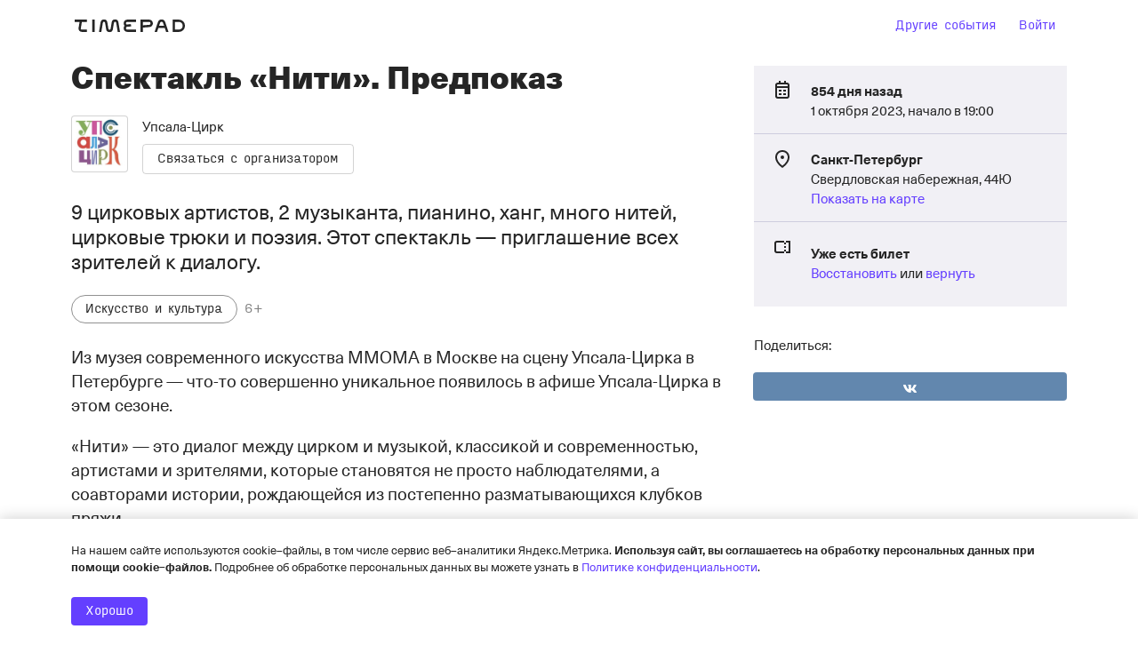

--- FILE ---
content_type: text/html; charset=utf-8
request_url: https://upsala-circus-spb.timepad.ru/event/2594725/
body_size: 79981
content:
<!DOCTYPE html>
<html prefix="og: http://ogp.me/ns#" lang="ru">
<head>
    <meta charset="utf-8">
    <meta http-equiv="X-UA-Compatible" content="IE=edge">
    <meta name="viewport" content="width=device-width, initial-scale=1, viewport-fit=cover">

    <title>Спектакль «Нити». Предпоказ</title>

    
            <meta property="og:url" content="https://upsala-circus-spb.timepad.ru/event/2594725/" />
    <meta property="og:type" content="website" />
    <meta property="og:title" content="Спектакль «Нити». Предпоказ / События на TimePad.ru" />
        <meta property="og:image" content="https://ucare.timepad.ru/cec4afc1-f3fd-4bed-a643-876b77c2366f/poster_event_2594725.jpg" />
    <meta property="og:image:secure_url" content="https://ucare.timepad.ru/cec4afc1-f3fd-4bed-a643-876b77c2366f/poster_event_2594725.jpg" />
    <link rel="image_src" href="https://ucare.timepad.ru/cec4afc1-f3fd-4bed-a643-876b77c2366f/poster_event_2594725.jpg" />
    <meta property="og:description" content="9 цирковых артистов, 2 музыканта, пианино, ханг, много нитей, цирковые трюки и поэзия. Этот спектакль — приглашение всех зрителей к диалогу." />
    

    <title>События / TimePad.ru</title>




<script type="81372715966a586b42cf8731-text/javascript">
    window.timePadVars = {"jsLog":false,"domain":"timepad.ru","subdomain":"upsala-circus-spb","mailStatusUpdate":"300s","mailStatusUpdateCurr":"30s","status":null,"contract_status":null,"org_name":"\u0423\u043f\u0441\u0430\u043b\u0430-\u0426\u0438\u0440\u043a","org_id":null,"menu":null,"logo_exists":null,"logo":null,"uses_basic_comission_plan":null,"contract_id":null,"is_test_organization":false,"orgId":167346,"orgName":"\u0423\u043f\u0441\u0430\u043b\u0430-\u0426\u0438\u0440\u043a","orgUseSubscription":false,"tariffName":"\u041e\u0441\u043e\u0431\u044b\u0435 \u0443\u0441\u043b\u043e\u0432\u0438\u044f","tariffTag":"special","orgUseFreeSubscription":false,"orgHasPaidEvents":true,"orgContractConfirmTypeIsPaper":false,"showYandexPartnersBanner":false,"showYandexSplitBanner":true,"isYandexSplitPaymentEnabled":true,"showOrgInnModal":false,"orgContactInn":"7811154195","currentUserLoggedInSystem":"no","event_start_date_unknown":false,"user_mail":null,"user_phone":null,"user_display_name":null,"isTestOrganization":null,"event_zoom_panel_is_zoom_webinar":null,"event_zoom_panel_webinar_ready":null,"event_zoom_panel_webinar_started":null,"event_zoom_panel_webinar_past":null,"event_zoom_panel_webinar_is_paid_for":null,"event_zoom_panel_host_link":null,"event_zoom_panel_speakers":null,"event_zoom_panel_payment_link":null,"event_zoom_panel_payment_sum":null,"event_zoom_panel_licence_name":null,"event_zoom_panel_translation_begin":null,"event_zoom_panel_translation_end":null,"event_zoom_panel_show_pay_popup":null,"event_zoom_panel_bill_id":null,"event_zoom_panel_webinar_name":null,"event_zoom_licence":null,"event_zoom_panel_account_balance":null,"system_zoom_licences":null};
    window.timePadVars.serverTime = new Date('1769921872' * 1000);
</script>
<script type="81372715966a586b42cf8731-text/javascript">
    window.tplang = {
        en: {
            'Билет отправлен': 'Билет отправлен',
            'Билеты отправлены': 'Билеты отправлены',
            'Ваше сообщение успешно отправлено.': 'Ваше сообщение успешно отправлено.',
            'Заказ': 'Заказ',
            'на адрес': 'на адрес',
            'на сумму': 'на сумму',
            'Не удалось связаться с сервером': 'Не удалось связаться с сервером',
            'Оплатить': 'Оплатить',
            'от': 'от',
            'Произошла неизвестная ошибка при отправке, попробуйте еще.': 'Произошла неизвестная ошибка при отправке, попробуйте еще.',
            'руб': 'руб',
            'Секунду...': 'Секунду...',
            'Ссылка отправлена': 'Ссылка отправлена',
            'Ссылки отправлены': 'Ссылки отправлены',
            '№': '№',
            'Ожидает подтверждения организатором': 'Ожидает подтверждения организатором'
        }
    };

    window.tplocale = 'ru';
    
    window.tpgettext = function (s) {
        if (window.tplang[window.tplocale] && window.tplang[window.tplocale][s])
            return window.tplang[window.tplocale][s];
        else return s;
    };
    
</script>
<link rel="icon" href="https://timepad.ru/img/favicon/blue/favicon_blue_16.png" sizes="16x16" type="image/png">
<link rel="icon" href="https://timepad.ru/img/favicon/blue/favicon_blue_32.png" sizes="32x32" type="image/png">
<link rel="icon" href="https://timepad.ru/img/favicon/blue/favicon_blue_48.png" sizes="48x48" type="image/png">
<link rel="icon" href="https://timepad.ru/img/favicon/blue/favicon_blue_75.png" sizes="75x75" type="image/png">
<link rel="icon" href="https://timepad.ru/img/favicon/blue/favicon_blue_150.png" sizes="150x150" type="image/png">
<link rel="icon" href="https://timepad.ru/img/favicon/blue/favicon_blue_180.png" sizes="180x180" type="image/png">

<link rel="apple-touch-icon" sizes="180x180" href="https://timepad.ru/img/favicon/blue/favicon_blue_180.png">
<link rel="apple-touch-icon-precomposed" href="https://timepad.ru/img/favicon/blue/favicon_blue_180.png">



    <!-- GA disabled in config -->
    <script type="81372715966a586b42cf8731-text/javascript">
        window.ga=function(){ return false; };
        window.tp_ga_disabled = true;
    </script>
    <!-- GTM disabled in config -->


    
    
    <link rel='stylesheet' type='text/css' href='https://timepad.ru/css/ui/styles-ep4.a0a1e2e4.css' />

    <link rel='stylesheet' type='text/css' href='https://timepad.ru/css/ui/styles-login.a0a1e2e4.css' />

    <link rel='stylesheet' type='text/css' href='https://timepad.ru/css/ui/styles.a0a1e2e4.css' />

    <link rel='stylesheet' type='text/css' href='https://timepad.ru/css/ui/styles-front-components.a0a1e2e4.css' />



    
    
                    
        

            <script type="81372715966a586b42cf8731-text/javascript" src='https://timepad.ru/js/ui/packages/front/eventpage.a0a1e2e4.js'></script>

    
    <script type="81372715966a586b42cf8731-text/javascript">
    window.UPLOADCARE_LIVE = true;
    window.UPLOADCARE_AUTOSTORE = true;
    window.UPLOADCARE_CDN_BASE = 'https://ucare.timepad.ru';
    window.UPLOADCARE_PUBLIC_KEY = '71b0ef2a7cc1bf5546c7';
    window.UPLOADCARE_LOCALE = 'ru';
</script>

<script src="https://ucare.timepad.ru/libs/widget/3.x/uploadcare.full.min.js" charset="utf-8" type="81372715966a586b42cf8731-text/javascript"></script>

        <!-- Pagefair disabled in config -->

    
    <script type="81372715966a586b42cf8731-text/javascript" async="async" defer="defer" charset="UTF-8" src="https://timepad.ru/js/tpwf/loader/min/loader.js?v=355"></script> 
            <script type="81372715966a586b42cf8731-text/javascript" src='https://timepad.ru/js/ui/packages/front/authorization.a0a1e2e4.js'></script>

    

    
    <script type="81372715966a586b42cf8731-text/javascript" src='https://timepad.ru/js/ui/packages/front/app-loader.a0a1e2e4.js'></script>


</head>


<body class="typo">
    <!-- GTM disabled in config #2 -->
<div class="mfullscreen" style="display: none;" id="mobile-menu">
    <div class="mfullscreen__top">
        <div class="mfullscreen__logo-container">
            <a href="https://timepad.ru/business/" class="alogo hidden-mobile">
                <svg width='0' height='0' class='svg-icon logo-desktop'><use xlink:href='#logo-desktop'/></svg>
            </a>
            <a href="https://timepad.ru/business/" class="alogo alogo--mobile hidden-desktop">
                <svg width='0' height='0' class='svg-icon logo-mobile'><use xlink:href='#logo-mobile'/></svg>
            </a>
        </div>
        <div class="mfullscreen__close">
            <a href="#" data-toggle="mobile-menu">
                <svg width='0' height='0' class='aicon aicon--24 icon-close-24'><use xlink:href='#icon-close-24'/></svg>
            </a>
        </div>
    </div>
    <ul class="mfullscreen__menu">
                    <li class="mfullscreen__menu-item">
                <a href="https://my.timepad.ru/?utm_medium=link&utm_source=navbar&utm_campaign=internalMTPPromo">
                    Другие события
                </a>
            </li>
            <li class="mfullscreen__menu-item">
                                    <a id="sign-in-id-mobile" style="cursor: pointer;">Войти</a>
                            </li>
            </ul>
</div>


<div class="mmodal-wrapper">


    
    

    

        <div>
            
                    <div class="lpage">
                        <div class="mmenu-header-block">
                            <div class="mmenu-header">
                                
                                <div>
                                    <a href="https://timepad.ru/" class="mtheme__alogo alogo alogo--hoverable alogo--big hidden-mobile">
                                        <svg width='0' height='0' class='svg-icon logo-desktop'><use xlink:href='#logo-desktop'/></svg>
                                    </a>
                                    <a href="https://timepad.ru/" class="mtheme__alogo alogo alogo--hoverable alogo--mobile">
                                        <svg width='0' height='0' class='svg-icon logo-mobile-new'><use xlink:href='#logo-mobile-new'/></svg>
                                    </a>
                                </div>

                                                                    
                                    <div style="display: flex;">
                                    <div class="mmenu__element hidden-mobile">
                                        <a href="https://my.timepad.ru/?utm_medium=link&utm_source=navbar&utm_campaign=internalMTPPromo" class="mtheme__abtn abtn abtn--naked">Другие события</a>
                                    </div>
                                    
                                    <div class="mmenu__element hidden-mobile">
                                                                                    <a id="sign-in-id" style="cursor: pointer;" class="mtheme__abtn abtn abtn--naked js-tpui-login">Войти</a>
                                        
                                        <script type="81372715966a586b42cf8731-application/javascript">
                                            function replaceHistory() {
                                                const state = {
                                                    backurl: window.location.pathname,
                                                };
                                                window.history.replaceState(state, '', '/auth/');
                                                window.dispatchEvent(new Event('locationchange'));
                                            }

                                            const signInButton = document.getElementById("sign-in-id");
                                            const signInMobileButton = document.getElementById("sign-in-id-mobile");
                                            signInButton.addEventListener('click', replaceHistory);
                                            signInMobileButton.addEventListener('click', replaceHistory);
                                        </script>
                                    </div>
                                    </div>
                                
                                
                                <a href="#" class="mmenu--mobile" data-toggle="mobile-menu">
                                    <svg width='0' height='0' class='aicon aicon--24 icon-menu-24'><use xlink:href='#icon-menu-24'/></svg>
                                </a>
                            </div>
                        </div>
                    </div>
            

            <div class="lpage mcover__poster">
                <div class="mcontent-poster">
                    <div class="mcontent-poster__container">
                        <div  class="mcontent-poster__image" style="background-image: url('https://ucare.timepad.ru/cec4afc1-f3fd-4bed-a643-876b77c2366f/-/preview/1248x1248/-/format/jpeg/poster_event_2594725.jpg');"></div>
                    </div>
                </div>
            </div>
        </div>

        
    <div class="lpage">
        <div class="lmodules-wrapper">
            <div class="lmodules">
                <div class="lmodules__8--desktop lmodules__12--mobile js-content-box">
                    <div class="hidden-mobile">
                        
    <div class="mtheme__typo" style="margin: 8px 0 17px 0;">
        <div id="event-title" class="break-word" data-qa="title-event-name">
            <div class="t-subheader t-subheader--no-padding">
                Спектакль «Нити». Предпоказ
            </div>
        </div>
    </div>

                        
    <div style="display: flex;">
        <div class="mtheme__morg  morg js-cover-menu" style="padding: 8px 0 16px 0;">
            <div class="morg__userpic">
                <a class="auserpic" href="https://upsala-circus-spb.timepad.ru/org/index/" style="background-image: url(https://ucare.timepad.ru/165871b1-3231-4d09-a47f-05d21a5d48cf/-/scale_crop/300x300/center/-/format/jpeg/logo_org_167346.jpg);"></a>
            </div>
            <div class="morg__controls">
                <div class="morg__name">
                    <a href="https://upsala-circus-spb.timepad.ru/org/index/" style="color: #252525;">
                        Упсала-Цирк
                    </a>
                </div>
                <div class="morg__contact">
                    <a href="#" class="mtheme__abtn  abtn abtn--link  js-contact-org" style="color: #252525 !important; border: 1px solid #80808059; background-color: unset;">
                        Связаться с организатором
                    </a>
                </div>
            </div>
        </div>
    </div>

                    </div>
                    <div class="mdesc break-word">
                        <h3 class="t-lead t-lead--no-padding" data-qa="block-event-short-description">
                            9 цирковых артистов, 2 музыканта, пианино, ханг, много нитей, цирковые трюки и поэзия. Этот спектакль — приглашение всех зрителей к диалогу.
                        </h3>
                                                    <div class="mdesc__tags" style="margin-top: 24px">
                                <div class="mlabels">
                                                                            <span class="alabel alabel--tag" data-qa="title-event-category">Искусство и культура</span>
                                                                        <span class="alabel alabel--text" data-qa="title-age-limit">6+</span>
                                </div>
                            </div>
                                            </div>

                    <div class="mevntcontent break-word" style="margin-top: 0">
                        <div class="toverride" data-qa="block-event-full-description">
                            <p>Из музея современного искусства ММОМА в Москве на сцену Упсала-Цирка в Петербурге — что-то совершенно уникальное появилось в афише Упсала-Цирка в этом сезоне.</p>

<p>«Нити» — это диалог между цирком и музыкой, классикой и современностью, артистами и зрителями, которые становятся не просто наблюдателями, а соавторами истории, рождающейся из постепенно разматывающихся клубков пряжи.</p>

<p>9 цирковых артистов, 2 музыканта, пианино, ханг, много нитей, трюки и поэзия. Этот спектакль — приглашение всех зрителей к диалогу.</p>

<p>Спектакль «Нити» родился из одноименного перфоманса, который можно было увидеть до этого лишь два раза: на открытии выставки «vis-à-vis» (*лицом к лицу) в Московском музее современного искусства ММОМА и на открытии сезона Упсала-Цирка в этом году.</p>

<p>Сегодня перфоманс вырос в полноценный спектакль и станет частью афиши Упсала-Цирка. Он переплетает в себе всё то, что ассоциируется у нас с Новым цирком: диалог со зрителем, импровизация, синтез искусств.</p>

<p>Всё это создаёт для зрителей новый и неожиданный опыт в цирке.</p>

<p> </p>

<p>Рекомендуемый возраст: 6+</p>
                        </div>
                                            </div>

                    <a name="register"></a>

                    <div class="event-registration">
                        <div class="mheader mheader--top mheader--border-top-big">
                            <div class="t-subheader t-subheader--no-padding">
                                Регистрация
                            </div>
                        </div>

                        <div>
                            
                            <script type="application/twfdata" id="evModel">
                            (function(){ return {"has_promocode":false,"promocode_ok":null,"locale":"ru","id":2594725,"name":"\u0421\u043f\u0435\u043a\u0442\u0430\u043a\u043b\u044c \u00ab\u041d\u0438\u0442\u0438\u00bb. \u041f\u0440\u0435\u0434\u043f\u043e\u043a\u0430\u0437","place":"\u0421\u0432\u0435\u0440\u0434\u043b\u043e\u0432\u0441\u043a\u0430\u044f \u043d\u0430\u0431\u0435\u0440\u0435\u0436\u043d\u0430\u044f, 44\u042e","city":"\u0421\u0430\u043d\u043a\u0442-\u041f\u0435\u0442\u0435\u0440\u0431\u0443\u0440\u0433","image":"https:\/\/ucare.timepad.ru\/cec4afc1-f3fd-4bed-a643-876b77c2366f\/-\/preview\/308x600\/-\/format\/png\/poster_event_2594725.jpg","domain":"\/\/upsala-circus-spb.timepad.ru\/","subdomain":"upsala-circus-spb","reg_open":false,"org":167346,"organization_name":"\u0423\u043f\u0441\u0430\u043b\u0430-\u0426\u0438\u0440\u043a","datetime":"01 \u043e\u043a\u0442\u044f\u0431\u0440\u044f 19:00","day":"01","month":"\u043e\u043a\u0442\u044f\u0431\u0440\u044f","time":"19:00","day_of_week":"7","categories":[525],"uses_phone":false,"uses_places":false,"has_active_places":null,"uses_preloader":null,"active_sectors":null,"uses_requests":false,"uses_multireg":true,"uses_tickets":true,"uses_subscribe":false,"uses_digest":true,"uses_multiank":false,"uses_order_email":false,"uses_policies":true,"uses_ads":true,"uses_reg_ok_redirect":false,"uses_payment_success_redirect":false,"start_date_unknown":false,"uses_vk_pay":true,"uses_phone_verify":false,"useragreement_link":"http:\/\/timepad.ru\/upload\/docs\/TimePad_useragreement.pdf","uses_charity":false,"charity_amount":{"default":220,"min":1},"reg_ok_redirect":null,"payment_success_redirect":null,"policy_features":{"stored_promocode":true,"promocode":true,"discount":true},"uc_publickey":"71b0ef2a7cc1bf5546c7","tickets_left":51,"hallScheme":null,"tickets":[],"questions":[],"questions_count":0,"uses_file_upload":false,"texts":{"reg_closed":"<p>\u0418\u0437\u0432\u0438\u043d\u0438\u0442\u0435, \u0440\u0435\u0433\u0438\u0441\u0442\u0440\u0430\u0446\u0438\u044f \u0437\u0430\u043a\u0440\u044b\u0442\u0430. \u0412\u043e\u0437\u043c\u043e\u0436\u043d\u043e, \u043d\u0430 \u0441\u043e\u0431\u044b\u0442\u0438\u0435 \u0443\u0436\u0435 \u0437\u0430\u0440\u0435\u0433\u0438\u0441\u0442\u0440\u0438\u0440\u043e\u0432\u0430\u043b\u043e\u0441\u044c \u0441\u043b\u0438\u0448\u043a\u043e\u043c \u043c\u043d\u043e\u0433\u043e \u0447\u0435\u043b\u043e\u0432\u0435\u043a, \u043b\u0438\u0431\u043e \u0438\u0441\u0442\u0435\u043a \u0441\u0440\u043e\u043a \u0440\u0435\u0433\u0438\u0441\u0442\u0440\u0430\u0446\u0438\u0438. \u041f\u043e\u0434\u0440\u043e\u0431\u043d\u043e\u0441\u0442\u0438 \u0432\u044b \u043c\u043e\u0436\u0435\u0442\u0435 \u0443\u0437\u043d\u0430\u0442\u044c \u0443 \u043e\u0440\u0433\u0430\u043d\u0438\u0437\u0430\u0442\u043e\u0440\u043e\u0432 \u0441\u043e\u0431\u044b\u0442\u0438\u044f.<\/p>","reg_desc":"\u0412\u044b \u043c\u043e\u0436\u0435\u0442\u0435 \u043f\u043e\u0434\u0434\u0435\u0440\u0436\u0430\u0442\u044c \u043f\u0440\u043e\u0435\u043a\u0442, \u0432\u044b\u0431\u0440\u0430\u0432 \u0431\u0438\u043b\u0435\u0442 \u0441\u043e \u0441\u0442\u0438\u043a\u0435\u0440\u043e\u043c. \u0414\u0435\u0442\u044f\u043c \u0434\u043e 14 \u043b\u0435\u0442 \u0442\u043e\u0436\u0435 \u043d\u0443\u0436\u0435\u043d \u0431\u0438\u043b\u0435\u0442, \u0442\u043e\u043b\u044c\u043a\u043e \u0434\u0435\u0442\u0441\u043a\u0438\u0439.","reg_success":"<p>\u0412\u044b \u0442\u043e\u043b\u044c\u043a\u043e \u0447\u0442\u043e \u0437\u0430\u0440\u0435\u0433\u0438\u0441\u0442\u0440\u0438\u0440\u043e\u0432\u0430\u043b\u0438\u0441\u044c \u043d\u0430 \u0441\u043e\u0431\u044b\u0442\u0438\u0435 <a href=\"https:\/\/upsala-circus-spb.timepad.ru\/event\/2594725\/\" target=\"_blank\">\u0421\u043f\u0435\u043a\u0442\u0430\u043a\u043b\u044c \u00ab\u041d\u0438\u0442\u0438\u00bb. \u041f\u0440\u0435\u0434\u043f\u043e\u043a\u0430\u0437<\/a> \u043e\u0440\u0433\u0430\u043d\u0438\u0437\u0430\u0446\u0438\u0438 <a href=\"https:\/\/upsala-circus-spb.timepad.ru\/\" target=\"_blank\">\u0423\u043f\u0441\u0430\u043b\u0430-\u0426\u0438\u0440\u043a<\/a>. \u041f\u043e\u0434\u0442\u0432\u0435\u0440\u0436\u0434\u0430\u0435\u043c, \u0447\u0442\u043e \u0412\u0430\u0448\u0430 \u0440\u0435\u0433\u0438\u0441\u0442\u0440\u0430\u0446\u0438\u044f \u043f\u0440\u043e\u0448\u043b\u0430 \u0443\u0441\u043f\u0435\u0448\u043d\u043e.<\/p>","reg_pending":"<p>\u0411\u043b\u0430\u0433\u043e\u0434\u0430\u0440\u0438\u043c \u0432\u0430\u0441 \u0437\u0430 \u0438\u043d\u0442\u0435\u0440\u0435\u0441 \u043a \u0441\u043e\u0431\u044b\u0442\u0438\u044e!<\/p>\n<p>\u041e\u0440\u0433\u0430\u043d\u0438\u0437\u0430\u0442\u043e\u0440 \u043f\u043e\u043b\u0443\u0447\u0438\u043b \u0432\u0430\u0448\u0443 \u0437\u0430\u044f\u0432\u043a\u0443 \u043d\u0430 \u0440\u0430\u0441\u0441\u043c\u043e\u0442\u0440\u0435\u043d\u0438\u0435. \u041c\u044b \u0441\u043e\u043e\u0431\u0449\u0438\u043c \u0432\u0430\u043c, \u043a\u0430\u043a \u0442\u043e\u043b\u044c\u043a\u043e \u043e\u043d \u043f\u0440\u0438\u043c\u0435\u0442 \u0440\u0435\u0448\u0435\u043d\u0438\u0435 \u043e \u0432\u0430\u0448\u0435\u043c \u0443\u0447\u0430\u0441\u0442\u0438\u0438.<\/p><p>\u041d\u0430\u043f\u043e\u043c\u0438\u043d\u0430\u0435\u043c, \u0447\u0442\u043e \u0431\u0435\u0437 \u043f\u043e\u0434\u0442\u0432\u0435\u0440\u0436\u0434\u0435\u043d\u0438\u044f \u043e\u0440\u0433\u0430\u043d\u0438\u0437\u0430\u0442\u043e\u0440\u0430 \u0440\u0435\u0433\u0438\u0441\u0442\u0440\u0430\u0446\u0438\u044f \u0441\u0447\u0438\u0442\u0430\u0435\u0442\u0441\u044f \u043d\u0435\u0434\u0435\u0439\u0441\u0442\u0432\u0438\u0442\u0435\u043b\u044c\u043d\u043e\u0439.<\/p>\n"},"selective_color":"#000000","show_text_tickets_remain":false,"date_human":"1\u00a0\u043e\u043a\u0442\u044f\u0431\u0440\u044f 2023, \u043d\u0430\u0447\u0430\u043b\u043e \u0432\u00a019:00","date_before_human":"853","org_trackers":{"ga":false,"metrika":"72439564","roistat":null,"facebook":"nerpochka_loves_you","vkontakte":"nerpochka_loves_you"},"custom_vars":[],"currency":"RUR","currency_formatter":"%s \u0440\u0443\u0431.","phone_moscow":"+7 (495) 212\u201316\u201398 (\u041c\u043e\u0441\u043a\u0432\u0430)","phone_russia":"8 (800) 300\u201369\u201384 (\u043f\u043e \u0420\u043e\u0441\u0441\u0438\u0438)","business_hours_weekday":"\u0441 9:00 \u0434\u043e 20:00 \u043f\u043e \u0431\u0443\u0434\u043d\u044f\u043c","business_hours_weekend":"\u0441 10:00 \u0434\u043e 18:00 \u043f\u043e \u0432\u044b\u0445\u043e\u0434\u043d\u044b\u043c","yandex_pay_merchant_id":"62224669-582a-4bb4-99f4-2cd0ae1f681b","yandex_pay_sandbox_mode":false,"additional_comission":0.04,"org_ur_info":{"ur_orgname":"\u0410\u041d\u041e \"\u0423\u041f\u0421\u0410\u041b\u0410-\u0426\u0418\u0420\u041a\"","ur_ogrn":"1087800004434","ur_inn":"7811154195"},"couponators":[],"uses_acquirings":true,"acquirings":["card","yandex","ur"],"is_recurring":false,"recurring_events":[],"has_checkout_promotions":false,"checkout_promotions":null,"uses_processing_personal_data":false,"uses_processing_personal_data_with_passport":false,"show_start_date":true,"payment_methods":[{"button":"yookassa_sbp_v2","label":"\u0421\u0438\u0441\u0442\u0435\u043c\u0430 \u0411\u044b\u0441\u0442\u0440\u044b\u0445 \u041f\u043b\u0430\u0442\u0435\u0436\u0435\u0439","methodKey":"yookassa_sbp_v2"},{"button":"cloudpayments_card_v2","label":"\u0411\u0430\u043d\u043a\u043e\u0432\u0441\u043a\u0430\u044f \u043a\u0430\u0440\u0442\u0430","methodKey":"cloudpayments_card_v2"},{"button":"ur","label":"\u0412\u044b\u0441\u0442\u0430\u0432\u0438\u0442\u044c \u0441\u0447\u0435\u0442 \u043d\u0430 \u044e\u0440\u043b\u0438\u0446\u043e\n","methodKey":"ur"},{"button":"yandexmoney","label":"\u042eMoney","methodKey":"yandexmoney"}],"eventDcSpecialHallEnabled":false,"mosbiletDocumentTypes":[{"id":1,"idMosbilet":1,"name":"\u041f\u0430\u0441\u043f\u043e\u0440\u0442 \u0420\u0424","type":"pasport_RF","isRequiredSeria":true,"createdAt":{"date":"2025-12-01 16:32:44.000000","timezone_type":3,"timezone":"Europe\/Moscow"},"updatedAt":{"date":"2025-12-01 16:32:44.000000","timezone_type":3,"timezone":"Europe\/Moscow"},"isActive":true},{"id":2,"idMosbilet":2,"name":"\u0417\u0430\u0433\u0440\u0430\u043d\u0438\u0447\u043d\u044b\u0439 \u043f\u0430\u0441\u043f\u043e\u0440\u0442","type":"zagran_pasport","isRequiredSeria":true,"createdAt":{"date":"2025-12-01 16:32:44.000000","timezone_type":3,"timezone":"Europe\/Moscow"},"updatedAt":{"date":"2025-12-01 16:32:44.000000","timezone_type":3,"timezone":"Europe\/Moscow"},"isActive":true},{"id":3,"idMosbilet":3,"name":"\u0412\u0440\u0435\u043c\u0435\u043d\u043d\u043e\u0435 \u0443\u0434\u043e\u0441\u0442\u043e\u0432\u0435\u0440\u0435\u043d\u0438\u0435 \u043b\u0438\u0447\u043d\u043e\u0441\u0442\u0438","type":"vremennoe_udostoverenie_lichnosti","isRequiredSeria":false,"createdAt":{"date":"2025-12-01 16:32:44.000000","timezone_type":3,"timezone":"Europe\/Moscow"},"updatedAt":{"date":"2025-12-01 16:32:44.000000","timezone_type":3,"timezone":"Europe\/Moscow"},"isActive":true},{"id":4,"idMosbilet":4,"name":"\u0412\u043e\u0435\u043d\u043d\u044b\u0439 \u0431\u0438\u043b\u0435\u0442 \u0432\u043e\u0435\u043d\u043d\u043e\u0441\u043b\u0443\u0436\u0430\u0449\u0438\u0445 \u0438 \u043a\u0443\u0440\u0441\u0430\u043d\u0442\u043e\u0432 \u0432\u043e\u0435\u043d\u043d\u044b\u0445 \u043e\u0431\u0440\u0430\u0437\u043e\u0432\u0430\u0442\u0435\u043b\u044c\u043d\u044b\u0445 \u043e\u0440\u0433\u0430\u043d\u0438\u0437\u0430\u0446\u0438\u0439","type":"voennyu_bilet","isRequiredSeria":true,"createdAt":{"date":"2025-12-01 16:32:44.000000","timezone_type":3,"timezone":"Europe\/Moscow"},"updatedAt":{"date":"2025-12-01 16:32:44.000000","timezone_type":3,"timezone":"Europe\/Moscow"},"isActive":true},{"id":5,"idMosbilet":5,"name":"\u0423\u0434\u043e\u0441\u0442\u043e\u0432\u0435\u0440\u0435\u043d\u0438\u0435 \u043b\u0438\u0447\u043d\u043e\u0441\u0442\u0438 \u0432\u043e\u0435\u043d\u043d\u043e\u0441\u043b\u0443\u0436\u0430\u0449\u0435\u0433\u043e","type":"udostoverenie_lichosti_voennogo","isRequiredSeria":true,"createdAt":{"date":"2025-12-01 16:32:44.000000","timezone_type":3,"timezone":"Europe\/Moscow"},"updatedAt":{"date":"2025-12-01 16:32:44.000000","timezone_type":3,"timezone":"Europe\/Moscow"},"isActive":true},{"id":6,"idMosbilet":6,"name":"\u0418\u043d\u043e\u0441\u0442\u0440\u0430\u043d\u043d\u044b\u0439 \u0434\u043e\u043a\u0443\u043c\u0435\u043d\u0442","type":"inostrannyu_document","isRequiredSeria":false,"createdAt":{"date":"2025-12-01 16:34:40.000000","timezone_type":3,"timezone":"Europe\/Moscow"},"updatedAt":{"date":"2025-12-01 16:34:40.000000","timezone_type":3,"timezone":"Europe\/Moscow"},"isActive":true},{"id":7,"idMosbilet":7,"name":"\u0414\u0438\u043f\u043b\u043e\u043c\u0430\u0442\u0438\u0447\u0435\u0441\u043a\u0438\u0439 \u043f\u0430\u0441\u043f\u043e\u0440\u0442","type":"diplomaticheskiu_pasport","isRequiredSeria":true,"createdAt":{"date":"2025-12-01 16:34:40.000000","timezone_type":3,"timezone":"Europe\/Moscow"},"updatedAt":{"date":"2025-12-01 16:34:40.000000","timezone_type":3,"timezone":"Europe\/Moscow"},"isActive":true},{"id":8,"idMosbilet":8,"name":"\u0421\u043b\u0443\u0436\u0435\u0431\u043d\u044b\u0439 \u043f\u0430\u0441\u043f\u043e\u0440\u0442","type":"sluzhebnyu_pasport","isRequiredSeria":true,"createdAt":{"date":"2025-12-01 16:34:40.000000","timezone_type":3,"timezone":"Europe\/Moscow"},"updatedAt":{"date":"2025-12-01 16:34:40.000000","timezone_type":3,"timezone":"Europe\/Moscow"},"isActive":true},{"id":9,"idMosbilet":9,"name":"\u0421\u0432\u0438\u0434\u0435\u0442\u0435\u043b\u044c\u0441\u0442\u0432\u043e \u043e \u0432\u043e\u0437\u0432\u0440\u0430\u0449\u0435\u043d\u0438\u0438 \u0438\u0437 \u0441\u0442\u0440\u0430\u043d \u0421\u041d\u0413","type":"svid_o_vozvrachenii_iz_SNG","isRequiredSeria":true,"createdAt":{"date":"2025-12-01 16:34:40.000000","timezone_type":3,"timezone":"Europe\/Moscow"},"updatedAt":{"date":"2025-12-01 16:34:40.000000","timezone_type":3,"timezone":"Europe\/Moscow"},"isActive":true},{"id":10,"idMosbilet":10,"name":"\u0421\u043f\u0440\u0430\u0432\u043a\u0430 \u043e \u0441\u043b\u0435\u0434\u043e\u0432\u0430\u043d\u0438\u0438 \u0438\u043d\u043e\u0441\u0442\u0440\u0430\u043d\u043d\u043e\u0433\u043e \u0433\u0440\u0430\u0436\u0434\u0430\u043d\u0438\u043d\u0430 (\u043b\u0438\u0446\u0430 \u0431\u0435\u0437 \u0433\u0440\u0430\u0436\u0434\u0430\u043d\u0441\u0442\u0432\u0430) \u0432 \u0434\u0438\u043f\u043b\u043e\u043c\u0430\u0442\u0438\u0447\u0435\u0441\u043a\u043e\u0435 \u043f\u0440\u0435\u0434\u0441\u0442\u0430\u0432\u0438\u0442\u0435\u043b\u044c\u0441\u0442\u0432\u043e","type":"spravka_o_nasledovanii","isRequiredSeria":true,"createdAt":{"date":"2025-12-01 16:34:40.000000","timezone_type":3,"timezone":"Europe\/Moscow"},"updatedAt":{"date":"2025-12-01 16:34:40.000000","timezone_type":3,"timezone":"Europe\/Moscow"},"isActive":true},{"id":11,"idMosbilet":11,"name":"\u0412\u0438\u0434 \u043d\u0430 \u0436\u0438\u0442\u0435\u043b\u044c\u0441\u0442\u0432\u043e \u0420\u0424","type":"vid_na_zhitelstvo","isRequiredSeria":true,"createdAt":{"date":"2025-12-01 16:35:12.000000","timezone_type":3,"timezone":"Europe\/Moscow"},"updatedAt":{"date":"2025-12-01 16:35:12.000000","timezone_type":3,"timezone":"Europe\/Moscow"},"isActive":true},{"id":12,"idMosbilet":12,"name":"\u0423\u0434\u043e\u0441\u0442\u043e\u0432\u0435\u0440\u0435\u043d\u0438\u0435 \u0431\u0435\u0436\u0435\u043d\u0446\u0430","type":"udostoverenie_bezenca","isRequiredSeria":true,"createdAt":{"date":"2025-12-01 16:35:12.000000","timezone_type":3,"timezone":"Europe\/Moscow"},"updatedAt":{"date":"2025-12-01 16:35:12.000000","timezone_type":3,"timezone":"Europe\/Moscow"},"isActive":true},{"id":13,"idMosbilet":13,"name":"\u0421\u0432\u0438\u0434\u0435\u0442\u0435\u043b\u044c\u0441\u0442\u0432\u043e \u0431\u0435\u0436\u0435\u043d\u0446\u0430","type":"svidetelsvo_bezenca","isRequiredSeria":true,"createdAt":{"date":"2025-12-01 16:35:12.000000","timezone_type":3,"timezone":"Europe\/Moscow"},"updatedAt":{"date":"2025-12-01 16:35:12.000000","timezone_type":3,"timezone":"Europe\/Moscow"},"isActive":true},{"id":14,"idMosbilet":14,"name":"\u0421\u0432\u0438\u0434\u0435\u0442\u0435\u043b\u044c\u0441\u0442\u0432\u043e \u043e \u0440\u043e\u0436\u0434\u0435\u043d\u0438\u0438","type":"svidetelstvo_o_rojdenii","isRequiredSeria":true,"createdAt":{"date":"2025-12-01 16:35:12.000000","timezone_type":3,"timezone":"Europe\/Moscow"},"updatedAt":{"date":"2025-12-01 16:35:12.000000","timezone_type":3,"timezone":"Europe\/Moscow"},"isActive":true},{"id":15,"idMosbilet":15,"name":"\u0420\u0430\u0437\u0440\u0435\u0448\u0435\u043d\u0438\u0435 \u043d\u0430 \u0432\u0440\u0435\u043c\u0435\u043d\u043d\u043e\u0435 \u043f\u0440\u043e\u0436\u0438\u0432\u0430\u043d\u0438\u0435","type":"razreshenie_na_vremennoe_projivanie","isRequiredSeria":true,"createdAt":{"date":"2025-12-01 16:35:12.000000","timezone_type":3,"timezone":"Europe\/Moscow"},"updatedAt":{"date":"2025-12-01 16:35:12.000000","timezone_type":3,"timezone":"Europe\/Moscow"},"isActive":true},{"id":16,"idMosbilet":16,"name":"\u0412\u043e\u0434\u0438\u0442\u0435\u043b\u044c\u0441\u043a\u043e\u0435 \u0443\u0434\u043e\u0441\u0442\u043e\u0432\u0435\u0440\u0435\u043d\u0438\u0435","type":"voditelskoe_udostoverenie","isRequiredSeria":true,"createdAt":{"date":"2025-12-01 16:35:36.000000","timezone_type":3,"timezone":"Europe\/Moscow"},"updatedAt":{"date":"2025-12-01 16:35:36.000000","timezone_type":3,"timezone":"Europe\/Moscow"},"isActive":true},{"id":17,"idMosbilet":17,"name":"\u041a\u0430\u0440\u0442\u0430 \u043c\u043e\u0441\u043a\u0432\u0438\u0447\u0430","type":"karta_moskvicha","isRequiredSeria":true,"createdAt":{"date":"2025-12-01 16:35:36.000000","timezone_type":3,"timezone":"Europe\/Moscow"},"updatedAt":{"date":"2025-12-01 16:35:36.000000","timezone_type":3,"timezone":"Europe\/Moscow"},"isActive":true},{"id":18,"idMosbilet":18,"name":"\u0421\u0432\u0438\u0434\u0435\u0442\u0435\u043b\u044c\u0441\u0442\u0432\u043e \u043f\u0435\u043d\u0441\u0438\u043e\u043d\u0435\u0440\u0430","type":"svidetelstvo_pensionera","isRequiredSeria":true,"createdAt":{"date":"2025-12-01 16:35:36.000000","timezone_type":3,"timezone":"Europe\/Moscow"},"updatedAt":{"date":"2025-12-01 16:35:36.000000","timezone_type":3,"timezone":"Europe\/Moscow"},"isActive":true},{"id":20,"idMosbilet":20,"name":"\u0421\u0442\u0443\u0434\u0435\u043d\u0447\u0435\u0441\u043a\u0438\u0439 \u0431\u0438\u043b\u0435\u0442","type":"studencheskiu_bilet","isRequiredSeria":false,"createdAt":{"date":"2025-12-01 16:35:36.000000","timezone_type":3,"timezone":"Europe\/Moscow"},"updatedAt":{"date":"2025-12-01 16:35:36.000000","timezone_type":3,"timezone":"Europe\/Moscow"},"isActive":true},{"id":21,"idMosbilet":22,"name":"\u0414\u0435\u0442\u0441\u043a\u0438\u0439 \u0431\u0438\u043b\u0435\u0442 \u0434\u043e 14 \u043b\u0435\u0442","type":"detskiu_bilet_do_14","isRequiredSeria":false,"createdAt":{"date":"2025-12-01 16:35:59.000000","timezone_type":3,"timezone":"Europe\/Moscow"},"updatedAt":{"date":"2025-12-01 16:35:59.000000","timezone_type":3,"timezone":"Europe\/Moscow"},"isActive":true}],"promocode_locked":null,"uses_ticket_choice":true,"uses_simple_reg":false}; })();
                        </script>

                            <script type="81372715966a586b42cf8731-text/javascript">
                                window.TWFpreRouteHandler = function() {
                                    window.TWF_eventreg_widget = this;
                                };

                                window.TWFonPreResize = function () {
                                    window.TpuiSticky && window.TpuiSticky.startWatch();
                                };

                                window.TWFonPostResize = function () {
                                    window.TpuiSticky && window.TpuiSticky.stopWatch();
                                };
                            </script>

                            <script type="81372715966a586b42cf8731-text/javascript" async="async" defer="defer" charset="UTF-8" src="https://timepad.ru/js/tpwf/loader/min/loader.js?v=355" data-timepad-widget-v2="event_register">
	(function(){return {"event":{"id":2594725},"bindEvents":{"preRoute":"TWFpreRouteHandler"},"addModelCache":{"event_2594725__response_type_jsonp_u":"evModel"},"isInEventPage":true,"iframe":{"onPreResize":"TWFonPreResize","onPostResize":"TWFonPostResize"},"revisionsMap":[]}; })();
</script>
                        </div>
                    </div>
                </div>

                <div class="lmodules__4--desktop lmodules__first-mobile ep4stickycontainer">
                    <div class="ep4stickycontainer__hidden-desktop">
                        
    <div class="mtheme__typo" style="margin: 8px 0 17px 0;">
        <div id="event-title" class="break-word" data-qa="title-event-name">
            <div class="t-subheader t-subheader--no-padding">
                Спектакль «Нити». Предпоказ
            </div>
        </div>
    </div>

                        
    <div style="display: flex;">
        <div class="mtheme__morg  morg js-cover-menu" style="padding: 8px 0 16px 0;">
            <div class="morg__userpic">
                <a class="auserpic" href="https://upsala-circus-spb.timepad.ru/org/index/" style="background-image: url(https://ucare.timepad.ru/165871b1-3231-4d09-a47f-05d21a5d48cf/-/scale_crop/300x300/center/-/format/jpeg/logo_org_167346.jpg);"></a>
            </div>
            <div class="morg__controls">
                <div class="morg__name">
                    <a href="https://upsala-circus-spb.timepad.ru/org/index/" style="color: #252525;">
                        Упсала-Цирк
                    </a>
                </div>
                <div class="morg__contact">
                    <a href="#" class="mtheme__abtn  abtn abtn--link  js-contact-org" style="color: #252525 !important; border: 1px solid #80808059; background-color: unset;">
                        Связаться с организатором
                    </a>
                </div>
            </div>
        </div>
    </div>

                    </div>

                    <div class="lpage-restore-p-mobile ep4stickycontainer__wrapper" style="top: 16px;">
                                                    <div class="hidden-mobile" style="margin-bottom: 16px; height: 64px;"></div>
                                                    <div>
                                <div class="meventcontrols" data-test="ep4-floating-block">
                                    <div class="meventcontrols__container">
                                        <div class="mcards">
                                            <div class="acard">
                                                <div class="acard__block">
                                                    <div class="mfollowedbyicon">
                                                        <div class="mfollowedbyicon__icon">
                                                            <svg width='0' height='0' class='aicon icon-calendar-24'><use xlink:href='#icon-calendar-24'/></svg>
                                                        </div>
                                                        <div class="mfollowedbyicon__c">
                                                            <div class="t-caption t-caption--no-padding" data-test="ep4-dates">
                                                                                                                                                                                                            <b data-qa="title-event-occurrence">854 дня назад</b><br>
                                                                        <span data-qa="title-event-duration">
                                                                                                                                                            1 октября 2023, начало в 19:00
                                                                                                                                                    </span><br>
                                                                                                                                    
                                                                                                                            </div>
                                                        </div>
                                                    </div>

                                                </div>
                                            </div>
                                            <div class="acard">
                                                <div class="acard__block">
                                                    <div class="mfollowedbyicon">
                                                                                                                    <div class="mfollowedbyicon__icon">
                                                                <svg width='0' height='0' class='aicon icon-pin-24'><use xlink:href='#icon-pin-24'/></svg>
                                                            </div>
                                                            <div class="mfollowedbyicon__c">
                                                                <p class="t-caption t-caption--no-padding">
                                                                    <b data-qa="title-event-city">Санкт-Петербург</b><br/>
                                                                                                                                                                                                                        <span class="break-word" data-qa="title-event-address">Свердловская набережная, 44Ю</span><br/>
                                                                                                                                                <a class="js-show-minimap" href="#">Показать на карте</a>
                                                                                                                                    </p>
                                                            </div>
                                                                                                            </div>

                                                </div>
                                            </div>
                                            <div class="acard">
                                                <div class="acard__block">

                                                    <div class="mfollowedbyicon">
                                                        <div class="mfollowedbyicon__icon">
                                                            <svg width='0' height='0' class='aicon icon-ticket-24'><use xlink:href='#icon-ticket-24'/></svg>
                                                        </div>
                                                        <div class="mfollowedbyicon__c">
                                                            <p class="t-caption">
                                                                <b>Уже есть билет</b><br/>
                                                                                                                                    <a href="#" data-toggle="reticket">Восстановить</a> или <a href="#" data-toggle="return-ticket">вернуть</a>                                                                                                                            </p>
                                                        </div>
                                                    </div>

                                                </div>
                                            </div>
                                        </div>
                                    </div>

                                </div>

                                <div class="mevtshares">
                                    <p class="t-caption">
                                        Поделиться:
                                    </p>
                                    <div class="mbtns mbtns--block">
                                        <a href="https://vkontakte.ru/share.php?url=https%3A%2F%2Fupsala-circus-spb.timepad.ru%2Fevent%2Fpage%2F2594725%2F" class="abtn abtn--center abtn--vk" target="_blank">
                                            <svg width='0' height='0' class='aicon aicon--16 icon-vk-old-16'><use xlink:href='#icon-vk-old-16'/></svg>
                                        </a>
                                    </div>
                                </div>
                            </div>
                    </div>

                </div>
            </div>
        </div>
    </div>

            <div class="lpage">
            <div class="lunit-king">
                <div class="ep4-map-container">
                    
                    <div class="js-map-big ep4bigmap js-map-editable" style="height: 300px;"></div>
                    <input type="hidden" name="event_map_addr" id="mapAddrValue" class="text" value="59.96138539265293,30.400850370361287" />
                </div>
            </div>
        </div>
    
    <div class="mmodal" id="link-request">
    <div class="mmodal__close">
        <a href="#">
            <svg width='0' height='0' class='aicon aicon--32 icon-close-old-32'><use xlink:href='#icon-close-old-32'/></svg>
        </a>
    </div>
    <div class="mmodal__close-mobile">
        <a href="#">
            <svg width='0' height='0' class='aicon aicon--24 icon-close-24'><use xlink:href='#icon-close-24'/></svg>
        </a>
    </div>
    <div class="mmodal__container">
        <div class="mmodal__window">
            <div class="mmodal__title">
                <div class="mmodal__unit">
                    <div class="mmodal__close-mobile">
                        <a href="#">
                            <svg width='0' height='0' class='aicon aicon--24 icon-close-24'><use xlink:href='#icon-close-24'/></svg>
                        </a>
                    </div>

                    <h3 class="t-lead">
                        Получить ссылку на трансляцию
                    </h3>
                    <p class="t-small">
                        Укажите ваш email, чтобы запросить ссылку у организатора.
                    </p>
                </div>
            </div>
            <div class="mmodal__content">
                <div class="mmodal__unit mmodal__unit--form">

                    <form action="/event/link_request/2594725" method="post" class="mform" id="link-request-form">
                        <div class="mform__fieldset">
                            <div class="mform__field " id="field_148_container"><div class="mform__input" ><input  name="email"id="field_148_email"placeholder="alisa@domain.com"type="text"value=""><label for="field_148_email">Ваш email</label></div></div>

                        </div>
                    </form>

                </div>
            </div>
            <div class="mmodal__actions">
                <a href="#" class="abtn abtn--purple abtn--center abtn--king abtn--changeling" id="link-request-form-submit">
                    <span>Отправить</span>
                    <span class="abtn__dynamic-caption">Отправляем запрос...</span>
                </a>
            </div>
        </div>
    </div>
</div>

        


    <script data-timepad-footer src="https://timepad.ru/js/packages/front/tpfooter_script.js?update=1/" type="81372715966a586b42cf8731-text/javascript">
    conf = {
        "id": "otp-footer",
        "currentUserData": {
            "role": "Организатор", 
            "name": " ",
            "email": "",
            "phone": ""
        },
        "useFrontComponentsStyles": "false"
    }
</script>
<div id="otp-footer"></div>



        
</div>



    <script src="https://api-maps.yandex.ru/2.1/?apikey=849f8178-1e35-4a05-afc8-824c826a89f3&lang=ru_RU" type="81372715966a586b42cf8731-text/javascript"></script>

    <script type="81372715966a586b42cf8731-application/javascript">
        var __event_coordinates = {"longitude":"30.400850370361287","latitude":"59.96138539265293"},
            __event_metro   = {"longitude":"30.355681","latitude":"59.95675"},
            __event_url_map_addr_save = "https:\/\/upsala-circus-spb.timepad.ru\/event\/set_map_address\/2594725\/";
    </script>


                
    
    


<div style="display: none;" class="svoge-svg">
                    <svg xmlns="http://www.w3.org/2000/svg" xmlns:xlink="http://www.w3.org/1999/xlink"><defs><symbol viewBox="0 0 32 32" id="icon-add-calendar-24"><path fill-rule="evenodd" clip-rule="evenodd" d="M12 5h2v2h4V5h2v2h1a3 3 0 0 1 3 3v12a3 3 0 0 1-3 3h-5v-2h5a1 1 0 0 0 1-1v-9H10v4H8v-7a3 3 0 0 1 3-3h1V5Zm10 5v1H10v-1a1 1 0 0 1 1-1h10a1 1 0 0 1 1 1Z" /><path d="M12 15h3v2h-3v-2ZM17 19h3v2h-3v-2ZM20 15h-3v2h3v-2ZM10 21v-3h2v3h3v2h-3v3h-2v-3H7v-2h3Z" /></symbol><symbol viewBox="0 0 32 32" id="icon-admin-16"><path fill-rule="evenodd" clip-rule="evenodd" d="M22 12a2 2 0 0 0-2-2h-8a2 2 0 0 0-2 2v8a2 2 0 0 0 2 2h8a2 2 0 0 0 2-2v-8Zm-7.514 5.467a.4.4 0 0 1 .372-.253h2.009a.8.8 0 0 1 .746.51l.446 1.148a.2.2 0 0 0 .186.128h.458a.2.2 0 0 0 .185-.275l-2.177-5.351a.6.6 0 0 0-.556-.374h-.318a.6.6 0 0 0-.556.375l-2.17 5.35a.2.2 0 0 0 .186.275h.45a.2.2 0 0 0 .186-.127l.553-1.406Zm1.59-3.763c.238.648.53 1.427.86 2.28l.167.439a.08.08 0 0 1-.075.108h-2.064a.08.08 0 0 1-.074-.11l.173-.438c.33-.852.623-1.631.862-2.28a.08.08 0 0 1 .15 0Z" /></symbol><symbol viewBox="0 0 32 32" id="icon-alert-24"><path d="m15 18-.1-7h2.2l-.1 7h-2ZM17.1 20.093a1.1 1.1 0 0 0-2.2 0v-.006.013-.007a1.1 1.1 0 0 0 2.2 0ZM17.1 20.093v.007-.013.006Z" /><path fill-rule="evenodd" clip-rule="evenodd" d="M16 26c5.523 0 10-4.477 10-10S21.523 6 16 6 6 10.477 6 16s4.477 10 10 10Zm0-2a8 8 0 1 0 0-16 8 8 0 0 0 0 16Z" /></symbol><symbol viewBox="0 0 32 32" id="icon-apple-pay"><path d="M23.03 19.779v.82c.134.02.27.033.404.035 1.017 0 1.493-.389 1.911-1.579l1.829-5.2h-1.06l-1.227 4.004h-.023l-1.23-4.005h-1.087l1.762 4.937-.093.302c-.162.507-.418.704-.878.704-.084 0-.242-.01-.308-.018Z" /><path fill-rule="evenodd" clip-rule="evenodd" d="M17.983 17.377c0-.87.656-1.368 1.866-1.447l1.297-.08v-.376c0-.543-.358-.85-.995-.85-.526 0-.907.271-.985.69h-.942c.029-.879.848-1.519 1.954-1.519 1.192 0 1.968.63 1.968 1.608v3.376h-.962v-.809h-.024c-.155.27-.38.493-.65.646-.27.152-.576.227-.885.219-.968 0-1.642-.583-1.642-1.458Zm3.163-.438v-.38l-1.158.074c-.65.044-.99.288-.99.724s.357.682.906.682c.707-.007 1.242-.465 1.242-1.1ZM17.725 14.229c0-1.324-.907-2.229-2.21-2.229H13v6.784h1.041v-2.318h1.442c1.317 0 2.242-.913 2.242-2.237Zm-2.489 1.353h-1.195l.008-2.694h1.2c.902 0 1.419.489 1.419 1.344 0 .856-.524 1.35-1.431 1.35Z" /><path d="M9.98 12.92c-.364-.022-.695.11-.963.216-.173.069-.32.127-.432.127-.123 0-.275-.06-.446-.129-.225-.09-.483-.193-.752-.187a1.753 1.753 0 0 0-.872.26c-.264.16-.48.39-.63.662-.644 1.122-.179 2.786.457 3.7.304.452.67.95 1.152.931.227-.008.38-.075.538-.143.177-.077.358-.155.652-.155.284 0 .464.078.638.153.166.072.325.14.56.136.484-.009.813-.452 1.117-.904.216-.32.385-.671.5-1.04a1.626 1.626 0 0 1-.705-.6 1.651 1.651 0 0 1-.267-.893c.003-.282.077-.558.214-.803s.334-.451.571-.599a1.717 1.717 0 0 0-1.331-.732ZM9.609 12.311c.27-.328.406-.75.375-1.177-.416.04-.801.241-1.073.562a1.554 1.554 0 0 0-.387 1.133 1.343 1.343 0 0 0 1.086-.518H9.61Z" /><path fill-rule="evenodd" clip-rule="evenodd" d="M2 10a4 4 0 0 1 4-4h20a4 4 0 0 1 4 4v12a4 4 0 0 1-4 4H6a4 4 0 0 1-4-4V10Zm4-3.5h20a3.5 3.5 0 0 1 3.5 3.5v12a3.5 3.5 0 0 1-3.5 3.5H6A3.5 3.5 0 0 1 2.5 22V10A3.5 3.5 0 0 1 6 6.5Z" /></symbol><symbol viewBox="0 0 100 32" id="icon-appstore"><g clip-path="url(#icon-appstore_a)"><path d="M6.7 32.03c-.257 0-.507-.005-.76-.01a10.71 10.71 0 0 1-1.572-.137 4.953 4.953 0 0 1-1.393-.459 4.544 4.544 0 0 1-1.173-.852A4.46 4.46 0 0 1 .943 29.4a4.786 4.786 0 0 1-.456-1.389 10.376 10.376 0 0 1-.14-1.57c-.004-.178-.012-.766-.012-.766V6.316s.008-.58.013-.75c.006-.526.053-1.05.139-1.57A4.676 4.676 0 0 1 4.364.12C4.885.035 5.413-.01 5.94-.018l.758-.01h86.372l.767.01c.523.007 1.045.052 1.562.137.488.083.961.237 1.404.46a4.69 4.69 0 0 1 2.03 2.028c.218.434.37.9.45 1.381.087.523.136 1.052.145 1.582.003.237.003.493.003.746.007.315.007.614.007.915v17.54c0 .305 0 .602-.007.902 0 .272 0 .522-.003.778-.01.521-.058 1.04-.144 1.554a4.8 4.8 0 0 1-.453 1.4c-.222.429-.51.821-.854 1.16-.344.348-.74.637-1.176.858a4.938 4.938 0 0 1-1.403.46c-.519.085-1.044.132-1.57.137-.246.006-.504.01-.755.01l-.91.001-85.466-.002H6.7Z" /><path d="M20.61 15.907a4.32 4.32 0 0 1 2.06-3.619 4.422 4.422 0 0 0-3.489-1.88c-1.467-.153-2.89.876-3.638.876-.762 0-1.914-.86-3.154-.835a4.638 4.638 0 0 0-3.91 2.377c-1.689 2.918-.428 7.207 1.191 9.566.81 1.155 1.756 2.446 2.996 2.4 1.211-.05 1.664-.77 3.128-.77 1.45 0 1.875.77 3.138.74 1.302-.02 2.12-1.16 2.902-2.326a9.548 9.548 0 0 0 1.327-2.695 4.176 4.176 0 0 1-1.855-1.535 4.16 4.16 0 0 1-.696-2.3Zm-2.387-7.05a4.238 4.238 0 0 0 .974-3.042 4.337 4.337 0 0 0-2.803 1.446 4.037 4.037 0 0 0-1 2.93 3.59 3.59 0 0 0 2.829-1.334Zm16.93 13.126h-3.977l-.955 2.813h-1.686l3.768-10.407h1.751l3.768 10.407H36.11l-.955-2.813Zm-3.565-1.298h3.153l-1.555-4.565h-.043l-1.555 4.565Zm14.372.319c0 2.357-1.265 3.872-3.175 3.872a2.586 2.586 0 0 1-2.394-1.328h-.037v3.759h-1.562V17.209h1.513v1.262h.028a2.697 2.697 0 0 1 2.423-1.341c1.93 0 3.204 1.522 3.204 3.873Zm-1.606 0c0-1.537-.795-2.547-2.01-2.547-1.193 0-1.996 1.031-1.996 2.546 0 1.529.803 2.553 1.995 2.553 1.215 0 2.011-1.003 2.011-2.553Zm9.98 0c0 2.357-1.265 3.872-3.175 3.872a2.585 2.585 0 0 1-2.394-1.328h-.036v3.759h-1.562V17.209h1.512v1.262h.029a2.696 2.696 0 0 1 2.422-1.341c1.932 0 3.205 1.522 3.205 3.873Zm-1.604 0c0-1.537-.797-2.547-2.011-2.547-1.194 0-1.997 1.031-1.997 2.546 0 1.529.803 2.553 1.997 2.553 1.214 0 2.01-1.003 2.01-2.553Zm7.14.893c.116 1.033 1.12 1.709 2.495 1.709 1.316 0 2.264-.677 2.264-1.608 0-.808-.572-1.291-1.924-1.623l-1.353-.325c-1.916-.46-2.806-1.355-2.806-2.806 0-1.795 1.57-3.029 3.796-3.029 2.207 0 3.719 1.234 3.77 3.03h-1.577c-.095-1.04-.956-1.666-2.214-1.666s-2.119.634-2.119 1.558c0 .736.55 1.168 1.895 1.5l1.15.282c2.142.504 3.03 1.362 3.03 2.885 0 1.947-1.555 3.166-4.028 3.166-2.314 0-3.877-1.191-3.978-3.073h1.598Zm9.78-6.484v1.796h1.447v1.233H69.65v4.183c0 .65.29.953.925.953.172-.003.344-.015.514-.036v1.226a4.301 4.301 0 0 1-.867.072c-1.541 0-2.142-.578-2.142-2.049v-4.349h-1.105V17.21h1.106v-1.797h1.57l-.001.001Zm2.284 5.59c0-2.388 1.41-3.887 3.609-3.887 2.206 0 3.61 1.5 3.61 3.887 0 2.394-1.397 3.888-3.61 3.888s-3.609-1.494-3.609-3.888Zm5.627 0c0-1.638-.753-2.605-2.018-2.605-1.266 0-2.018.975-2.018 2.605 0 1.644.752 2.604 2.018 2.604 1.265 0 2.018-.96 2.018-2.604Zm2.88-3.794h1.489V18.5h.035a1.813 1.813 0 0 1 1.83-1.37c.181-.001.36.018.536.058v1.456a2.189 2.189 0 0 0-.702-.094 1.579 1.579 0 0 0-1.559 1.078c-.07.215-.094.443-.068.668v4.5h-1.563l.001-7.587Zm11.092 5.358c-.21 1.378-1.556 2.324-3.277 2.324-2.214 0-3.587-1.48-3.587-3.852 0-2.38 1.38-3.923 3.521-3.923 2.106 0 3.43 1.442 3.43 3.742v.534h-5.375v.095a1.976 1.976 0 0 0 2.047 2.148 1.72 1.72 0 0 0 1.758-1.067h1.483Zm-5.28-2.264h3.804a1.823 1.823 0 0 0-1.867-1.925 1.932 1.932 0 0 0-1.79 1.186 1.923 1.923 0 0 0-.147.74ZM30.479 8.67h.67a.843.843 0 0 0 .946-.797c0-.461-.349-.759-.938-.759a.897.897 0 0 0-1.013.784h-.736a1.563 1.563 0 0 1 1.134-1.415c.207-.06.425-.076.639-.048.986 0 1.682.551 1.682 1.345a1.16 1.16 0 0 1-.912 1.143v.06a1.17 1.17 0 0 1 1.116 1.209 1.668 1.668 0 0 1-1.873 1.486 1.673 1.673 0 0 1-1.686-.846 1.66 1.66 0 0 1-.197-.633h.747c.046.478.486.787 1.136.787.65 0 1.075-.347 1.075-.836 0-.495-.4-.8-1.099-.8h-.691v-.68Zm3.438 1.82c0-.68.507-1.07 1.407-1.127l1.025-.058v-.327c0-.398-.263-.623-.775-.623-.417 0-.705.153-.788.42h-.723c.076-.649.688-1.064 1.547-1.064.948 0 1.483.47 1.483 1.267v2.58h-.72v-.532h-.058a1.274 1.274 0 0 1-1.137.593 1.147 1.147 0 0 1-1.162-.667 1.14 1.14 0 0 1-.1-.462Zm2.432-.323v-.315l-.924.059c-.521.035-.758.211-.758.544 0 .34.296.538.702.538a.894.894 0 0 0 .98-.826Zm2.728-1.757v3.147h-.748V7.782h2.492v.627h-1.744Zm6.27 1.259c0 1.199-.608 1.95-1.564 1.95a1.236 1.236 0 0 1-1.164-.633h-.059v1.825h-.747V7.783h.719v.623h.056a1.312 1.312 0 0 1 1.188-.686c.963 0 1.571.748 1.571 1.948Zm-.768 0c0-.797-.378-1.279-1.01-1.279-.63 0-1.023.492-1.023 1.282 0 .787.393 1.279 1.019 1.279.636 0 1.014-.482 1.014-1.282Zm1.763 3.24v-.641c.08.01.162.014.244.014a.649.649 0 0 0 .684-.527l.056-.184-1.37-3.788h.814l.948 2.997h.06l.945-2.997h.792l-1.41 3.93c-.324.918-.682 1.212-1.454 1.212-.062 0-.24-.007-.309-.017Zm3.755-2.423h.743c.073.333.386.506.823.506.498 0 .803-.218.803-.557 0-.364-.274-.539-.803-.539h-.566v-.578h.557c.451 0 .68-.173.68-.488 0-.278-.221-.489-.68-.489-.418 0-.724.177-.772.475h-.72a1.33 1.33 0 0 1 1.491-1.106c.9 0 1.415.406 1.415 1.044a.774.774 0 0 1-.598.772v.059a.85.85 0 0 1 .741.85c0 .716-.612 1.192-1.547 1.192-.827 0-1.499-.379-1.567-1.14Zm4.19 1.071V7.782h.74v2.596h.06l1.743-2.596h.74v3.774h-.74v-2.61h-.057l-1.747 2.61h-.74Zm7.361-3.147h-1.191v3.147h-.748V8.41h-1.192v-.627h3.131v.627Zm4.024 2.128a1.535 1.535 0 0 1-1.64 1.091 1.722 1.722 0 0 1-1.69-1.212 1.71 1.71 0 0 1-.059-.735 1.735 1.735 0 0 1 1.02-1.821c.228-.102.476-.153.726-.15 1.052 0 1.688.717 1.688 1.902v.26h-2.672v.041a.994.994 0 0 0 1.008 1.081.91.91 0 0 0 .9-.457h.72Zm-2.627-1.216h1.91a.909.909 0 0 0-.93-.978.97.97 0 0 0-.98.978Zm5.793-1.54h1.708c.74 0 1.174.375 1.174.96a.81.81 0 0 1-.64.798v.059a.865.865 0 0 1 .81.87c0 .659-.497 1.088-1.328 1.088H68.84V7.782Zm.74.573v.977h.74c.452 0 .668-.173.668-.492 0-.294-.188-.485-.584-.485h-.824Zm0 1.525v1.105h.886c.442 0 .678-.194.678-.55 0-.379-.268-.555-.77-.555h-.794Z" /></g><defs></defs></symbol><clipPath id="icon-appstore_a"><path d="M0 0h100v32H0z" /></clipPath><symbol viewBox="0 0 32 32" id="icon-arrow-NW-24"><path d="M18.586 12H12v-2h10v10h-2v-6.586L11.5 22 10 20.5l8.586-8.5Z" /></symbol><symbol viewBox="0 0 32 32" id="icon-arrow-down-16"><path d="M10 13.75V13h.75l4.753 4.658.497.589.51-.602L21.25 13H22v.75l-5.75 5.75h-.5L10 13.75Z" opacity=".3" /></symbol><symbol viewBox="0 0 32 32" id="icon-arrow-down-24"><path d="m24 14-8 8-8-8 1.5-1.5L16 19l6.5-6.5L24 14Z" /></symbol><symbol viewBox="0 0 48 49" id="icon-arrow-down-in-circle-old-32"><path d="m31.036 24.05 1.414 1.415-8.45 8.45-8.464-8.465 1.414-1.414 6.05 6.05V15.5h2v14.586l6.036-6.036Z" /><path d="M47 24.5c0 12.703-10.297 23-23 23v2c13.807 0 25-11.193 25-25h-2Zm-23-23c12.703 0 23 10.297 23 23h2c0-13.807-11.193-25-25-25v2Zm-23 23c0-12.703 10.297-23 23-23v-2c-13.807 0-25 11.193-25 25h2Zm-2 0c0 13.807 11.193 25 25 25v-2c-12.703 0-23-10.297-23-23h-2Z" fill-opacity=".2" /></symbol><symbol viewBox="0 0 32 32" id="icon-arrow-down-solid-16"><path d="M11.103 13.8a.5.5 0 0 1 .4-.8h8.996a.5.5 0 0 1 .4.8l-4.498 5.996a.5.5 0 0 1-.8 0L11.103 13.8Z" /></symbol><symbol viewBox="0 0 32 32" id="icon-arrow-down-solid-24"><path d="M15.61 20.81a.5.5 0 0 0 .787 0l5.499-7.001a.5.5 0 0 0-.393-.809H10.505a.5.5 0 0 0-.393.809l5.499 7Z" /></symbol><symbol viewBox="0 0 32 32" id="icon-arrow-left-24"><path d="m18 24-8-8 8-8 1.5 1.5L13 16l6.5 6.5L18 24Z" /></symbol><symbol viewBox="0 0 32 32" id="icon-arrow-left-solid-16"><path d="M18.2 11.103a.5.5 0 0 1 .8.4v8.996a.5.5 0 0 1-.8.4l-5.996-4.498a.5.5 0 0 1 0-.8l5.996-4.498Z" /></symbol><symbol viewBox="0 0 32 32" id="icon-arrow-left-solid-24"><path d="M11.195 16.393a.5.5 0 0 1 0-.786l7-5.5a.5.5 0 0 1 .81.394V21.5a.5.5 0 0 1-.81.393l-7-5.499Z" /></symbol><symbol viewBox="0 0 32 32" id="icon-arrow-old-16"><path d="M17.25 10H18v.75l-4.658 4.753-.588.497.602.51 4.645 4.74V22h-.75l-5.75-5.75v-.5z" /></symbol><symbol viewBox="0 0 32 32" id="icon-arrow-right-24"><path d="m13.5 8 8 8-8 8-1.5-1.5 6.5-6.5L12 9.5 13.5 8Z" /></symbol><symbol viewBox="0 0 32 32" id="icon-arrow-right-solid-16"><path d="M13.8 20.897a.5.5 0 0 1-.8-.4v-8.996a.5.5 0 0 1 .8-.4l5.996 4.498a.5.5 0 0 1 0 .8L13.8 20.897Z" /></symbol><symbol viewBox="0 0 32 32" id="icon-arrow-right-solid-24"><path d="M20.813 15.607a.5.5 0 0 1 0 .786l-7 5.5a.5.5 0 0 1-.81-.394V10.5a.5.5 0 0 1 .81-.393l7 5.499Z" /></symbol><symbol viewBox="0 0 32 32" id="icon-arrow-sorting-down-16"><path d="M16 10v7.001h3V18l-3.5 4-3.5-4v-.999h3V10h1Z" /></symbol><symbol viewBox="0 0 32 32" id="icon-arrow-sorting-up-16"><path d="M15 22v-7.001h-3V14l3.5-4 3.5 4v.999h-3V22h-1Z" /></symbol><symbol viewBox="0 0 32 32" id="icon-arrow-tale-24"><path d="m8 16 7.914 8 1.414-1.414-5.5-5.586H24v-2H11.828l5.5-5.586L15.914 8 8 16Z" /></symbol><symbol viewBox="0 0 32 32" id="icon-arrow-tale-curve-24"><path d="m6 14 5.914 6 1.414-1.414L9.828 15H13v-2H9.828l3.5-3.586L11.914 8 6 14Z" /><path fill-rule="evenodd" clip-rule="evenodd" d="M19 15h-6v-2h6a4 4 0 0 1 4 4v7h-2v-7a2 2 0 0 0-2-2Z" /></symbol><symbol viewBox="0 0 32 32" id="icon-arrow-up-24"><path d="m8 18 8-8 8 8-1.5 1.5L16 13l-6.5 6.5L8 18Z" /></symbol><symbol viewBox="0 0 32 32" id="icon-arrow-up-solid-16"><path d="M20.897 18.2a.5.5 0 0 1-.4.8h-8.996a.5.5 0 0 1-.4-.8l4.498-5.995a.5.5 0 0 1 .8 0l4.498 5.996Z" /></symbol><symbol viewBox="0 0 32 32" id="icon-arrow-up-solid-24"><path d="M15.61 11.191a.5.5 0 0 1 .787 0l5.5 7.001a.5.5 0 0 1-.394.809H10.505a.5.5 0 0 1-.393-.809l5.499-7Z" /></symbol><symbol viewBox="0 0 32 32" id="icon-attendees-24"><path fill-rule="evenodd" clip-rule="evenodd" d="M12 12a2 2 0 1 1 4 0 2 2 0 0 1-4 0Zm2-4a4 4 0 1 0 0 8 4 4 0 0 0 0-8Zm-3 10c-1.097 0-2.125.485-2.865 1.307-.737.82-1.135 1.91-1.135 3.026V24a1 1 0 1 0 2 0v-1.667c0-.65.234-1.256.622-1.688.385-.428.884-.645 1.378-.645h6c.494 0 .993.217 1.378.645.388.432.622 1.038.622 1.688V24a1 1 0 1 0 2 0v-1.667c0-1.117-.398-2.207-1.135-3.026C19.125 18.485 18.097 18 17 18h-6Zm10.532 1.25a1 1 0 0 1 1.218-.718A4.334 4.334 0 0 1 26 22.724V24a1 1 0 1 1-2 0v-1.275a2.334 2.334 0 0 0-1.75-2.257 1 1 0 0 1-.718-1.218Z" /><path d="M18.712 10a1 1 0 0 1 1-1 3.5 3.5 0 1 1-.52 6.961 1 1 0 1 1 .295-1.978A1.5 1.5 0 1 0 19.712 11a1 1 0 0 1-1-1Z" /></symbol><symbol viewBox="0 0 32 32" id="icon-bank-alfa"><path d="M16.002 5.192c1.484 0 1.95 1.064 2.341 2.127l4.137 11.33c.031.088.01.233-.126.286-.136.051-2.14.83-2.251.872a.215.215 0 0 1-.276-.13c-.041-.11-.873-2.412-.966-2.668h-5.717c-.09.256-.931 2.564-.969 2.668-.038.106-.158.178-.276.13l-2.25-.872a.226.226 0 0 1-.128-.286c.142-.396 3.94-10.788 4.134-11.33.377-1.047.86-2.127 2.347-2.127ZM9.216 24.089c-.12 0-.216.1-.216.222v2.469c0 .122.096.22.216.22h13.565a.218.218 0 0 0 .219-.22V24.31a.22.22 0 0 0-.219-.222H9.216ZM15.988 8.64l-1.932 5.802h3.896L16.013 8.64h-.025Z" /></symbol><symbol viewBox="0 0 32 33" id="icon-bank-alfa-white"><path d="M16.002 5.692c1.484 0 1.95 1.064 2.341 2.127l4.137 11.33c.031.088.01.233-.126.286-.136.051-2.14.83-2.251.872a.215.215 0 0 1-.276-.13c-.041-.11-.873-2.412-.966-2.668h-5.717c-.09.256-.931 2.564-.969 2.668-.038.106-.158.178-.276.13l-2.25-.872a.226.226 0 0 1-.128-.286c.142-.396 3.94-10.788 4.134-11.33.377-1.047.86-2.127 2.347-2.127ZM9.216 24.589c-.12 0-.216.1-.216.222v2.469c0 .122.096.22.216.22h13.565a.218.218 0 0 0 .219-.22V24.81a.22.22 0 0 0-.219-.222H9.216ZM15.988 9.14l-1.932 5.802h3.896L16.013 9.14h-.025Z" /></symbol><symbol viewBox="0 0 32 32" id="icon-bank-gazprom"><path d="M14.507 26.87c-2.799-.442-5.604-2.008-6.222-3.474-.116-.273-.468-.656-.782-.85-.748-.463-1.23-1.263-1.23-2.042 0-.49-.107-.725-.5-1.096-.464-.437-.495-.533-.417-1.287.058-.56.013-.91-.142-1.122-.546-.747.001-2.337 1.091-3.167 1.695-1.29 5.002-2.317 10.72-3.33 1.014-.179 2.061-.39 2.326-.468.962-.284-.102-.422-3.21-.417-2.615.004-3.253.056-4.492.366-1.942.485-2.934.866-4.687 1.8-1.305.694-1.462.744-1.348.43.281-.78 3.49-2.347 6.234-3.044 1.222-.31 1.801-.355 4.454-.343 1.677.008 3.403.09 3.835.183.735.158.811.143 1.183-.228.218-.219.334-.456.257-.527-.371-.342-2.4-.681-4.572-.763-1.81-.068-2.727-.024-4.01.19-2.04.341-4.067.917-5.136 1.459-.779.395-.798.396-.62.063.385-.718 3.448-1.804 6.56-2.324 1.964-.329 4.576-.262 6.406.164.646.15 1.212.236 1.257.19.144-.144-.69-.601-1.903-1.044-1.107-.404-1.324-.427-3.979-.417-2.53.01-2.939.051-4.132.417-.728.223-1.324.382-1.324.353 0-.133 1.313-.7 2.329-1.006 3.986-1.2 8.829-.308 10.306 1.897.202.301.601.688.887.858.908.542 1.553 1.268 1.661 1.872.056.315.31.779.562 1.031.593.592.89 1.529.636 2.004-.152.284-.123.426.167.818.629.851.344 1.922-.771 2.901-.805.707-2.866 1.656-4.495 2.07-1.11.283-6.527 1.285-7.03 1.3-.088.003-.037.077.113.165.15.088 1.035.244 1.965.348 2.833.317 6.112-.214 9.115-1.475.596-.25 1.083-.395 1.083-.322 0 .47-2.418 1.503-4.894 2.09-2.987.707-5.58.706-8.455-.004-.94-.232-1.368-.267-1.8-.148-.854.236-.826.409.125.765 3.742 1.4 8.058 1.44 12.62.12 1.507-.437 1.652-.21.23.36-4.078 1.636-9.362 1.742-13.28.27-1.318-.496-1.5-.53-1.716-.311-.214.217-.206.269.071.475.43.319 2.639 1.156 4.096 1.554.976.266 1.703.33 3.776.336 2.492.007 3.283-.095 6.018-.78.39-.099.392-.094.083.156-.386.312-2.363.951-3.781 1.222-1.425.272-4.335.274-5.69.004-1.087-.217-2.524-.668-3.85-1.207l-.643-.26.562.496c.906.8 3.045 1.755 4.53 2.021 1.464.263 3.622.186 5.22-.186.505-.117.94-.192.966-.166.07.07-1.55.69-2.291.878-.939.237-3.083.334-4.042.183ZM8.36 21.403c0-.187-.64-.533-.762-.411-.134.134.458.744.623.643a.31.31 0 0 0 .139-.232Zm1.444-1.034.401-.224-.76-.338c-.607-.27-.828-.303-1.097-.159-.37.198-.353.236.292.65.542.348.657.354 1.164.071Zm2.475-.883c.225-.085 2.126-.48 4.223-.876 5.603-1.058 8.016-1.853 8.851-2.915.321-.408.434-.877.254-1.057-.045-.046-.713.23-1.484.612-1.671.829-4.019 1.446-8.402 2.211-3.277.572-5.756 1.165-5.756 1.376 0 .13 1.386.77 1.714.792.105.007.375-.057.6-.143Zm-5.042-.65c0-.187-.64-.533-.762-.412-.134.134.458.745.623.643a.31.31 0 0 0 .139-.231Zm1.773-1.124c.953-.486 3.257-1.054 6.49-1.601 1.59-.269 3.792-.708 4.895-.977 2.104-.513 4.231-1.364 4.068-1.628-.052-.085-.334-.255-.626-.377-.489-.204-.658-.18-2.186.317a28.98 28.98 0 0 1-3.182.811c-3.84.686-6.608 1.262-7.863 1.637-1.386.415-3.209 1.277-3.209 1.519 0 .105.73.59.93.618.025.003.333-.14.683-.32Zm-.833-2.354c1.35-.598 3.317-1.118 6.568-1.735 4.306-.817 6.193-1.22 6.34-1.357.172-.159-1.508-.487-2.493-.487-1.336 0-4.261.486-6.816 1.132-3.722.942-5.663 1.982-5.663 3.035 0 .64.15.685.705.216.274-.232.886-.594 1.36-.804Zm17.128-3.17c-.113-.453-.436-.532-.729-.179-.155.187-.105.275.261.467.541.284.603.247.468-.288Zm-2.057-.82c.196-.137.356-.31.356-.386 0-.075-.434-.283-.964-.462l-.964-.325-.656.372-.656.373 1.018.322c1.28.405 1.427.414 1.866.107Zm.677-1.485c0-.071-.214-.335-.475-.586-.403-.385-.515-.423-.728-.246-.352.292-.232.507.41.74.68.245.793.258.793.092Z" /></symbol><symbol viewBox="0 0 32 33" id="icon-bank-gazprom-white"><path d="M14.507 27.37c-2.799-.442-5.604-2.008-6.222-3.474-.116-.273-.468-.656-.782-.85-.748-.463-1.23-1.263-1.23-2.042 0-.49-.107-.725-.5-1.096-.464-.437-.495-.533-.417-1.287.058-.56.013-.91-.142-1.122-.546-.747.001-2.337 1.091-3.167 1.695-1.29 5.002-2.317 10.72-3.33 1.014-.179 2.061-.39 2.326-.468.962-.284-.102-.422-3.21-.417-2.615.004-3.253.056-4.492.366-1.942.485-2.934.866-4.687 1.8-1.305.694-1.462.744-1.348.43.281-.78 3.49-2.347 6.234-3.044 1.222-.31 1.801-.355 4.454-.343 1.677.008 3.403.09 3.835.183.735.158.811.143 1.183-.228.218-.219.334-.456.257-.527-.371-.342-2.4-.681-4.572-.763-1.81-.068-2.727-.024-4.01.19-2.04.341-4.067.917-5.136 1.459-.779.394-.798.396-.62.063.385-.718 3.448-1.804 6.56-2.324 1.964-.329 4.576-.262 6.406.164.646.15 1.212.236 1.257.19.144-.144-.69-.601-1.903-1.044-1.107-.404-1.324-.427-3.979-.417-2.53.01-2.939.051-4.132.417-.728.223-1.324.382-1.324.353 0-.133 1.313-.7 2.329-1.006 3.986-1.2 8.829-.308 10.306 1.897.202.301.601.688.887.858.908.542 1.553 1.268 1.661 1.872.056.315.31.779.562 1.031.593.592.89 1.529.636 2.004-.152.284-.123.426.167.818.629.851.344 1.922-.771 2.901-.805.707-2.866 1.656-4.495 2.07-1.11.283-6.527 1.285-7.03 1.3-.088.003-.037.077.113.165.15.088 1.035.244 1.965.348 2.833.317 6.112-.214 9.115-1.475.596-.25 1.083-.395 1.083-.322 0 .47-2.418 1.503-4.894 2.09-2.987.707-5.58.706-8.455-.004-.94-.232-1.368-.267-1.8-.148-.854.236-.826.409.125.765 3.742 1.4 8.058 1.44 12.62.12 1.507-.437 1.652-.21.23.36-4.078 1.636-9.362 1.742-13.28.27-1.318-.496-1.5-.53-1.716-.311-.214.217-.206.269.071.475.43.319 2.639 1.156 4.096 1.554.976.266 1.703.33 3.776.336 2.492.007 3.283-.095 6.018-.78.39-.099.392-.094.083.156-.386.312-2.363.951-3.781 1.222-1.425.272-4.335.274-5.69.004-1.087-.217-2.524-.668-3.85-1.207l-.643-.26.562.496c.906.8 3.045 1.755 4.53 2.021 1.464.263 3.622.186 5.22-.186.505-.117.94-.192.966-.166.07.07-1.55.69-2.291.878-.939.237-3.083.334-4.042.183ZM8.36 21.903c0-.187-.64-.533-.762-.411-.134.134.458.744.623.643a.31.31 0 0 0 .139-.232Zm1.444-1.034.401-.224-.76-.338c-.607-.27-.828-.303-1.097-.159-.37.198-.353.236.292.65.542.348.657.354 1.164.071Zm2.475-.883c.225-.085 2.126-.48 4.223-.876 5.603-1.058 8.016-1.853 8.851-2.915.321-.408.434-.877.254-1.057-.045-.046-.713.23-1.484.612-1.671.829-4.019 1.446-8.402 2.211-3.277.572-5.756 1.165-5.756 1.376 0 .13 1.386.77 1.714.792.105.007.375-.057.6-.143Zm-5.042-.65c0-.187-.64-.533-.762-.412-.134.134.458.745.623.643a.31.31 0 0 0 .139-.231Zm1.773-1.124c.953-.486 3.257-1.054 6.49-1.601 1.59-.269 3.792-.708 4.895-.977 2.104-.513 4.231-1.364 4.068-1.628-.052-.085-.334-.255-.626-.377-.489-.204-.658-.18-2.186.317a28.98 28.98 0 0 1-3.182.811c-3.84.686-6.608 1.262-7.863 1.637-1.386.415-3.209 1.277-3.209 1.519 0 .105.73.59.93.618.025.003.333-.14.683-.32Zm-.833-2.354c1.35-.598 3.317-1.118 6.568-1.735 4.306-.817 6.193-1.22 6.34-1.357.172-.159-1.508-.487-2.493-.487-1.336 0-4.261.486-6.816 1.132-3.722.942-5.663 1.982-5.663 3.035 0 .64.15.685.705.216.274-.232.886-.594 1.36-.804Zm17.128-3.17c-.113-.453-.436-.532-.729-.179-.155.187-.105.275.261.467.541.284.603.247.468-.288Zm-2.057-.82c.196-.137.356-.31.356-.386 0-.075-.434-.283-.964-.462l-.964-.325-.656.372-.656.373 1.018.322c1.28.405 1.427.414 1.866.107Zm.677-1.485c0-.071-.214-.335-.475-.586-.403-.385-.515-.423-.728-.246-.352.292-.232.507.41.74.68.245.793.258.793.093Z" /></symbol><symbol viewBox="0 0 32 32" id="icon-bank-otkritie"><path d="M16 4.5c-6.083 0-11 4.917-11 11s4.917 11 11 11 11-4.917 11-11-4.917-11-11-11Zm-1.52 15.664-.812 2.382C10.627 21.532 8.6 18.643 8.6 15.4c0-3.245 2.028-6.083 5.12-7.148l.811 2.383c-2.028.659-3.346 2.585-3.346 4.714-.101 2.23 1.268 4.157 3.295 4.816Zm3.75 2.433-.76-2.433c2.078-.66 3.447-2.586 3.447-4.765 0-2.18-1.369-4.056-3.396-4.715l.81-2.433a7.519 7.519 0 0 1 5.171 7.148c0 3.345-2.129 6.235-5.272 7.198Z" /></symbol><symbol viewBox="0 0 32 33" id="icon-bank-otkritie-white"><path d="M16 5C9.917 5 5 9.917 5 16s4.917 11 11 11 11-4.917 11-11S22.083 5 16 5Zm-1.52 15.664-.812 2.382C10.627 22.032 8.6 19.143 8.6 15.9c0-3.245 2.028-6.083 5.12-7.148l.811 2.383c-2.028.659-3.346 2.585-3.346 4.714-.101 2.23 1.268 4.157 3.295 4.816Zm3.75 2.433-.76-2.433c2.078-.66 3.447-2.586 3.447-4.765 0-2.18-1.369-4.056-3.396-4.715l.81-2.433a7.519 7.519 0 0 1 5.171 7.148c0 3.345-2.129 6.235-5.272 7.198Z" /></symbol><symbol viewBox="0 0 32 33" id="icon-bank-pochta"><path fill-rule="evenodd" clip-rule="evenodd" d="M4 22.202h11.626V10.5H4v11.702Z" /><path fill-rule="evenodd" clip-rule="evenodd" d="M7.53 14.28c.086.191.226.387.61.651.086.06.18.182.109.355-.073.173-.208.418-.127.514.081.096.37.145.606.05 0 0 .05.15.136.246 0 0-.041.082-.177.04 0 0 .05.123-.018.256 0 0-.158-.028-.226-.174 0 0-.064.114-.19.155 0 0-.104-.054-.08-.264 0 0-.078.187-.313.218 0 0-.136-.172.04-.404 0 0-.126.114-.356.059 0 0-.037-.118.171-.282 0 0-.235-.01-.325-.21 0 0 .1-.123.343-.095 0 0-.226-.05-.276-.323 0 0 .163-.105.421.063 0 0-.046-.086-.154-.172-.108-.087-.24-.328-.194-.682ZM8.476 17.025a.637.637 0 0 1-.078-.136c.04.331.054.554.232.769 0 0 .107-.144.038-.492a.343.343 0 0 1-.095-.045s.04.141.014.284c0 0-.063-.047-.11-.38ZM8.169 16.99a1.051 1.051 0 0 1-.084-.124c-.015.192-.066.698.103.856 0 0 .116-.085.156-.823-.024.041-.067.085-.088.11 0 0 .028.234-.055.399 0 0-.084-.064-.032-.418ZM7.767 17.377c.141-.17.184-.682.184-.682.02-.013.04-.027.06-.043l.022-.02.003.056c-.02.308-.045.625-.14.783a.685.685 0 0 1-.266.235c-.16-.29.034-.676.197-.945a.754.754 0 0 0 .061-.028c-.057.207-.166.454-.12.644ZM7.367 16.49a.227.227 0 0 0 .017.095c-.135.133-.235.26-.435.54s-.517.291-.517.291c.03-.227.092-.405.262-.599.17-.192.386-.369.546-.486a.3.3 0 0 0 .177.02.234.234 0 0 0-.04.083c-.122.07-.472.249-.614.537 0 0 .222-.07.604-.48ZM7.116 16.208l.013-.024.015-.022c-.13.051-.595.228-.745.306-.15.078-.368.256-.486.617 0 0 .314.028.572-.187.259-.215.56-.516.689-.611a.21.21 0 0 1-.03-.034s-.35.312-.72.447c0 0 .08-.145.225-.25.178-.127.312-.17.467-.242ZM6.85 15.994a.746.746 0 0 1 .016-.035c-.153.031-.536.078-.707.13a1.08 1.08 0 0 0-.664.532s.27.083.778-.157c.508-.241.668-.291.765-.317a.351.351 0 0 1-.16-.05c-.203.091-.475.198-.744.206 0 0 .133-.095.272-.154.151-.063.318-.121.445-.155ZM6.864 15.741c.05.024.088.036.153.042a.396.396 0 0 0-.1.092c-.179.052-.484.109-.988.145-.504.037-.773-.056-.773-.056.176-.108.456-.218.645-.255.19-.037.687-.032.905-.062a.547.547 0 0 0 .071.05c-.183.016-.574.035-.775.138 0 0 .372.05.862-.094ZM6.825 15.45a.58.58 0 0 1 .094-.044c-.255-.078-.605-.203-1.132-.237-.387-.025-.665-.003-.81.034 0 0 .352.25.754.338.403.088.73.032.969.035a.407.407 0 0 1 .061-.078 3.849 3.849 0 0 1-.91-.127s.405-.084.974.079ZM6.824 15.148a.352.352 0 0 0 .198.232c-.358-.158-1.063-.249-1.443-.408-.512-.214-.606-.482-.606-.482.444-.012.802.097 1.079.183.323.1.816.285.989.363a.381.381 0 0 0-.195.061 5.369 5.369 0 0 0-.572-.194c-.173-.049-.3-.058-.408-.069 0 0 .152.101.402.182.248.08.355.093.556.132ZM6.797 14.754c.015.026.057.087.074.11-.566-.095-1.19-.526-1.382-.793-.192-.267-.138-.666-.138-.666.187.038.593.39.698.496.105.106.423.417.642.59l.069.201a23.807 23.807 0 0 0-.55-.428 1.662 1.662 0 0 0-.428-.251s.147.192.265.286c.137.11.277.204.39.267.102.056.155.088.36.188Z" /><path fill-rule="evenodd" clip-rule="evenodd" d="M8.394 16.35a.583.583 0 0 0 .045-.044c.026.033.114.143.157.252.032.094.067.221.084.294.018.072.069.224.1.276 0 0-.138.018-.24-.102a.646.646 0 0 1-.15-.358 1.332 1.332 0 0 1 .004-.318ZM8.177 16.368c.025.034.05.048.052.05l.02.01.018-.007a.276.276 0 0 0 .048-.02c.02.057.029.084.034.131.006.064.018.164-.005.246-.029.099-.088.16-.121.198 0 0-.09-.1-.116-.182a.474.474 0 0 1-.003-.29.411.411 0 0 1 .073-.136ZM7.866 16.377a.458.458 0 0 0 .215-.084c.012.032.03.076.017.139a.346.346 0 0 1-.119.181c-.093.075-.217.145-.355.124 0 0-.032-.104.242-.36ZM7.762 16.203c.011.093.055.151.058.156-.032.038-.148.238-.39.205 0 0-.066-.136.096-.245.109-.074.16-.089.236-.116ZM7.783 16.032a.519.519 0 0 1-.25-.001l-.028-.007-.01-.027c-.123.102-.271.12-.322.212 0 0 .062.115.224.096a.539.539 0 0 0 .368-.205.624.624 0 0 1 .018-.068ZM7.504 15.889c.022-.035.038-.088.086-.142a.842.842 0 0 0-.327.005c-.15.028-.301.063-.377.291 0 0 .095.082.269.047.147-.031.275-.095.349-.201ZM7.44 15.642a.377.377 0 0 1-.096-.13l-.012-.03c-.13-.052-.263-.079-.396-.03-.131.05-.166.107-.199.156 0 0 .146.123.313.127a.69.69 0 0 0 .39-.093ZM7.48 15.375a.48.48 0 0 1 .075-.022.46.46 0 0 1-.14-.243.622.622 0 0 1-.262-.01.334.334 0 0 0-.28.038s.032.168.247.225c.203.054.277.04.36.012ZM7.402 15.048l.029-.018c.003-.002.052-.032.133-.039-.069-.051-.234-.19-.35-.258-.128-.071-.339-.167-.446-.18 0 0 .1.266.218.373.122.112.207.153.416.122ZM7.62 14.925a.777.777 0 0 1-.123-.27c-.024-.088-.08-.31-.113-.367-.032-.058-.152-.258-.384-.32 0 0-.062.261.055.467.1.18.308.367.565.49ZM8.909 16.141c.029.03.05.046.103.072 0 0 .074.142-.016.314-.09.172-.166.348-.202.445 0 0-.048-.007-.102-.276-.036-.183-.082-.228-.13-.29.052.026.094.034.098.034l.036.006.016-.032a.368.368 0 0 0 .04-.216.174.174 0 0 0 .144-.062l.004-.006.009.011Z" /><path fill-rule="evenodd" clip-rule="evenodd" d="M6.935 14.077v.082l.004.064c-.137-.176-.301-.388-.458-.584a1.232 1.232 0 0 0-.299-.281c.085.249.237.447.345.546.107.099.264.266.416.368l.014.05c.012.046.03.094.056.139a1 1 0 0 0 .136.184 2.524 2.524 0 0 0-.145-.067l-.047-.02c-.419-.223-.833-.686-1.001-1.008-.169-.322-.098-.695-.054-.895.19.162.463.48.582.655.147.212.335.514.45.76l.001.007ZM12.8 15.45a.568.568 0 0 0-.093-.044c.255-.078.605-.203 1.132-.237.387-.025.666-.003.81.034 0 0-.351.25-.754.338-.403.088-.73.032-.968.035a.419.419 0 0 0-.062-.078c.28.002.745-.07.91-.127 0 0-.405-.084-.975.079ZM12.802 15.148a.351.351 0 0 1-.198.232c.359-.158 1.064-.249 1.443-.408.513-.214.607-.482.607-.482-.444-.012-.803.097-1.08.183-.322.1-.816.285-.988.363a.382.382 0 0 1 .195.061 5.35 5.35 0 0 1 .572-.194c.173-.049.3-.058.408-.069 0 0-.152.101-.402.182-.248.08-.355.093-.557.132ZM12.83 14.754c-.015.026-.057.087-.074.11.566-.095 1.19-.526 1.382-.793.193-.267.138-.666.138-.666-.187.038-.593.39-.698.496a8.995 8.995 0 0 1-.643.59l-.068.201c.188-.152.412-.322.551-.428.107-.081.267-.197.427-.251 0 0-.147.192-.266.286a2.898 2.898 0 0 1-.39.267c-.101.056-.153.088-.36.188ZM12.691 14.077c.001.025.002.053 0 .082l-.004.064c.137-.176.302-.388.458-.584.108-.134.199-.216.3-.281a1.395 1.395 0 0 1-.346.546c-.107.099-.263.266-.415.368l-.015.05a.563.563 0 0 1-.055.139.998.998 0 0 1-.137.184 2.63 2.63 0 0 1 .146-.067l.047-.02c.418-.223.833-.686 1-1.008.168-.322.1-.695.055-.895-.19.162-.464.48-.583.655a6.08 6.08 0 0 0-.45.76v.007ZM7.47 16.619c-.173.173-.536.563-.502.985 0 0 .337-.107.476-.356.14-.248.225-.405.284-.46a.381.381 0 0 1-.112-.002l-.03-.005c-.086.157-.256.414-.409.504 0 0-.039-.208.41-.63a.353.353 0 0 1 .029-.06.384.384 0 0 1-.14.023M12.097 14.28c-.086.191-.226.387-.61.651-.086.06-.18.182-.108.355s.208.418.126.514c-.081.096-.37.145-.606.05 0 0-.049.15-.135.246 0 0 .04.082.176.04 0 0-.05.123.018.256 0 0 .159-.028.226-.174 0 0 .063.114.19.155 0 0 .105-.054.082-.264 0 0 .076.187.312.218 0 0 .135-.172-.042-.404 0 0 .127.114.358.059 0 0 .036-.118-.173-.282 0 0 .236-.01.327-.21 0 0-.1-.123-.344-.095 0 0 .226-.05.275-.323 0 0-.162-.105-.42.063 0 0 .045-.086.154-.172.108-.087.24-.328.194-.682ZM11.15 17.025a.713.713 0 0 0 .08-.136c-.04.331-.055.554-.233.769 0 0-.107-.144-.038-.492a.344.344 0 0 0 .096-.045s-.041.141-.016.284c0 0 .065-.047.112-.38ZM11.458 16.99a.957.957 0 0 0 .084-.124c.014.192.065.698-.104.856 0 0-.115-.085-.156-.823.025.041.068.085.088.11 0 0-.028.234.056.399 0 0 .083-.064.032-.418ZM11.86 17.377c-.142-.17-.185-.682-.185-.682a.72.72 0 0 1-.082-.064c0 .018 0 .038-.002.057.02.308.045.625.14.783.093.154.265.235.265.235.161-.29-.034-.676-.197-.945a.583.583 0 0 1-.06-.028c.057.207.166.454.12.644ZM12.259 16.49a.215.215 0 0 1-.017.095c.135.133.235.26.435.54s.517.291.517.291a1.033 1.033 0 0 0-.261-.599 3.525 3.525 0 0 0-.546-.486.3.3 0 0 1-.178.02.25.25 0 0 1 .041.083c.12.07.472.249.614.537 0 0-.222-.07-.605-.48ZM12.51 16.208l-.013-.024a.185.185 0 0 0-.014-.022c.13.051.595.228.745.306.15.078.367.256.485.617 0 0-.313.028-.572-.187-.258-.215-.56-.516-.688-.611a.266.266 0 0 0 .03-.034s.35.312.72.447c0 0-.08-.145-.225-.25-.179-.127-.312-.17-.468-.242ZM12.775 15.994a.369.369 0 0 0-.015-.035c.153.031.536.078.707.13.17.053.48.179.664.532 0 0-.27.083-.778-.157-.508-.241-.667-.291-.764-.317a.355.355 0 0 0 .16-.05c.203.091.474.198.743.206 0 0-.133-.095-.272-.154a3.625 3.625 0 0 0-.445-.155ZM12.764 15.741a.422.422 0 0 1-.153.042.4.4 0 0 1 .1.092c.178.052.483.109.987.145.504.037.772-.056.772-.056a2.251 2.251 0 0 0-.644-.255c-.19-.037-.687-.032-.905-.062a.587.587 0 0 1-.071.05c.183.016.574.035.775.138 0 0-.372.05-.861-.094Z" /><path fill-rule="evenodd" clip-rule="evenodd" d="M11.232 16.35a1.03 1.03 0 0 1-.045-.044c-.025.033-.113.143-.155.252-.033.094-.068.221-.085.294-.018.072-.07.224-.1.276 0 0 .137.018.24-.102a.648.648 0 0 0 .15-.358 1.356 1.356 0 0 0-.005-.318ZM11.45 16.368c-.026.034-.05.048-.053.05l-.018.01-.02-.007a.318.318 0 0 1-.048-.02.49.49 0 0 0-.033.131c-.007.064-.019.164.004.246.03.099.088.16.121.198 0 0 .09-.1.117-.182a.478.478 0 0 0 .003-.29.419.419 0 0 0-.074-.136ZM11.76 16.377a.46.46 0 0 1-.215-.084c-.01.032-.03.076-.016.139a.334.334 0 0 0 .12.181c.091.075.216.145.354.124 0 0 .031-.104-.242-.36ZM11.864 16.203a.33.33 0 0 1-.058.156c.032.038.148.238.391.205 0 0 .065-.136-.095-.245-.11-.074-.162-.089-.238-.116ZM11.843 16.032a.523.523 0 0 0 .252-.001l.028-.007.008-.027c.124.102.272.12.323.212 0 0-.062.115-.223.096a.54.54 0 0 1-.37-.205.423.423 0 0 0-.018-.068ZM12.123 15.889c-.023-.035-.04-.088-.087-.142a.843.843 0 0 1 .328.005c.149.028.3.063.377.291 0 0-.096.082-.27.047-.146-.031-.275-.095-.348-.201ZM12.186 15.642a.379.379 0 0 0 .097-.13l.012-.03c.129-.052.264-.079.395-.03.132.05.166.107.2.156 0 0-.146.123-.314.127a.689.689 0 0 1-.39-.093ZM12.147 15.375a.485.485 0 0 0-.075-.022.456.456 0 0 0 .14-.243c.06.014.2.014.263-.01a.333.333 0 0 1 .278.038s-.03.168-.246.225c-.203.054-.278.04-.36.012ZM12.224 15.048l-.028-.018c-.004-.002-.052-.032-.135-.039.07-.051.234-.19.352-.258.127-.071.338-.167.447-.18 0 0-.102.266-.22.373-.121.112-.207.153-.416.122ZM12.007 14.925a.777.777 0 0 0 .122-.27c.025-.088.08-.31.114-.367.033-.058.152-.258.384-.32 0 0 .062.261-.055.467-.101.18-.307.367-.565.49ZM10.718 16.141a.357.357 0 0 1-.103.072s-.075.142.015.314c.09.172.166.348.202.445 0 0 .049-.007.102-.276.037-.183.083-.228.13-.29-.052.026-.094.034-.098.034l-.035.006-.017-.032a.362.362 0 0 1-.039-.216.171.171 0 0 1-.144-.062l-.005-.006-.008.011Z" /><path fill-rule="evenodd" clip-rule="evenodd" d="M12.157 16.619c.172.173.536.563.502.985 0 0-.338-.107-.477-.356-.14-.248-.225-.405-.283-.46a.38.38 0 0 0 .111-.002l.031-.005c.086.157.255.414.408.504 0 0 .039-.208-.41-.63a.394.394 0 0 0-.028-.06c.04.016.088.024.14.023M9.55 13.25c0-.03.118-.056.263-.056.146 0 .264.025.264.056s-.118.057-.264.057c-.145 0-.263-.026-.263-.057ZM9.865 13.375a.052.052 0 0 1-.052.052.052.052 0 0 1-.052-.052c0-.029.024-.052.052-.052.03 0 .052.023.052.052ZM9.53 13.195c-.087-.21-.146-.366-.143-.418.001-.03.038-.054.074-.065.034-.011.065-.013.088.005.046.035.088.319.104.437a.368.368 0 0 0-.122.041ZM9.69 13.15a.748.748 0 0 1 .069-.005 2.976 2.976 0 0 0-.076-.375c-.023-.074-.052-.127-.1-.14 0 0 .038.103.058.21a5.5 5.5 0 0 1 .05.31ZM9.413 13.527a.502.502 0 0 0 .196-.127c-.156.022-.196.127-.196.127Zm.145-.01c-.135.08-.286.067-.286.067a.416.416 0 0 1 .141-.164.461.461 0 0 1 .276-.069.355.355 0 0 1-.131.166ZM9.055 13.74v-.01c-.133.016-.29.01-.29.01.009.049.03.087.064.11.009-.109.226-.11.226-.11Zm-.44-.143s.167.063.335.055c.167-.009.477-.012.576-.061 0 0-.016.063-.096.1 0 0 .042 0 .083.036 0 0-.024.052-.095.08 0 0 .128.133.265.124 0 0-.063.079-.203.048-.14-.03-.185-.109-.21-.14 0 0 .02.076.01.107 0 0-.061-.004-.109-.065 0 0 .035.061.042.112 0 0-.039.005-.108-.036 0 0 .015.037.017.08 0 0-.162-.051-.24-.125 0 0-.001.05.003.08 0 0-.251-.026-.27-.395ZM8.575 13.623c.007.08.027.159.055.214 0 0-.1-.074-.123-.138-.025-.063-.03-.107.068-.076ZM8.377 13.927a.041.041 0 1 0 0-.083.04.04 0 0 0-.04.041.04.04 0 0 0 .04.042Zm.242-.05c.067.031.125.103.125.103-.1.023-.144.052-.144.052a.284.284 0 0 0-.35 0c-.104-.058-.124-.203-.072-.28.052-.076.169-.062.224-.049.036.112.158.148.217.175ZM8.766 14.005s.07.094.121.135c0 0-.258-.003-.323.223 0 0-.09-.138-.024-.228.07-.097.134-.109.226-.13Z" /><path fill-rule="evenodd" clip-rule="evenodd" d="m9.05 14.06.11.033s.002-.049 0-.072c.025.006.056.014.083.017 0 0 .083.187.148.262 0 0 .004.042-.032.104 0 0-.047-.11-.132-.199a.988.988 0 0 0-.177-.144ZM8.83 14.02c.028.008.16.05.225.097.08.058.137.125.128.24 0 0-.065-.091-.138-.132a.814.814 0 0 1-.214-.204ZM8.832 13.175c.025 0 .072.012.072.051 0 .04-.061.137-.078.18h-.002c-.016-.043-.078-.14-.078-.18 0-.039.048-.051.073-.051h.013ZM8.778 13.486c-.012-.056-.034-.202-.068-.234-.032-.03-.08-.034-.104-.032a.045.045 0 0 0-.04.059c.01.033.116.194.13.215.025-.005.02-.003.082-.008ZM8.873 13.486c.012-.056.033-.202.068-.234.032-.03.08-.034.104-.032.024.001.05.026.04.059-.01.033-.117.194-.131.215-.025-.005-.02-.003-.081-.008ZM8.942 12.98h-.084v-.093h-.067v.092h-.084v.06h.084v.108h.067v-.109h.084v-.059ZM7.931 13.578c0-.018.001-.036.004-.054a.41.41 0 0 0 .002-.116c-.06.024-.1.038-.183.173 0 0 .131-.082.177-.003Z" /><path fill-rule="evenodd" clip-rule="evenodd" d="M8.046 13.79a1 1 0 0 1 .052-.212.428.428 0 0 0-.027-.304.423.423 0 0 1-.054-.23s-.077.026-.123.054c-.007.093.047.186.073.239a.36.36 0 0 1 .017.194.368.368 0 0 0 .062.26ZM8.055 13.08a.103.103 0 0 1 .003-.052s.123-.12.226-.14a.14.14 0 0 1 .125.03s-.036-.003-.092.042a.602.602 0 0 1-.175.112c-.051.014-.062.01-.087.008ZM8.42 12.928c.045.046.084.096.083.138a.61.61 0 0 1-.078.197c-.027.043-.066.098-.061.165.002.034.025.068.053.097 0 0-.15-.036-.17-.13-.015-.083.02-.142.045-.188.022-.044.091-.145.109-.188.016-.038.024-.07.018-.091ZM9.298 13.981c.03.107.08.208.131.287.046.072.074.189.07.229 0 0 .068-.151.034-.258a.42.42 0 0 0-.235-.258ZM9.467 14.016s.103.002.152.034c.061.041.12.131.143.24 0 0-.104-.02-.155-.07a.582.582 0 0 1-.14-.204ZM8.933 14.204a.694.694 0 0 0-.098.021s.087.026.131.063c.038.03.07.079.085.16.022.113.087.234.107.271l.008-.002a.685.685 0 0 1 .05-.262s-.07-.044-.103-.09a.554.554 0 0 0-.18-.161ZM9.39 14.447c.025.059.094.164.062.274-.032.11-.103.156-.147.25 0 0-.035-.169-.027-.298.007-.13.054-.18.112-.226ZM9.588 14.45s.103.2.121.28a.197.197 0 0 1-.033.176c-.035.047-.094.098-.149.197 0 0-.063-.084-.07-.128a.598.598 0 0 1 .018-.193c.013-.045.067-.187.113-.331ZM9.641 15.09c-.022.024-.142.17-.158.212-.016.042-.044.122-.007.178a.637.637 0 0 0 .197.181s-.08-.127-.072-.231c.005-.067.056-.127.066-.167a.29.29 0 0 0-.026-.173ZM9.406 15.01c.018.026.05.088.055.149a.426.426 0 0 1-.038.195c-.04.111-.104.235-.134.29 0 0-.056-.08-.087-.153 0 0 .088-.122.125-.207.044-.102.062-.195.079-.274ZM9.366 14.963s-.039.285-.205.496c-.113.143-.205.194-.265.194-.092 0-.184-.077-.214-.165-.031-.088-.021-.224.038-.272 0 0 .055.17.172.177.133.007.303-.142.474-.43Z" /><path fill-rule="evenodd" clip-rule="evenodd" d="M9.229 14.844a.43.43 0 0 1 0 .203.28.28 0 0 1-.113.17c-.056.035-.19.044-.24-.083 0 0 .243.019.353-.29ZM9.626 15.993c.033.085.151.194.15.26-.001.178-.078.286-.096.345 0 0-.141-.113-.167-.242-.012-.066.002-.265.113-.363ZM9.468 16.118c.016-.046.068-.171.128-.215 0 0 .077-.227-.17-.367 0 0-.102.135-.128.263-.027.128.107.204.17.32ZM9.16 15.544a.56.56 0 0 1-.14.136s-.015.101-.007.169c.014.1.077.202.104.277 0 0 .108-.142.12-.225.013-.083.012-.152.016-.192 0 0-.06-.098-.094-.165ZM8.874 16.032c-.03-.048-.129-.22-.13-.345 0 0 .121.066.223.018 0 0 .013.163-.006.217a.219.219 0 0 1-.087.11ZM8.902 16.066c.02-.017.069-.062.089-.086 0 0 .08.149.094.192 0 0-.04.01-.085-.021a.664.664 0 0 1-.098-.085ZM9.276 15.979c-.01.037-.14.22-.162.242 0 0 .01.066.058.161a.717.717 0 0 0 .151.195s.081-.141.105-.203a.267.267 0 0 0 .013-.168c-.028-.061-.123-.15-.165-.227ZM9.473 16.456c.029.059.116.155.13.231a.27.27 0 0 1-.016.15c-.016.041-.068.122-.103.183 0 0-.12-.113-.145-.194a.286.286 0 0 1 .016-.2c.028-.055.09-.114.118-.17ZM9.135 16.44c.03.068.105.135.122.195.02.07.026.114-.008.196-.03.072-.066.114-.078.158 0 0-.097-.127-.113-.18a.353.353 0 0 1-.002-.193c.02-.055.055-.126.08-.176ZM9.612 16.92s-.167.203-.163.31c.005.134.094.223.106.305 0 0 .087-.1.12-.166.038-.075.066-.139.057-.224-.01-.085-.033-.14-.12-.225ZM9.305 16.9c.027.04.1.172.08.25-.021.08-.103.19-.13.237 0 0-.067-.135-.082-.198-.014-.062 0-.164.132-.289ZM9.815 13.031c.011-.076.099-.24.099-.31a.101.101 0 1 0-.202 0c0 .07.088.234.1.31h.003ZM10.096 13.195c.088-.21.146-.366.144-.418-.001-.03-.038-.054-.073-.065-.035-.011-.067-.013-.09.005-.045.035-.088.319-.104.437a.362.362 0 0 1 .123.041ZM9.936 13.15a.76.76 0 0 0-.068-.005c.014-.113.053-.301.076-.375.022-.074.051-.127.1-.14 0 0-.038.103-.058.21-.02.106-.036.208-.05.31ZM10.018 13.4s.098.104.196.127c0 0-.04-.105-.196-.127Zm-.081-.049a.463.463 0 0 1 .277.069.41.41 0 0 1 .14.164s-.15.012-.286-.067a.36.36 0 0 1-.131-.166ZM10.798 13.85c.035-.024.055-.061.064-.11 0 0-.157.006-.29-.01v.01s.218.001.226.11Zm-.056.142c.004-.03.003-.08.003-.08-.079.074-.24.126-.24.126.002-.044.016-.081.016-.081-.068.04-.107.036-.107.036.007-.051.042-.112.042-.112-.048.06-.11.065-.11.065a.326.326 0 0 1 .01-.106c-.024.03-.068.11-.208.14-.141.03-.203-.05-.203-.05.136.01.264-.123.264-.123-.071-.028-.095-.08-.095-.08.041-.036.083-.036.083-.036-.08-.037-.097-.1-.097-.1.1.049.41.052.578.06a.962.962 0 0 0 .334-.054c-.019.37-.27.395-.27.395ZM11.05 13.623a.617.617 0 0 1-.053.214s.098-.074.122-.138c.024-.063.03-.107-.068-.076ZM11.29 13.885a.042.042 0 0 0-.041-.042.041.041 0 0 0 0 .083.041.041 0 0 0 .041-.041Zm-.065-.182c.055-.014.172-.027.224.05.053.076.032.22-.072.28 0 0-.159-.137-.35-.001 0 0-.045-.029-.145-.052 0 0 .06-.072.126-.102.059-.027.182-.063.217-.175ZM10.86 14.005s-.07.094-.12.135c0 0 .258-.003.323.223 0 0 .09-.138.024-.228-.07-.097-.135-.109-.227-.13Z" /><path fill-rule="evenodd" clip-rule="evenodd" d="m10.577 14.06-.111.033s-.002-.049 0-.072c-.024.006-.055.014-.083.017 0 0-.083.187-.148.262 0 0-.004.042.033.104 0 0 .047-.11.13-.199a.999.999 0 0 1 .179-.144ZM10.796 14.02a.923.923 0 0 0-.225.097c-.08.058-.136.125-.127.24 0 0 .065-.091.137-.132a.796.796 0 0 0 .215-.204ZM10.794 13.175c-.024 0-.072.012-.072.051 0 .04.062.137.078.18h.002c.016-.043.078-.14.078-.18 0-.039-.047-.051-.072-.051h-.014ZM10.849 13.486c.011-.056.032-.202.067-.234.033-.03.081-.034.105-.032.025.001.05.026.04.059-.01.033-.117.194-.132.215-.024-.005-.02-.003-.08-.008ZM10.754 13.486c-.012-.056-.034-.202-.068-.234-.033-.03-.082-.034-.105-.032a.045.045 0 0 0-.04.059c.01.033.117.194.131.215.025-.005.02-.003.082-.008ZM10.685 12.98h.083v-.093h.067v.092h.084v.06h-.084v.108h-.067v-.109h-.083v-.059ZM9.696 12.43h.083v-.092h.068v.092h.083v.059h-.083v.109h-.068v-.11h-.083v-.058ZM11.695 13.578a.666.666 0 0 0-.004-.054.428.428 0 0 1-.002-.116c.06.024.1.038.183.173 0 0-.131-.082-.177-.003Z" /><path fill-rule="evenodd" clip-rule="evenodd" d="M11.58 13.79a1.024 1.024 0 0 0-.05-.212.427.427 0 0 1 .025-.304.415.415 0 0 0 .054-.23s.078.026.123.054c.007.093-.047.186-.072.239a.353.353 0 0 0-.018.194.371.371 0 0 1-.062.26ZM11.571 13.08a.113.113 0 0 0-.003-.052s-.123-.12-.226-.14a.14.14 0 0 0-.125.03s.036-.003.091.042c.055.045.124.099.176.112.051.014.063.01.087.008ZM11.207 12.928c-.046.046-.085.096-.084.138 0 .044.052.155.078.197.027.043.066.098.061.165-.002.034-.025.068-.052.097 0 0 .15-.036.168-.13.017-.083-.018-.142-.043-.188-.022-.044-.092-.145-.11-.188-.015-.038-.024-.07-.018-.091ZM10.33 13.981c-.031.107-.082.208-.132.287a.482.482 0 0 0-.07.229s-.068-.151-.033-.258a.415.415 0 0 1 .234-.258ZM10.159 14.016s-.103.002-.151.034a.388.388 0 0 0-.144.24s.104-.02.156-.07a.58.58 0 0 0 .139-.204ZM10.694 14.204c.02.001.072.014.098.021 0 0-.088.026-.131.063a.254.254 0 0 0-.085.16c-.021.113-.088.234-.108.271l-.007-.002a.695.695 0 0 0-.049-.262s.07-.044.102-.09a.553.553 0 0 1 .18-.161ZM10.236 14.447c-.025.059-.093.164-.062.274.033.11.104.156.148.25 0 0 .034-.169.027-.298-.008-.13-.055-.18-.113-.226ZM9.814 14.754c.005-.065.153-.22.145-.303-.007-.084-.118-.143-.145-.156h-.002c-.027.013-.138.072-.145.156-.008.083.14.238.144.303h.003ZM10.038 14.45s-.103.2-.121.28a.197.197 0 0 0 .034.176c.034.047.093.098.148.197 0 0 .063-.084.071-.128a.59.59 0 0 0-.019-.193c-.013-.045-.068-.187-.113-.331ZM9.814 15.225a.41.41 0 0 0 .102-.137c.013-.036.016-.088-.015-.128-.037-.048-.084-.102-.087-.145h-.002c-.004.043-.05.097-.087.145-.032.04-.028.092-.015.128a.395.395 0 0 0 .102.137h.002ZM9.986 15.09c.022.024.142.17.158.212.016.042.044.122.007.178a.626.626 0 0 1-.198.181s.081-.127.073-.231c-.005-.067-.057-.127-.067-.167a.298.298 0 0 1 .027-.173ZM10.22 15.01a.336.336 0 0 0-.055.149.436.436 0 0 0 .038.195c.042.111.105.235.134.29 0 0 .056-.08.087-.153 0 0-.087-.122-.125-.207-.044-.102-.061-.195-.079-.274ZM10.261 14.963s.038.285.204.496c.113.143.205.194.265.194.092 0 .184-.077.215-.165.03-.088.02-.224-.039-.272 0 0-.054.17-.172.177-.132.007-.302-.142-.473-.43Z" /><path fill-rule="evenodd" clip-rule="evenodd" d="M10.397 14.844a.431.431 0 0 0 0 .203.283.283 0 0 0 .114.17c.056.035.188.044.24-.083 0 0-.243.019-.354-.29ZM9.814 15.69c.034-.017.063-.03.103-.09.03-.047.06-.135.043-.198-.02-.077-.062-.108-.087-.157-.02.02-.033.035-.058.049h-.001c-.026-.014-.039-.03-.06-.049-.025.049-.066.08-.087.157-.016.063.013.15.043.198.04.06.07.073.104.09ZM9.813 16.17c.016-.075.174-.22.159-.3-.022-.12-.098-.094-.158-.144h-.001c-.06.05-.138.025-.16.144-.013.08.143.225.16.3ZM10.001 15.993c-.033.085-.152.194-.15.26.001.178.078.286.096.345 0 0 .141-.113.166-.242.013-.066-.002-.265-.112-.363ZM10.158 16.118c-.016-.046-.068-.171-.128-.215 0 0-.077-.227.17-.367 0 0 .102.135.129.263.027.128-.108.204-.17.32ZM10.468 15.544c.039.049.094.115.138.136 0 0 .015.101.007.169-.013.1-.077.202-.104.277 0 0-.108-.142-.12-.225-.014-.083-.01-.152-.015-.192 0 0 .06-.098.094-.165ZM10.751 16.032c.031-.048.13-.22.131-.345 0 0-.121.066-.223.018 0 0-.014.163.006.217a.214.214 0 0 0 .086.11ZM10.724 16.066a1.054 1.054 0 0 1-.088-.086s-.081.149-.094.192c0 0 .04.01.084-.021a.668.668 0 0 0 .098-.085ZM10.35 15.979c.01.037.14.22.162.242 0 0-.01.066-.058.161a.705.705 0 0 1-.151.195s-.08-.141-.105-.203c-.027-.071-.024-.141-.012-.168.027-.061.122-.15.164-.227ZM9.814 17.058c.013-.05.088-.109.12-.196a.206.206 0 0 0-.003-.152c-.024-.048-.108-.165-.118-.199-.01.034-.094.15-.118.199a.206.206 0 0 0-.002.152c.031.087.107.147.119.197h.002ZM10.154 16.456c-.029.059-.116.155-.13.231-.01.06 0 .109.015.15.017.041.07.122.104.183 0 0 .119-.113.145-.194a.284.284 0 0 0-.016-.2c-.029-.055-.09-.114-.118-.17ZM10.492 16.44c-.031.068-.106.135-.122.195a.252.252 0 0 0 .007.196c.03.072.066.114.079.158 0 0 .096-.127.112-.18a.351.351 0 0 0 .002-.193c-.02-.055-.055-.126-.079-.176ZM9.813 18.027c.007-.062.133-.253.14-.455.002-.102-.087-.26-.138-.32h-.003c-.05.06-.14.218-.138.32.007.202.133.393.14.455ZM10.015 16.92s.166.203.162.31c-.004.134-.094.223-.105.305 0 0-.088-.1-.121-.166-.037-.075-.066-.139-.055-.224.009-.085.03-.14.119-.225ZM10.321 16.9c-.027.04-.1.172-.08.25.022.08.104.19.131.237 0 0 .066-.135.08-.198.016-.062.002-.164-.131-.289Z" /><path fill-rule="evenodd" clip-rule="evenodd" d="M9.927 18.352c.01-.158.099-.252.114-.334a.346.346 0 0 0-.057-.28 2.568 2.568 0 0 1-.167.432l-.004.009-.004-.009a2.553 2.553 0 0 1-.166-.432.347.347 0 0 0-.058.28c.016.082.104.176.114.334.01.157-.166.217-.166.217.06.022.127.032.235-.07a.222.222 0 0 0 .045-.062.227.227 0 0 0 .046.061c.107.103.175.093.235.071 0 0-.177-.06-.167-.217ZM9.372 17.304c.018.06.073.168.08.201.014.063-.004.139-.117.219 0 0-.073-.052-.103-.12-.026-.063-.01-.108.017-.14.029-.034.095-.11.123-.16ZM9.61 17.538c0 .031-.023.21-.073.298-.071.125-.175.216-.266.216-.084 0-.102-.05-.144-.07 0 0 .022-.108.116-.136a.764.764 0 0 0 .367-.308Z" /><path fill-rule="evenodd" clip-rule="evenodd" d="M9.306 17.765c-.02-.015-.036-.025-.06-.053 0 0-.09.033-.163.084-.074.05-.147.135-.186.18 0 0 .111.028.181-.004 0 0 .026-.107.105-.154.017-.01.072-.027.123-.053ZM9.215 17.674c-.018-.027-.053-.077-.045-.154 0 0-.156.1-.202.136-.047.04-.144.14-.166.173 0 0 .118-.026.208-.057.1-.032.168-.077.205-.098ZM8.951 17.843c-.083.03-.272.06-.35.084a.445.445 0 0 0-.212.147l.177.052s.099-.067.206-.109c.07-.027.105-.1.18-.174ZM8.776 18.403c.018-.02.04-.044.023-.09-.012-.035-.08-.073-.121-.093-.068-.032-.255-.083-.317-.101 0 0-.03.036-.046.074-.008.014.002.03.028.034.053.01.178-.015.209.006.032.021.02.05.02.08 0 0 .058-.036.094-.028.05.01.08.035.11.118ZM8.609 18.14c.013.005.086.027.158.072 0 0 .031-.012.047-.041.015-.028.079-.124.138-.136 0 0-.05-.005-.08-.015 0 0-.06.016-.103.034a.973.973 0 0 0-.16.086ZM9.093 18.02a.168.168 0 0 1-.075.016s-.164.115-.184.23c-.016.098.036.145.06.157.025.013.14.06.215-.095 0 0-.128.042-.162-.02-.035-.061.022-.151.056-.177a.269.269 0 0 1 .177-.049s-.04-.038-.087-.063Z" /><path fill-rule="evenodd" clip-rule="evenodd" d="M8.013 19.337c.02-.085.042-.174.08-.255.075-.16.258-.582.638-.657.036-.006-.04-.096-.075-.091a.445.445 0 0 0-.132.069v-.107c-.002-.017-.016-.022-.03-.022-.016 0-.107 0-.137.034-.087.1-.233.373-.316.576-.083.202-.14.264-.228.233-.087-.031-.14-.132-.292-.102a.302.302 0 0 0-.158.1c.013.025.029.055.1.055.072 0 .208.03.284.083a.531.531 0 0 0 .266.084ZM9.534 18.026c.008.066.04.127.075.19 0 0-.117.539-.536.58 0 0 .009-.11.133-.196.124-.085.31-.217.296-.417 0 0-.033.006-.093.082-.06.075-.19.291-.393.293 0 0 .03-.102.12-.16.09-.058.204-.133.255-.224a.346.346 0 0 1 .143-.148ZM9.336 19.988l.255.36.193-.346-.068-.124-.135.243-.173-.243-.072.11Z" /><path fill-rule="evenodd" clip-rule="evenodd" d="m9.27 19.684-.587-.829.097-.07-.304-.117.005.334.103-.075.614.867.073-.11ZM7.173 17.714c.075-.082.202-.01.33.108.13.12.21.241.135.323-.07.077-.202.012-.332-.107-.128-.12-.21-.241-.133-.324Z" /><path fill-rule="evenodd" clip-rule="evenodd" d="M7.38 19.179a.336.336 0 0 1-.12-.265c0-.195.157-.353.35-.353.194 0 .351.158.351.353 0 .026-.005.07-.005.07.016-.03.074-.166.085-.19a.447.447 0 0 0-.833-.076.782.782 0 0 1 .179-.398c.074-.071.201-.094.201-.094-.083.014-.193-.038-.316-.152-.116-.107-.176-.201-.18-.28a.584.584 0 0 1-.027.264c-.043.122-.158.35-.117.606.023.14.124.35.294.521.036.039.05.095.054.125 0 0 .25 0 .309.006 0 0 .06-.006.058-.043 0-.038-.034-.047-.063-.047-.03 0-.154.003-.22-.047ZM8.762 19.264c-.161.058-.321.09-.473.114-.1.014-.196.02-.29.015a.087.087 0 0 1-.007.051s.019.022.019.047c.094.003.192-.002.292-.018.167-.026.341-.06.517-.127l-.058-.082ZM9.025 19.252c.213-.117.421-.298.61-.587l.033-.057c-.052.023-.117.007-.117.007a1.593 1.593 0 0 1-.583.557l.057.08ZM7.62 19.344a.87.87 0 0 0-.18.006c-.062.01-.131.022-.139.057-.007.032.015.067.047.116.019.03.065.012.09.003a1.1 1.1 0 0 0 .192-.113c.024-.025.033-.062-.01-.07ZM7.766 19.44a.108.108 0 0 0-.092-.01c-.04.015-.182.1-.19.14-.01.039.009.058.031.067a.29.29 0 0 0 .068.02.11.11 0 0 0 .089-.041c.018-.023.085-.104.094-.122.01-.018.014-.044 0-.054ZM7.783 19.529c-.02.023-.078.093-.085.105-.006.011.004.03.022.027a.429.429 0 0 0 .172-.05c.056-.04.093-.114.055-.14-.04-.028-.1-.015-.164.058ZM7.815 19.314c-.019-.005-.093-.023-.109.001-.02.03-.006.064.052.092.057.027.165.05.187.02.02-.03-.009-.081-.13-.113ZM10.254 17.304c-.019.06-.074.168-.081.201-.013.063.005.139.118.219 0 0 .073-.052.102-.12.027-.063.012-.108-.017-.14-.028-.034-.094-.11-.122-.16ZM10.015 17.538c0 .031.024.21.074.298.071.125.175.216.266.216.084 0 .102-.05.143-.07 0 0-.02-.108-.116-.136a.768.768 0 0 1-.367-.308Z" /><path fill-rule="evenodd" clip-rule="evenodd" d="M10.32 17.765c.02-.015.035-.025.059-.053 0 0 .09.033.164.084.074.05.145.135.185.18 0 0-.11.028-.18-.004 0 0-.026-.107-.105-.154-.017-.01-.072-.027-.123-.053ZM10.412 17.674c.017-.027.052-.077.044-.154 0 0 .156.1.202.136.047.04.145.14.166.173 0 0-.118-.026-.208-.057-.1-.032-.168-.077-.204-.098ZM10.675 17.843c.084.03.272.06.351.084a.446.446 0 0 1 .212.147s-.117.033-.178.052c0 0-.098-.067-.207-.109-.07-.027-.104-.1-.178-.174ZM10.85 18.403c-.018-.02-.04-.044-.024-.09.013-.035.082-.073.123-.093.068-.032.255-.083.316-.101 0 0 .03.036.047.074.007.014-.003.03-.029.034-.053.01-.178-.015-.21.006-.032.021-.02.05-.02.08 0 0-.057-.036-.094-.028-.05.01-.08.035-.109.118ZM11.017 18.14c-.013.005-.086.027-.158.072 0 0-.031-.012-.047-.041-.015-.028-.08-.124-.138-.136 0 0 .05-.005.079-.015a.945.945 0 0 1 .265.12ZM10.533 18.02c.012.005.03.014.075.016 0 0 .165.115.184.23.017.098-.035.145-.06.157-.025.013-.14.06-.214-.095 0 0 .127.042.162-.02.034-.061-.022-.151-.056-.177a.27.27 0 0 0-.178-.049s.04-.038.087-.063Z" /><path fill-rule="evenodd" clip-rule="evenodd" d="M11.613 19.337a1.275 1.275 0 0 0-.08-.255c-.074-.16-.257-.582-.639-.657-.035-.006.041-.096.076-.091a.454.454 0 0 1 .132.069l.001-.107c.001-.017.015-.022.03-.022s.107 0 .136.034c.087.1.233.373.316.576.084.202.14.264.228.233.087-.031.14-.132.293-.102a.306.306 0 0 1 .158.1c-.013.025-.03.055-.1.055a.586.586 0 0 0-.285.083.532.532 0 0 1-.266.084ZM10.092 18.026a.551.551 0 0 1-.074.19s.116.539.535.58c0 0-.009-.11-.132-.196-.125-.085-.31-.217-.297-.417 0 0 .033.006.092.082.06.075.191.291.393.293 0 0-.03-.102-.12-.16-.089-.058-.203-.133-.255-.224a.336.336 0 0 0-.142-.148ZM9.814 18.548c.024.072.183.298.252.362.07.064.239.234.33.32 0 0-.258-.065-.403-.197 0 0-.103.06-.178.06H9.81c-.075 0-.178-.06-.178-.06-.145.132-.402.197-.402.197.09-.086.259-.256.328-.32.07-.064.229-.29.253-.362h.002Z" /><path fill-rule="evenodd" clip-rule="evenodd" d="M9.814 19.146c.057 0 .111-.023.142-.036a.637.637 0 0 1-.143.206.624.624 0 0 1-.143-.206c.03.013.084.036.141.036h.003Z" /><path fill-rule="evenodd" clip-rule="evenodd" d="m10.036 20.348 1.007-1.42.102.074.007-.334-.306.117.097.07-.897 1.266-.456-.832-.056.087-.406.617-.102-.068-.001.328.308-.123-.104-.069.35-.532.457.819Z" /><path fill-rule="evenodd" clip-rule="evenodd" d="M10.219 19.79a82.173 82.173 0 0 1-.172-.26l-.135.244-.072-.13.196-.355.057.087.202.307-.076.107ZM10.427 19.882l.072.111.101-.068.002.328-.308-.123.103-.069-.047-.072.077-.107ZM12.455 17.714c-.075-.082-.202-.01-.332.108-.128.12-.209.241-.134.323.07.077.203.012.332-.107.128-.12.21-.241.134-.324Z" /><path fill-rule="evenodd" clip-rule="evenodd" d="m12.248 19.179.011-.01a.337.337 0 0 0 .108-.255.353.353 0 0 0-.351-.353.352.352 0 0 0-.35.353c0 .026.005.07.005.07-.016-.03-.074-.166-.086-.19a.447.447 0 0 1 .833-.077.777.777 0 0 0-.178-.397c-.075-.071-.202-.094-.202-.094.083.014.193-.038.316-.152.117-.107.177-.201.18-.28a.59.59 0 0 0 .027.264c.043.122.159.35.118.606-.023.14-.124.35-.293.521a.234.234 0 0 0-.054.125s-.25 0-.31.006c0 0-.06-.006-.058-.043 0-.038.033-.047.063-.047s.154.003.22-.047ZM10.6 19.252a1.705 1.705 0 0 1-.608-.587l-.034-.057c.051.023.117.007.117.007a1.598 1.598 0 0 0 .582.557l-.057.08ZM10.864 19.264c.161.058.321.09.473.113.1.015.197.02.29.016a.089.089 0 0 0 .007.051s-.018.022-.018.047a1.53 1.53 0 0 1-.293-.018 2.48 2.48 0 0 1-.517-.127l.058-.082ZM12.007 19.344a.872.872 0 0 1 .18.006c.061.01.131.022.139.057.006.032-.016.067-.046.116-.02.03-.066.012-.09.003a1.121 1.121 0 0 1-.194-.113c-.023-.025-.033-.062.011-.07ZM11.86 19.44a.11.11 0 0 1 .092-.01c.04.015.181.1.191.14.01.039-.01.058-.032.067a.289.289 0 0 1-.069.02.11.11 0 0 1-.088-.041 2.039 2.039 0 0 1-.095-.122c-.008-.018-.013-.044 0-.054ZM11.843 19.529c.02.023.078.093.085.105.007.011-.004.03-.022.027a.425.425 0 0 1-.172-.05c-.056-.04-.093-.114-.054-.14.037-.028.098-.015.163.058ZM11.811 19.314c.019-.005.093-.023.109.001.02.03.005.064-.052.092-.057.027-.165.05-.187.02-.02-.03.009-.081.13-.113Z" /><path fill-rule="evenodd" clip-rule="evenodd" d="M16.373 22.202H28V10.5H16.373v11.702Z" /><path fill-rule="evenodd" clip-rule="evenodd" d="M25.74 14.212c0-.052.01-.415.011-.464h.088c.34 0 .396.06.428.464h-.527Zm.966-.202c-.053-.452-.264-.687-.762-.687h-.633l-.086 2.552h.461l.045-1.24.583.001c.006.052.093 1.24.093 1.24h.476s-.164-1.754-.177-1.866ZM20.142 17.717l.012-.464.082-.006c.34 0 .402.066.434.47h-.528Zm.967-.202c-.054-.452-.265-.687-.762-.687h-.633l-.086 2.552h.461l.045-1.24.583.001c.005.052.092 1.24.092 1.24h.477s-.164-1.754-.177-1.866ZM17.648 13.323v2.552h.466v-2.127h.577v2.127h.467v-2.552h-1.51ZM22.58 14.212h-.254c-.105 0-.183-.024-.233-.072a.178.178 0 0 1-.052-.136v-.68h-.467v.728c0 .168.066.31.196.423a.691.691 0 0 0 .468.168h.341v1.232h.467v-2.552h-.467v.889ZM23.562 13.323v.425h.387v2.127H24.422v-2.127h.388v-.425h-1.247ZM22.878 16.828v.816h-.64v-.816h-.465v2.553h.465v-1.313h.64v1.313h.465v-2.553h-.465ZM18.273 18.985c-.045 0-.16-.01-.16-.01v-.898s.037-.009.077-.009c.237 0 .516-.014.516.458 0 .433-.307.46-.433.46Zm.056-1.322c-.08 0-.151.002-.215.005v-.416h.836v-.424h-1.302v2.552H18.355c.706 0 .815-.632.815-.865 0-.277-.109-.852-.84-.852ZM20.061 14.604c.004-.691.174-.919.352-.922.18.003.349.23.353.921-.004.675-.174.905-.352.909-.18-.004-.349-.234-.353-.909Zm1.17-.095c-.009-.365-.071-.627-.168-.812-.151-.318-.394-.436-.644-.44h-.011c-.25.004-.492.122-.644.44-.097.185-.16.447-.167.812l-.001.082c0 .228.025.448.074.626.128.523.424.708.733.713H20.424c.309-.005.605-.19.733-.713.049-.178.074-.398.074-.626v-.082ZM25.666 19.38l-.561-1.496c.116-.087.207-.254.247-.42.04-.163.091-.636.091-.636h-.459c-.003.048-.013.21-.027.375-.021.244-.093.469-.34.469h-.192v-.844h-.466v2.553h.466v-1.296h.282l.458 1.295h.501Z" /></symbol><symbol viewBox="0 0 32 32" id="icon-bank-promsvyaz"><path fill-rule="evenodd" clip-rule="evenodd" d="m19.333 6-6.666 6.667h6.666V26L26 19.35V6h-6.667Z" /><path fill-rule="evenodd" clip-rule="evenodd" d="m12.667 26 6.666-6.667h-6.666V6L6 12.65V26h6.667Z" /></symbol><symbol viewBox="0 0 32 33" id="icon-bank-promsvyaz-white"><path fill-rule="evenodd" clip-rule="evenodd" d="m19.333 6.5-6.666 6.667h6.666V26.5L26 19.85V6.5h-6.667Z" /><path fill-rule="evenodd" clip-rule="evenodd" d="m12.667 26.5 6.666-6.667h-6.666V6.5L6 13.15V26.5h6.667Z" /></symbol><symbol viewBox="0 0 32 32" id="icon-bank-raiffeisen"><path fill-rule="evenodd" clip-rule="evenodd" d="M6 6h20v20H6V6Z" /><path fill-rule="evenodd" clip-rule="evenodd" d="M26 6H6v20h20V6ZM7 25V7h18v18H7Zm3.303-1.243-2.348-2.394 5.616-5.535-1.105-1.105v-2.198l-.564-.426v1.68l-.909.76-2.543-2.74-.829.69c.081-2.784 2.418-5.639 4.696-3.763l3.027 2.923-.714.645 1.358 1.335 1.404-1.37-.564-.678 2.763-2.74c2.37-2.3 5.237 1.854 4.741 3.684l-.84-.645-2.612 2.613-.875-.714v-1.75l-.679.576v2.233l-1.082 1.047 5.629 5.628-2.383 2.36-5.685-5.698-5.502 5.582Z" /></symbol><symbol viewBox="0 0 32 33" id="icon-bank-rosbank"><path d="M6 16.5h19.998v-10H6v10Z" /><path d="M6 26.495h20v-9.998H6v9.998Z" /><path d="M10 17.5h12v-2H10v2Z" /></symbol><symbol viewBox="0 0 32 32" id="icon-bank-sber"><path fill-rule="evenodd" clip-rule="evenodd" d="m16.014 15.717-3.819-2.386v2.87l3.819 2.387 9.14-6.715a10.03 10.03 0 0 0-1.203-1.988l-7.937 5.832Z" /><path fill-rule="evenodd" clip-rule="evenodd" d="M26 16c0-.611-.056-1.21-.16-1.792l-2.153 1.587.002.205c0 4.24-3.45 7.69-7.689 7.69-4.24 0-7.69-3.45-7.69-7.69S11.76 8.31 16 8.31c1.607 0 3.1.496 4.335 1.342l1.945-1.433A9.957 9.957 0 0 0 16 6C10.477 6 6 10.477 6 16s4.477 10 10 10 10-4.477 10-10" /></symbol><symbol viewBox="0 0 32 33" id="icon-bank-sber-white"><path fill-rule="evenodd" clip-rule="evenodd" d="m16.015 16.218-3.819-2.386v2.87l3.819 2.387 9.14-6.715a10.03 10.03 0 0 0-1.203-1.988l-7.937 5.832Z" /><path fill-rule="evenodd" clip-rule="evenodd" d="M26 16.501c0-.612-.056-1.21-.16-1.792l-2.153 1.587.002.205c0 4.24-3.45 7.69-7.689 7.69-4.24 0-7.69-3.45-7.69-7.69s3.45-7.69 7.69-7.69c1.607 0 3.1.496 4.335 1.342L22.28 8.72A9.957 9.957 0 0 0 16 6.5c-5.523 0-10 4.477-10 10s4.477 10 10 10 10-4.477 10-10" /></symbol><symbol viewBox="0 0 32 32" id="icon-bank-tinkoff"><path d="M29.652 13.076c-.076-.078-.121-.149-.184-.248a11.28 11.28 0 0 0-.108-.161 1.69 1.69 0 0 0 .27-.433l.28-.634-.686-.099a5.839 5.839 0 0 1-.52-.123c-.421-.111-.96-.253-1.55-.315.202-.088.372-.247.492-.462l.113-.204s-.03-.285-.14-.375c.041-.088.074-.185.096-.291l.094-.455-.439-.15a1.181 1.181 0 0 0-.204-.051 1.457 1.457 0 0 0-.111-.265l-.26-.477-.47.275a1.25 1.25 0 0 0-.295.235 1.21 1.21 0 0 0-.223-.02s-.268-.03-.564.078l-.378-.393-.448-.478c-.42-.448-.987-.581-1.565-.36-.22-.221-.564-.404-1.099-.404-.181 0-.34.023-.433.034 0 0-.736.134-1.15.527l-.502-.239c-.336.53-.911.698-.911.698-.04-.155-.107-.3-.203-.432l.033-.187c0-.005.113-.637.457-1.174l.6-.933-.85.096a2.331 2.331 0 0 0-.012-.302l-.077-.726-.664.301c-.074.033-.136.066-.193.096l-.132-.28-.305.158c-.03-.075-.07-.16-.123-.259L16.938 4l-.499.538a2.02 2.02 0 0 0-.131.155l-.302-.301-.305.302c-.038-.049-.08-.1-.131-.155L15.067 4l-.352.647a2.39 2.39 0 0 0-.123.257l-.303-.157-.131.28c-.058-.03-.12-.064-.194-.098l-.667-.3-.073.729a2.285 2.285 0 0 0-.014.3l-.85-.097.6.934c.346.535.457 1.167.457 1.172l.031.187a1.256 1.256 0 0 0-.202.433s-.544-.232-.908-.699l-.512.245c-.585-.395-.947-.548-1.578-.567-.534-.014-.879.183-1.1.404-.579-.22-1.145-.087-1.562.361 0 0-.275.298-.448.479-.174.18-.43.33-.43.33s-.364-.08-.738.005a1.273 1.273 0 0 0-.298-.237l-.47-.275-.26.48c-.05.092-.085.179-.108.262-.067.01-.136.027-.204.051l-.436.152.09.453c.023.109.054.206.098.294-.025.049-.048.1-.066.154l-.074.22.112.203c.118.214.288.374.49.463-.59.061-1.128.203-1.55.314-.217.056-.403.106-.519.123l-.688.1.156.355.125.283c.07.157.164.303.272.43-.041.057-.214.33-.292.407L2 13.43l.334.369c.042.044.416.437 1.022.438.165 0 .33-.028.492-.086.162.252.354.508.528.635-.322.378-.688.707-1.21.955l-.436.208.188.498c.122.3.36.63.82.757a5.278 5.278 0 0 0-.188.821c-.098.59-.14.835-.66 1.018l-.466.163.134.476c.108.387.27.644.444.813l-.31.342s.736.552 1.457.619c.01.001.625.04.901-.312.11.4.285.768.444 1.102.326.686.5 1.092.281 1.463l-.492.836.968-.041c.423-.017.816-.044 1.156-.128a.657.657 0 0 1-.003.053l-.079.718.849-.18c.09-.025.173-.061.25-.102.525.615 1.418 1.095 2.622 1.095h.07l-1.384.568 1.008.524c.663.346 1.4.635 2.24.881l-.116.404.505.148a9.883 9.883 0 0 0 2.632.365c1.284 0 2.338-.28 2.63-.365l.505-.148-.117-.403c.842-.245 1.58-.535 2.243-.88l1.007-.525-1.384-.567h.07c1.203 0 2.095-.48 2.62-1.095.076.04.16.076.25.102l.848.179-.077-.716a.708.708 0 0 1-.003-.054c.339.084.733.109 1.155.127l.968.04-.49-.834c-.22-.37-.045-.776.28-1.463.159-.333.333-.701.444-1.101.186.142.387.227.587.272 0 0 .155.046.303.05.429.013.643-.11.937-.294l.535-.337-.313-.342c.175-.168.336-.424.444-.81l.135-.478-.467-.163c-.52-.182-.561-.427-.66-1.017-.042-.248-.088-.528-.188-.822.46-.127.696-.457.819-.756l.186-.5-.436-.208c-.521-.248-.888-.577-1.211-.955.176-.126.368-.383.53-.635.162.058.326.085.493.087.606 0 .982-.393 1.022-.438l.334-.368-.348-.357Z" /><path fill-rule="evenodd" clip-rule="evenodd" d="M11.731 19.552v-4.008c0-.373-.108-.747-.236-1.09h3.109c.285.392.803.655 1.396.655.591 0 1.11-.263 1.395-.655h3.11c-.131.345-.238.716-.238 1.09v4.008h-8.536ZM16 25.031c-.435-.433-.745-.48-1.917-.48-1.4 0-2.35-.821-2.35-2.134v-2.63h8.534v2.63c0 1.313-.95 2.134-2.353 2.134-1.17-.001-1.48.047-1.914.48Z" /><path d="M12.226 25.526v.8l-.695.28c.587.268 1.316.533 2.173.729l.394-1.284c-.84-.172-1.427-.352-1.872-.525ZM16 26.61c-.822 0-1.513-.084-1.789-.148l-.416 1.348c.654.16 1.42.278 2.204.278.782 0 1.548-.117 2.204-.278l-.417-1.348c-.276.065-.964.149-1.787.149ZM19.772 25.526c-.447.173-1.031.351-1.872.526l.395 1.284a11.364 11.364 0 0 0 2.172-.728l-.694-.28v-.802h-.001ZM10.772 12.613c1.087-.588 3.746-1.88 1.944-3.275-.246-.19-.516-.36-.744-.572-.28.217.105.756.203.953 0 0-.6.06-.744.06-.927-.004-1.9-.553-1.407-1.606-.369.076-.414.431-.527.735-.236-.16-.647-.505-.964-.456.258.824 1.341 1.566 2.182 1.735-.85.462-2.426.807-3.255-.19-.582 1.127.229 1.597 1.023 2.187-3.025 1.382-2.578 2.932-4.563 4.151.257.121 1.405-.122 1.508-.137-.431.56-.632.796-.758 1.068-.121.255-.175.543-.294 1.163-.094.49-.264.98-.86 1.304.233.423.752.092.969.035-.03.045-.103.555-.297.8 1.02-.065.547-2.215 1.567-1.697.288.144.374.483.242.76-.67 1.383.852 2.602.77 3.814.374-.003.761-.014 1.006-.52.127.253.324.608.434.95l.305-.52c.188.86.99 1.654 2.072 1.725-.516-.818.102-1.934-1.152-3.12.156-.127.517-.37.646-.536-1.54.182-3.146-1.037-2.417-1.615.477-.377.686.406 1.421.275l-.287-.249c.1-.1.216-.23.336-.328-.313-.038-.654-.238-.654-.238l.186-.309c-1.803-.003-1.85-1.383-1.116-1.438.344-.025.79.61 1.9.477-.143-.17-.2-.43-.266-.62.268-.025.583-.023.837-.146-.543-.07-.68-.252-1.131-.594l.524-.192c-.76-.38-.715-1.041-.739-1.73.398.229.866.584 1.365.42.118-.04.195-.095.197-.219-.712-.285-1.169-1.382.538-2.305Zm-1.3.108c-.952 1.018-.54 1.628-.348 1.816-.354-.076-.884-.528-.763-.966-.113.136-.228.283-.347.434-.236.315-.448.624-.635.924-.29.86.24 1.747 1.141 2.14-1.001-.148-1.45-1.039-1.448-1.606-.478.904-.706 1.73-.685 2.422.009.257.031.498.065.725.23.437.6.597 1.257.677-.597.038-.914.01-1.174-.263.407 1.752 2.312 3.27 3.087 4.568-.776-1.01-2.383-2.513-2.945-3.6-.043.393.062 1.4.55 2.019-.72-.709-.776-1.781-.729-2.41a4.361 4.361 0 0 1-.314-1.53 6.372 6.372 0 0 1 .103-1.4c-.455.647-1.111.897-1.435 1.881.063-1.27 1.01-1.289 1.72-2.83.274-.675.674-1.257 1.115-1.917-.56.184-.981.316-1.63 1.027.461-1.091 3.125-2.318 4.345-3.505-.366.078-1.862.116-2.484-.3 1.126.306 3.631-.043 4.577-.69-.653.94-2.074.995-3.804 2.864.22-.177.515-.354.781-.48ZM27.623 18.429c-.12-.62-.172-.908-.293-1.163-.125-.272-.327-.51-.76-1.068.103.015 1.254.258 1.51.137-1.985-1.22-1.538-2.77-4.565-4.15.795-.59 1.605-1.061 1.023-2.19-.828.998-2.405.654-3.255.19.842-.168 1.925-.91 2.182-1.735-.318-.048-.729.296-.965.455-.113-.304-.157-.658-.526-.736.493 1.054-.48 1.603-1.41 1.607-.141 0-.74-.06-.74-.06.096-.197.482-.736.2-.953-.228.213-.496.383-.743.572-1.803 1.394.858 2.689 1.946 3.275 1.704.923 1.25 2.02.537 2.302.003.123.079.178.198.218.497.165.967-.19 1.363-.42-.023.69.025 1.352-.736 1.73l.523.192c-.452.342-.587.524-1.13.594.253.124.57.121.837.146-.068.19-.127.45-.267.62 1.112.132 1.558-.502 1.9-.477.73.055.687 1.436-1.118 1.438l.186.31s-.341.199-.655.237c.12.097.236.229.338.329l-.288.248c.734.131.944-.652 1.421-.275.73.579-.876 1.797-2.417 1.616.13.165.491.41.648.536-1.256 1.185-.639 2.303-1.152 3.121 1.08-.072 1.88-.866 2.071-1.725l.305.519c.11-.342.309-.697.434-.95.243.507.633.517 1.008.52-.085-1.212 1.436-2.43.769-3.813a.564.564 0 0 1 .24-.76c1.022-.519.548 1.632 1.569 1.697-.196-.245-.268-.755-.296-.8.216.056.733.388.967-.037-.592-.318-.763-.807-.859-1.297Zm-1.909-1.759c.08.413.121.87.103 1.399a4.39 4.39 0 0 1-.314 1.53c.046.63-.01 1.702-.73 2.41.488-.62.595-1.626.551-2.019-.565 1.087-2.17 2.59-2.948 3.6.777-1.298 2.681-2.816 3.09-4.567-.263.272-.577.3-1.176.263.657-.08 1.026-.24 1.256-.677.034-.226.057-.468.066-.726.022-.692-.208-1.518-.686-2.422.004.568-.445 1.459-1.447 1.606.898-.394 1.429-1.281 1.141-2.14a11.874 11.874 0 0 0-.984-1.357c.121.437-.408.89-.763.966.193-.188.604-.798-.347-1.817.267.126.561.304.783.477-1.73-1.869-3.15-1.921-3.806-2.862.948.646 3.453.996 4.577.69-.62.415-2.117.377-2.484.3 1.22 1.186 3.887 2.412 4.347 3.504-.649-.712-1.07-.843-1.629-1.027.443.661.84 1.242 1.114 1.916.71 1.542 1.659 1.56 1.72 2.831-.322-.981-.978-1.231-1.434-1.878Z" /><path d="M17.395 14.453c-.285.392-.804.654-1.394.654-.138 0-.27-.015-.397-.04a.83.83 0 0 0 .29.473c-.07.469.133.908.636 1.022.054.24.201.42.45.505l-.35.405a.518.518 0 0 1-.453.186l-1.566-.177c.068-.174-.113-.375-.61-.29l.615-1.72-.374-.799-.71.607-.053 1.806-.306-.148c-.395-.171-.511.548-.136.55l.151.002c-.01.073.013.155.072.181-.07.03-.091.162-.003.21-.09.043-.103.18-.03.239-.078.132-.093.42.182.492.226.06.368-.182.414-.323l2.437.755c.342.098.59.043.876-.208l.636-.556c-.08.364.05.691.327.8 0 0-.044.334-.027.472l.853.002h1.342v-4.01c0-.373.107-.746.238-1.09H17.395ZM13.745 21.198l.048.06c.065.08.105.061.18.018l.11-.06c.07-.052.523.122.548-.256.05.282-.285.874-.083 1.206l.272.445-.888.013a.187.187 0 0 0-.175.112l-.232.482c-.06.128-.057.26.02.347l.157.178s.129-.11.17-.252l-.069-.073c-.058-.055-.058-.108-.026-.176l.143-.297c.055-.117.112-.142.238-.112l.718.155c.053.014.138.038.19-.05.088-.156.243-.166.4-.141.394.059 1.305.153 1.63-.227.38.506 1.125.506 1.076.772l-.157.87h.236l.145-.89c.015-.104.08-.245-.032-.326-.046-.035-.067-.054-.17-.232-.136-.237-.13-.592-.26-.898.124-.146.258-.196.375-.168.263.064.334.518.707.887-.042-.164-.06-.345-.149-.5 0 0 .259.2.326.435.042.148.085.256.218.324.088.031.193-.01.298-.137 0 0-.245-.35-.425-.578-.247-.314-.577-.63-1.026-.593a.981.981 0 0 0-.409.154c-.51-.287-.908.017-1.065.017l-.957-.057c-.187-.011-.336-.23-.336-.23-.024-.81-.674-1.131-.898-1.131 0 0 .02-.146-.038-.197l-.2.25-.555-.202.435.356-.471.549c-.049.053-.042.124-.019.153Z" /><path d="M13.119 22.335c-.134.104-.128.249-.047.41l.08.15.209-.159-.048-.102c-.034-.073-.033-.146.026-.192l.3-.226c.084-.062.11-.069.2-.056l.632.133s-.096-.14-.128-.281l-.595-.079c-.084-.01-.135.025-.209.082l-.42.32ZM17.16 24.212h.239l.383-.945c.014-.033.032-.047.046-.075a2.776 2.776 0 0 1-.416-.198c.096.129.17.184.131.303l-.383.915ZM17.363 11.43l.443-2.546-1.678.57v2.625l1.235-.649Zm-.95-1.718 1.112-.41s-.217.176-.476.354c-.23.159-.637.328-.637.328v-.272Zm0 .617 1.017-.364s-.122.128-.38.306c-.23.157-.637.327-.637.327v-.27Zm0 .654.895-.344s0 .109-.259.285c-.23.16-.637.329-.637.329v-.27Z" /><path d="m14.379 13.681.036.06h.346l.004.06a.74.74 0 0 0 .036.178c.054.164.16.336.332.475.198.16.484.276.865.276.827 0 1.2-.535 1.235-.929l.003-.06h.346l.037-.06c.326-.51.724-1.076 1.186-1.158l-1.26-.732-1.547.842-1.547-.842-1.26.732c.462.08.86.649 1.188 1.158Z" /><path d="M15.868 12.08V9.454l-1.675-.57.44 2.545 1.235.65Zm-.282-.825s-.407-.17-.637-.328c-.26-.176-.26-.287-.26-.287l.898.344v.271h-.001Zm0-1.543v.272s-.407-.17-.637-.328c-.26-.178-.479-.354-.479-.354l1.116.41Zm0 .617v.27s-.407-.17-.637-.327a2.482 2.482 0 0 1-.381-.306l1.018.363ZM16 7.762c-.958 0-1.677.314-1.833.682l1.832.724 1.83-.724c-.155-.368-.872-.682-1.83-.682ZM15.999 6.71c.705 0 1.412.214 1.888.492.077-.257.16-.44.273-.648l-.433.067-.351-.75-.656.349L16 5.506l-.722.714-.655-.348-.353.749-.434-.067c.113.209.195.391.275.648a3.937 3.937 0 0 1 1.889-.492ZM27.953 12.48c.237-.03.427-.109.66-.283-.5-.132-1.55-.512-2.444-.341-.295.04-.46.159-.354.227.48.32 1.074 1.06 1.506 1.923.38-.472.221-1.09.14-1.268.758.456.956.678 1.307.591-.188-.288-.452-.547-.815-.849ZM4.677 14.005c.432-.864 1.026-1.604 1.508-1.923.108-.068-.059-.188-.352-.227-.896-.17-1.947.209-2.447.341.235.174.422.253.66.283-.363.304-.627.561-.815.849.353.087.55-.135 1.306-.591-.078.178-.238.796.14 1.268Z" /><path fill-rule="evenodd" clip-rule="evenodd" d="M9.923 22.02c.348-.276.637-.414.623-1.083-.523.268-2.006.253-2.626-.601-.175-.243.012-.365.181-.173.424.48 1.21.262 1.496.124a1.14 1.14 0 0 0-.28-.473c.108-.105.412-.263.473-.533-.161-.088-.79-.152-.79-.152.1-.097.227-.232.15-.594-.642.198-1.436-.07-1.616-.308-.178-.235.003-.454.153-.299.32.337 1.9.722 2.487.137-.218-.06-.458-.255-.502-.376.544-.055.977-.376 1.013-.776-.3 0-.868-.022-1.063-.166.26-.096.426-.191.509-.483-.995-.06-1.074-.799-1.079-.921.648.373 1.788.207 1.492-.713-.538-.029-1.08-.9.4-1.7 1.346-.73 2.877-1.516 2.741-2.81-.088-.828-1.45-1.394-1.623-1.813-.57.27-.683.585-.427 1.112 0 0-1.268.126-1.368-.655-.043-.35.19-.676.442-.927-.142 0-1.097-.257-1.385.521-.535-.365-.993-.352-1.353.035.575.341.931 1.514 1.882 1.86-.676.366-1.77.212-2.409-.915-.604.91-.952 1.812.344 2.776-2.358 1.073-2.34 3.126-4.392 4.104.207.559.646.559 1.206.472-.887 1.153-.132 2.36-1.536 2.852.131.47.395.847.913.709-.147.23-.244.224-.473.477.767.483 1.678.134 1.884-1.419.037-.277.417-.103.286.169-.875 1.81 1.337 3.171.554 4.499.69-.03 1.217-.083 1.503-.316.14.279.226.555.195.827.38-.078.52-.302.546-.563.25.73 1.143 1.51 2.572 1.51-.758-1.084-.052-2.181-1.123-3.415Zm-1.41 1.334-.306.519c-.109-.342-.307-.697-.434-.949-.246.506-.633.517-1.007.52.083-1.213-1.44-2.431-.77-3.814a.564.564 0 0 0-.241-.76c-1.02-.519-.548 1.632-1.567 1.697.194-.245.268-.755.297-.8-.217.056-.736.388-.97-.035.597-.325.767-.814.86-1.304.119-.62.174-.909.294-1.164.126-.272.327-.508.758-1.067-.103.015-1.25.258-1.509.137 1.985-1.22 1.539-2.77 4.564-4.15-.793-.591-1.604-1.062-1.023-2.188.829.996 2.404.652 3.255.19-.84-.169-1.925-.91-2.18-1.736.316-.048.727.296.962.456.114-.304.16-.658.528-.734-.492 1.053.48 1.602 1.407 1.606.145 0 .744-.06.744-.06-.096-.198-.484-.737-.203-.954.228.213.498.383.744.572 1.803 1.396-.857 2.69-1.944 3.277-1.707.923-1.25 2.021-.538 2.301-.002.124-.078.18-.197.219-.499.165-.967-.191-1.364-.42.023.689-.024 1.351.738 1.73l-.524.19c.45.344.588.525 1.13.596-.253.123-.567.12-.836.146.068.19.123.45.265.62-1.11.132-1.555-.502-1.9-.477-.732.055-.686 1.435 1.117 1.438l-.186.309s.341.2.655.238c-.12.097-.235.229-.336.328l.288.249c-.737.131-.945-.652-1.423-.275-.729.578.878 1.797 2.417 1.615-.129.166-.491.41-.646.537 1.254 1.185.636 2.302 1.152 3.121-1.083-.07-1.884-.866-2.072-1.724Z" /><path fill-rule="evenodd" clip-rule="evenodd" d="M6.533 19.024c.261.273.576.301 1.174.263-.658-.08-1.027-.24-1.257-.677a6.707 6.707 0 0 1-.065-.725c-.02-.693.208-1.518.686-2.423-.002.567.445 1.458 1.448 1.607-.901-.395-1.43-1.282-1.142-2.14.188-.3.4-.61.636-.924.118-.151.234-.298.347-.434-.121.438.408.89.763.966-.192-.188-.604-.796.348-1.815a4.51 4.51 0 0 0-.783.477c1.729-1.869 3.152-1.921 3.804-2.863-.945.647-3.45.997-4.576.69.621.416 2.117.378 2.484.3-1.22 1.187-3.883 2.413-4.346 3.504.65-.712 1.07-.842 1.632-1.025-.443.661-.84 1.242-1.115 1.916-.71 1.54-1.658 1.56-1.72 2.83.323-.984.98-1.234 1.435-1.88-.08.412-.119.87-.104 1.398a4.36 4.36 0 0 0 .314 1.531c-.046.628.009 1.7.729 2.41-.489-.62-.594-1.627-.55-2.02.563 1.087 2.17 2.591 2.946 3.6-.776-1.297-2.68-2.814-3.088-4.566ZM24.315 13.805c.559.184.98.314 1.63 1.027-.46-1.091-3.128-2.318-4.348-3.504.367.076 1.864.115 2.485-.3-1.125.306-3.63-.043-4.577-.69.654.941 2.075.994 3.805 2.863a4.41 4.41 0 0 0-.782-.478c.95 1.02.54 1.629.346 1.817.355-.076.884-.528.764-.966.114.135.23.283.348.434.237.315.448.624.636.924.288.86-.242 1.746-1.14 2.14a1.687 1.687 0 0 0 1.445-1.607c.48.904.709 1.73.688 2.423-.01.257-.032.498-.066.725-.231.436-.6.597-1.257.677.599.037.913.01 1.175-.263-.408 1.752-2.312 3.269-3.09 4.567.778-1.009 2.382-2.513 2.949-3.6.043.393-.062 1.4-.55 2.02.719-.71.774-1.782.728-2.41a4.45 4.45 0 0 0 .314-1.531 6.282 6.282 0 0 0-.102-1.399c.456.647 1.111.897 1.435 1.881-.061-1.27-1.01-1.29-1.72-2.83-.276-.679-.673-1.26-1.116-1.92Z" /><path fill-rule="evenodd" clip-rule="evenodd" d="M27.399 16.687c.558.088.997.089 1.206-.47-2.052-.978-2.035-3.03-4.393-4.105 1.296-.962.947-1.865.344-2.776-.637 1.128-1.735 1.282-2.41.915.95-.346 1.308-1.518 1.883-1.86-.36-.386-.82-.4-1.354-.034-.29-.778-1.243-.522-1.386-.522.25.25.486.577.441.928-.098.78-1.366.655-1.366.655.256-.527.142-.841-.427-1.112-.173.42-1.534.984-1.623 1.812-.137 1.295 1.396 2.081 2.741 2.81 1.48.8.938 1.674.4 1.701-.297.92.843 1.086 1.492.713-.003.122-.085.86-1.08.92.084.293.248.387.508.483-.194.146-.762.167-1.06.167.034.4.47.722 1.013.776-.043.12-.285.315-.502.376.587.584 2.166.2 2.487-.137.147-.155.327.064.151.298-.181.24-.975.508-1.618.31-.074.36.05.496.15.593 0 0-.628.063-.791.151.061.271.366.427.473.534a1.127 1.127 0 0 0-.282.473c.29.14 1.075.356 1.497-.125.17-.19.357-.07.182.174-.62.854-2.103.867-2.627.6-.014.67.274.808.623 1.084-1.072 1.234-.364 2.331-1.122 3.412 1.428 0 2.321-.78 2.57-1.51.03.26.166.486.546.563-.03-.272.055-.548.194-.827.29.233.816.287 1.506.316-.782-1.328 1.43-2.69.553-4.5-.13-.271.25-.445.287-.167.205 1.552 1.117 1.901 1.885 1.418-.23-.253-.327-.247-.474-.477.518.138.78-.238.913-.709-1.398-.491-.642-1.698-1.53-2.85Zm.118 3.081c.027.045.1.555.296.8-1.021-.065-.548-2.215-1.569-1.697-.288.144-.373.483-.24.76.667 1.383-.854 2.602-.769 3.814-.375-.003-.766-.014-1.009-.52-.124.253-.325.608-.434.95l-.305-.52c-.19.86-.99 1.654-2.07 1.726.513-.818-.104-1.935 1.151-3.122-.157-.126-.518-.37-.648-.536 1.54.182 3.146-1.037 2.417-1.615-.477-.378-.687.406-1.422.274l.288-.248c-.101-.1-.218-.23-.337-.329.313-.038.655-.238.655-.238l-.187-.308c1.804-.003 1.847-1.383 1.118-1.438-.343-.025-.79.61-1.9.477.141-.171.2-.43.267-.62-.267-.026-.584-.023-.836-.146.542-.07.679-.253 1.13-.595l-.523-.191c.76-.38.712-1.041.735-1.73-.396.229-.867.584-1.362.42-.118-.04-.196-.095-.198-.219.713-.281 1.167-1.379-.538-2.301-1.086-.588-3.747-1.881-1.945-3.276.247-.189.515-.36.74-.572.283.217-.103.756-.199.953 0 0 .6.06.741.06.929-.003 1.902-.552 1.41-1.607.369.077.412.433.525.736.236-.16.646-.503.965-.454-.258.824-1.34 1.566-2.181 1.735.85.462 2.426.807 3.255-.19.58 1.127-.229 1.597-1.024 2.187 3.027 1.38 2.579 2.931 4.565 4.151-.256.121-1.407-.122-1.51-.136.434.558.637.795.76 1.067.12.255.174.541.293 1.163.095.49.267.98.86 1.304-.232.419-.75.088-.965.031ZM13.105 23.16l.432-.366-.066-.132c-.047-.094-.022-.1.028-.136l.229-.17c.052-.043.107-.038.172-.022l.684.16h-.722c-.167.01-.216.075-.276.199l-.05.1-.185.382c-.063.131-.096.306.07.503l.13.157-.265.537h.224l.184-.373c.014-.013.286-.261.344-.518-.08-.064-.134-.109-.09-.198l.082-.179c.027-.06.037-.083.115-.068l.718.155c.089.025.22.064.316-.08.099-.15.112-.134.34-.112l.367.04c.5.047 1.001-.078 1.195-.233.069.155.204.274.267.395.024.045-.016.108-.046.187l-.411.983h.634l.359-.896a.53.53 0 0 1 .118-.188l-.206 1.085h.616l.163-1.073c.035-.24.014-.316-.1-.415-.256-.216-.25-.671-.334-.947a.24.24 0 0 1 .155-.03c.134.012.236.355.393.575.316.443.745.932 1.238.244a1.457 1.457 0 0 0-.16-.219l-.137-.161c-.08-.09-.461-.526-.62-.682-.362-.365-.916-.31-1.137-.132-.5-.263-1.028.013-1.153.003l-.862-.053a.17.17 0 0 1-.14-.083l.16-.052c-.15-.625-.527-1.146-1.185-1.237 0 0-.038-.197-.14-.235l-.196.231a.698.698 0 0 0-.166.046l-.84-.313.63.638s-.327.464-.42.558c-.062.087-.057.154.013.237l.122.16c.063.083.133.08.234.03l.138-.073c.06-.05.263.049.35-.03a2.562 2.562 0 0 0-.097.494l-.566-.069c-.123-.017-.18 0-.255.06l-.483.372c-.158.12-.206.33-.11.533l.198.412Zm4.677.107-.384.946h-.24l.384-.916c.04-.118-.035-.173-.13-.302.141.08.243.133.416.198-.015.027-.033.041-.046.074Zm-3.7-2.049-.109.058c-.076.043-.114.063-.18-.019l-.047-.06c-.024-.029-.032-.099.017-.154l.47-.548-.433-.356.552.204.202-.253c.059.05.038.196.038.196.223 0 .874.323.899 1.133 0 0 .147.217.335.229l.957.058c.16 0 .556-.303 1.066-.017a1.03 1.03 0 0 1 .408-.155c.45-.033.78.28 1.026.595.18.229.427.578.427.578-.107.126-.21.168-.298.137-.133-.069-.176-.175-.218-.324-.067-.235-.326-.436-.326-.436.088.158.106.337.148.5-.374-.37-.445-.822-.706-.885-.116-.029-.251.021-.376.166.131.306.125.66.26.899.102.177.125.193.17.232.111.08.05.222.032.326l-.142.89h-.239l.158-.87c.049-.265-.696-.265-1.077-.772-.325.38-1.235.286-1.63.227-.158-.024-.313-.014-.4.143-.05.088-.136.062-.189.048l-.719-.155c-.126-.029-.18-.004-.236.112l-.143.297c-.032.07-.03.121.027.178l.069.072c-.04.142-.171.25-.171.25l-.156-.175c-.076-.09-.08-.218-.02-.345l.232-.486c.028-.054.078-.112.175-.112l.888-.013-.272-.443c-.202-.332.134-.925.083-1.205-.027.375-.48.204-.552.255Zm-.964 1.117.42-.32c.075-.057.125-.094.21-.083l.595.079c.032.141.127.28.127.28l-.632-.132c-.09-.01-.116-.007-.2.054l-.3.226c-.058.046-.06.12-.027.192l.049.104-.209.157-.08-.15c-.082-.158-.087-.304.047-.407ZM14.95 10.925c.23.16.637.329.637.329v-.271l-.897-.343s0 .11.26.285ZM15.585 10.6v-.271l-1.018-.365s.12.13.38.307c.23.157.638.328.638.328ZM15.585 9.984v-.272l-1.115-.41s.218.177.478.354c.23.159.637.328.637.328Z" /><path fill-rule="evenodd" clip-rule="evenodd" d="M18.719 13.682h1.14c-.047-.166-.225-.333-.557-.333a.64.64 0 0 0-.583.333ZM17.525 9.302l-1.112.41v.272s.407-.17.637-.328c.258-.178.475-.354.475-.354ZM17.308 10.64l-.895.344v.271s.407-.17.637-.329c.258-.176.258-.286.258-.286ZM17.43 9.964l-1.018.364v.271s.408-.17.637-.327c.26-.179.38-.308.38-.308ZM12.694 13.35c-.332 0-.51.166-.557.332h1.142a.644.644 0 0 0-.585-.333Z" /><path fill-rule="evenodd" clip-rule="evenodd" d="M18.264 8.571c0-.641-1.077-1.216-2.266-1.216-1.188 0-2.266.575-2.266 1.216l.025.158.473 2.725-2.246 1.31c-.24.14-.539.527-.577.916h.41c.069-.389.374-.82.949-.794.518.028.826.343 1.13.794l.08.118.112.178h-3.303c.243.487.473 1.005.473 1.567v6.872c0 1.768 1.357 2.61 2.827 2.61 1.134 0 1.288-.05 1.915.576.624-.627.777-.575 1.915-.575 1.469 0 2.827-.843 2.827-2.61v-6.872c0-.561.23-1.08.473-1.567h-3.306l.114-.177.079-.119c.303-.45.612-.766 1.13-.793.572-.027.88.404.948.793h.408c-.037-.389-.337-.776-.575-.916l-2.246-1.31.474-2.725.023-.159Zm-4.072.313 1.676.57v2.625l-1.234-.65-.442-2.545Zm.413 5.569c.22.302.578.526 1 .612a.86.86 0 0 0 .291.475c-.07.47.131.907.636 1.023a.66.66 0 0 0 .449.504l-.35.405a.514.514 0 0 1-.454.187l-1.566-.178c.069-.173-.113-.374-.608-.289l.616-1.722-.376-.798-.712.608-.052 1.806-.302-.149c-.398-.17-.514.548-.136.55l.15.002c-.009.074.013.155.071.18-.07.03-.092.165-.003.212-.09.042-.102.179-.03.238-.079.132-.09.42.184.492.225.06.365-.182.411-.323l2.436.755c.345.098.59.043.876-.208l.636-.556c-.08.364.051.691.328.8 0 0-.04.328-.027.474h-6.341v-4.01c0-.372-.108-.746-.237-1.09h3.11Zm2.619 1.52a.822.822 0 0 0 .037.818l-.105.103c-.457-.057-.637-.739-.637-.739-.01.062-.015.121-.013.181-.267-.098-.435-.335-.422-.66.101.057.214.097.335.118l.031-.2a.693.693 0 0 1-.576-.492c-.016-.001-.03-.005-.044-.006.057.004.113.009.171.009.19 0 .37-.03.537-.079.133.19.368.325.605.35-.038.159-.02.354.081.598Zm.677 1.804a.691.691 0 0 0-.107.21l-.255.234c.052-.373-.2-.813-.428-.994l.27-.265.055.055c-.091.238.086.705.465.76Zm-1.231-.117.21-.206c.213.186.494.603.406 1l-.229.21a.776.776 0 0 1-.146.11c.144-.354-.039-.899-.241-1.114Zm-.452.175h.006a.44.44 0 0 0 .232-.032c.16.229.285.75.093 1.074a1.047 1.047 0 0 1-.315-.046l-.08-.024c.162-.25.14-.695.064-.972Zm-.53-.066.296.037c.047.246.016.67-.14.912l-.345-.1c.151-.205.222-.627.19-.849Zm-.616-.075.359.042c.035.197-.032.617-.167.816l-.365-.105c.146-.193.198-.533.173-.753Zm-1.451-.096c-.167.054-.24-.067-.234-.17.327-.119.473-.041.569.019.088.055.161.213.28.312-.02.134-.06.328-.11.458-.334-.085-.351-.38-.227-.561-.07-.081-.143-.102-.278-.058Zm-.234.653s.1.043.226.052c-.014.07-.068.135-.154.117-.07-.016-.102-.103-.072-.169Zm-.33-.96c-.082-.054-.046-.175.046-.175.101.002.235.117.368.173 0 0-.348.048-.414.003Zm.34.697c.073.07.29.044.29.044l.007.043c-.094.127-.357.07-.297-.087Zm.292-.143c-.155.062-.314-.022-.265-.122.072.066.273.033.273.033l-.008.09Zm.229-1.804-.297 1.081.1-1.745.46-.393.235.514-.592 1.695.157-1.14c.014-.082-.05-.091-.063-.012Zm.02 1.311s.332-.015.425.02c.068.029.022.145-.067.132-.093-.012-.357-.152-.357-.152Zm.52.263.36.045c.027.197-.024.53-.153.718l-.348-.102c.092-.22.114-.425.14-.66Zm5.81 4.802c0 .835-.386 1.47-1.029 1.823l.23-.468h-.223l-.296.599c-.306.116-.653.18-1.036.18-1.172 0-1.482.047-1.916.48-.434-.433-.744-.48-1.915-.48-.38 0-.728-.062-1.032-.177h.008l.295-.602h-.222l-.259.527a2.118 2.118 0 0 1-.18-.095l.213-.432h-.22l-.158.322c-.502-.37-.798-.948-.798-1.677v-2.63h8.535v2.63h.003Zm.238-7.964c-.133.344-.24.718-.24 1.09v4.01H19.8c-.211-.205-.39-.889-.39-.889-.116.246.017.744.14.889h-.6c-.148-.201-.277-.914-.277-.914-.18.205-.066.759.046.914h-.4c-.024-.286.057-.596.057-.596-.209-.038-.43-.148-.43-.38.106.099.149.098.295.095l.17-.134c-.563.018-.59-.6-.143-.889-.445.015-.777-.25-.616-.724-.316-.164-.428-.7-.194-.936-.17-.184-.197-.545-.09-.79-.224 0-.476-.09-.617-.244a1.562 1.562 0 0 0 .644-.5h3.11v-.002Zm-1.7-1.93c-.463.08-.86.647-1.187 1.158l-.036.06h-.348l-.002.06c-.035.394-.41.93-1.235.93-.38 0-.668-.118-.865-.277a1.024 1.024 0 0 1-.331-.476.788.788 0 0 1-.037-.177l-.003-.06h-.345l-.037-.06c-.327-.51-.725-1.076-1.186-1.157l1.26-.733 1.547.842 1.545-.842 1.26.732Zm-1.443-1.093-1.233.65V9.453l1.676-.57-.443 2.546ZM16 9.168l-1.833-.724c.155-.368.874-.682 1.833-.682.957 0 1.675.314 1.83.682L16 9.168Z" /><path fill-rule="evenodd" clip-rule="evenodd" d="m20.072 17.044.004-.201c-.616-.015-.758-.742-.758-.742-.18.535.29.935.754.943ZM19.294 18.275l-.061-.19c-.526.134-.798-.7-.798-.7-.168.606.418 1.035.86.89ZM19.66 17.502c-.629.1-.886-.63-.886-.63-.07.398.188.801.604.843-.094.52.388.786.805.6l-.06-.18c-.363.122-.703-.237-.464-.633ZM19.283 15.417l.005-.202c-.829-.17-.759-.74-.759-.74-.179.537.292.934.754.942ZM14.032 23.772l-.297.602h.223l.296-.602h-.222ZM14.48 23.772l-.296.602h.224l.293-.602h-.222ZM16.274 23.772l-.296.602h.223l.296-.602h-.223ZM16.724 23.772l-.299.602h.225l.294-.602h-.22ZM15.826 23.772l-.297.602h.223l.296-.602h-.222ZM18.447 24.374h.223l.296-.602h-.224l-.295.602ZM14.928 23.772l-.295.602h.223l.296-.602h-.224ZM15.375 23.772l-.295.602h.224l.296-.602h-.225ZM14.36 20.536c-.04 0-.075.04-.075.09 0 .05.035.091.076.091.042 0 .079-.04.079-.09-.002-.052-.037-.091-.08-.091ZM16 6.95c.919 0 1.656.304 2.062.631 0 0 .122-.73.533-1.372l-.74.083-.388-.825-.745.387-.723-.717-.722.717-.748-.387-.387.825-.741-.083c.412.642.533 1.372.533 1.372.408-.327 1.146-.632 2.065-.632Zm-1.73-.33.353-.749.654.349.722-.714.723.714.654-.349.35.75.434-.067a3.315 3.315 0 0 0-.273.648 3.935 3.935 0 0 0-1.888-.492c-.708 0-1.413.214-1.889.492a3.31 3.31 0 0 0-.274-.648l.433.067Z" /><path fill-rule="evenodd" clip-rule="evenodd" d="M16.756 5.473a.198.198 0 0 0 .213-.178c.01-.108-.147-.395-.147-.395s-.235.254-.243.362a.197.197 0 0 0 .177.211ZM17.97 5.914a.195.195 0 0 0 .264-.083c.052-.095.018-.42.018-.42s-.313.141-.364.237a.2.2 0 0 0 .081.266ZM15.241 5.473a.198.198 0 0 0 .18-.211c-.01-.108-.243-.362-.243-.362s-.156.288-.147.395a.195.195 0 0 0 .21.178ZM14.029 5.914a.198.198 0 0 0 .081-.266c-.05-.096-.364-.236-.364-.236s-.032.324.02.419a.192.192 0 0 0 .263.083ZM28.59 12.59c.259-.092.459-.339.558-.567-.658-.095-2.406-.83-3.843-.232.538-.51 1.022-.577 1.068-1.313.223.16.6.251.813-.131-.148-.438-.523-.083-.576-.204-.073-.168.472.051.589-.518-.424-.146-.55.201-.627.121-.07-.076.27-.222.02-.68-.441.258-.211.549-.305.582-.113.044-.023-.312-.512-.295-.049.525.459.542.376.625-.101.1-.233-.301-.602-.098.007.423.35.656.703.556-.058.805-.796.655-1.345 1.562 1.164.596 1.69 1.637 2.406 2.358.237-.169.641-.915.641-.915.775.6 1.32.002 1.32.002-.266-.273-.277-.48-.684-.852Zm-1.13.146c.08.178.24.797-.14 1.269-.432-.864-1.026-1.604-1.507-1.923-.105-.069.058-.188.355-.228.894-.17 1.944.21 2.443.342-.232.174-.422.252-.66.281.363.305.629.563.815.85-.35.088-.549-.135-1.305-.59ZM19.988 26.161v-.983c-.76.348-1.725.63-2.968.743l-.056.35c.105.015.239.028.418.04-.46.063-1.055.093-1.381.093-.327 0-.921-.03-1.382-.093.177-.012.311-.025.416-.04l-.056-.35c-1.243-.112-2.21-.395-2.968-.743v.983l-1.03.423c.764.397 1.641.72 2.655.982l-.12.412c.58.17 1.509.344 2.482.344.973 0 1.901-.175 2.483-.344l-.12-.412c1.013-.261 1.893-.585 2.656-.982l-1.03-.423Zm-8.456.446.695-.28v-.8c.446.171 1.032.35 1.873.525l-.394 1.284a11.482 11.482 0 0 1-2.174-.73Zm4.467 1.48c-.784 0-1.55-.117-2.204-.279l.417-1.347c.276.064.966.148 1.787.148.823 0 1.51-.085 1.787-.148l.418 1.347a9.364 9.364 0 0 1-2.205.279Zm2.295-.75-.394-1.285c.841-.173 1.427-.354 1.873-.526v.8l.694.28c-.587.268-1.313.533-2.173.73ZM4.044 13.44s.405.747.64.916c.717-.72 1.245-1.76 2.408-2.358-.55-.907-1.289-.755-1.344-1.562.353.1.695-.134.703-.556-.37-.203-.502.201-.602.098-.083-.086.423-.1.376-.625-.489-.016-.4.34-.514.295-.092-.033.138-.325-.304-.583-.249.46.091.605.02.681-.074.08-.203-.265-.626-.12.114.569.662.349.588.517-.052.121-.425-.234-.572.204.21.384.588.293.81.133.048.737.53.799 1.07 1.311-1.439-.598-3.187.137-3.848.233.101.227.3.474.56.564-.408.376-.418.584-.685.856 0 0 .544.597 1.32-.003Zm-.814-.112c.188-.287.452-.546.817-.85-.24-.03-.427-.108-.66-.282.5-.133 1.55-.512 2.446-.342.295.04.46.16.352.228-.48.32-1.075 1.06-1.508 1.923-.378-.472-.218-1.09-.14-1.267-.755.454-.953.677-1.307.59ZM15.37 12.893v.432c.149-.18.438-.144.438-.144v.624s-.01.308-.119.44h.623c-.109-.132-.118-.44-.118-.44v-.623s.287-.035.436.145v-.433h-1.26v-.001Z" /></symbol><symbol viewBox="0 0 32 32" id="icon-bank-vtb"><path d="m6.196 18 1.464-4H26.2l-1.48 4H6.196ZM5.464 20 4 24h18.5l1.48-4H5.464ZM26.94 12H8.391l1.464-4H28.42l-1.48 4Z" /></symbol><symbol viewBox="0 0 32 32" id="icon-bell-24"><path fill-rule="evenodd" clip-rule="evenodd" d="M14.504 9H15V6h2v3h.496a4 4 0 0 1 3.936 3.284L23.198 22H8.802l1.766-9.716A4 4 0 0 1 14.504 9Zm-1.968 3.642A2 2 0 0 1 14.504 11h2.992a2 2 0 0 1 1.968 1.642L20.802 20h-9.604l1.338-7.358Z" /><path d="M17 25v-2h-2v2a1 1 0 1 0 2 0Z" /></symbol><symbol viewBox="0 0 32 32" id="icon-bookmark-24"><path d="M12 8a4 4 0 0 0-4 4v13l6-2.7 6 2.7V12h-2v9.759L14 19.8l-4 1.823V12a2 2 0 0 1 2-2h8a2 2 0 0 1 2 2v8h2v-8a4 4 0 0 0-4-4h-8Z" /></symbol><symbol viewBox="0 0 32 32" id="icon-bookmark-solid-24"><path d="M12 8a4 4 0 0 0-4 4v13l6-2.7 6 2.7V12c0-1.48.804-2.773 2-3.465A3.975 3.975 0 0 0 20 8h-8ZM23.5 10.063A2 2 0 0 0 22 12v8h2v-8c0-.703-.181-1.363-.5-1.937Z" /></symbol><symbol viewBox="0 0 32 32" id="icon-bullet-16"><path d="M19 16a3 3 0 1 1-6 0 3 3 0 0 1 6 0Z" /></symbol><symbol viewBox="0 0 32 32" id="icon-calendar-16"><path d="M12 10h8a2 2 0 0 1 2 2v8a2 2 0 0 1-2 2h-8a2 2 0 0 1-2-2v-8a2 2 0 0 1 2-2Zm0 4a1 1 0 0 0-1 1v5a1 1 0 0 0 1 1h8a1 1 0 0 0 1-1v-5a1 1 0 0 0-1-1h-8Z" /></symbol><symbol viewBox="0 0 32 32" id="icon-calendar-24"><path d="M12 15h3v2h-3v-2ZM15 19h-3v2h3v-2ZM17 19h3v2h-3v-2ZM20 15h-3v2h3v-2Z" /><path fill-rule="evenodd" clip-rule="evenodd" d="M12 5h2v2h4V5h2v2h1a3 3 0 0 1 3 3v12a3 3 0 0 1-3 3H11a3 3 0 0 1-3-3V10a3 3 0 0 1 3-3h1V5Zm-2 8v9a1 1 0 0 0 1 1h10a1 1 0 0 0 1-1v-9H10Zm0-2h12v-1a1 1 0 0 0-1-1H11a1 1 0 0 0-1 1v1Z" /></symbol><symbol viewBox="0 0 32 32" id="icon-calendar-old-32"><path d="M25 3H7a3 3 0 0 0-3 3v20a3 3 0 0 0 3 3h18a3 3 0 0 0 3-3V6a3 3 0 0 0-3-3Zm1 23a1 1 0 0 1-1 1H7a1 1 0 0 1-1-1V12h17v-2H6V6a1 1 0 0 1 1-1h18a1 1 0 0 1 1 1Z" /></symbol><symbol viewBox="0 0 32 32" id="icon-card-24"><path d="M9 15v5a1 1 0 0 0 1 1h12a1 1 0 0 0 1-1v-8a1 1 0 0 0-1-1H10a1 1 0 0 0-1 1v1h12v2H9Zm1-6h12a3 3 0 0 1 3 3v8a3 3 0 0 1-3 3H10a3 3 0 0 1-3-3v-8a3 3 0 0 1 3-3Z" /></symbol><symbol viewBox="0 0 32 32" id="icon-check-24"><path d="M9.5 16 8 17.5l5.5 5.5L24 11.5 22.5 10l-9 10-4-4Z" /></symbol><symbol viewBox="0 0 32 32" id="icon-check-circle-24"><path d="M10.5 16.5 12 15l3 3 4.961-5.894L21.5 13.5 15 21l-4.5-4.5Z" /><path fill-rule="evenodd" clip-rule="evenodd" d="M26 16c0 5.523-4.477 10-10 10S6 21.523 6 16 10.477 6 16 6s10 4.477 10 10Zm-2 0a8 8 0 1 1-16 0 8 8 0 0 1 16 0Z" /></symbol><symbol viewBox="0 0 20 20" id="icon-check-mark-old-16"><path d="M4.5 10.5 6 9l3 3 4.961-5.894L15.5 7.5 9 15l-4.5-4.5Z" /><path fill-rule="evenodd" clip-rule="evenodd" d="M20 10c0 5.523-4.477 10-10 10S0 15.523 0 10 4.477 0 10 0s10 4.477 10 10Zm-2 0a8 8 0 1 1-16 0 8 8 0 0 1 16 0Z" /></symbol><symbol viewBox="0 0 32 32" id="icon-check-old-16"><path d="m14.5 19.5 5.7-7.5h.8v.781L14.802 21H14.2L11 16.8V16h.8z" /></symbol><symbol viewBox="0 0 32 32" id="icon-checkmark-16"><path fill-rule="evenodd" clip-rule="evenodd" d="M15.5 8a7.5 7.5 0 1 0 0 15 7.5 7.5 0 0 0 0-15Zm-1.472 11.735 6.352-7.41-.76-.65-5.648 6.59-2.618-2.618-.707.707 3.381 3.381Z" /></symbol><symbol viewBox="0 0 32 32" id="icon-close-24"><path d="M23 10.41 21.59 9 16 14.59 10.41 9 9 10.41 14.59 16 9 21.59 10.41 23 16 17.41 21.59 23 23 21.59 17.41 16 23 10.41Z" /></symbol><symbol viewBox="0 0 32 32" id="icon-close-alt-16"><path fill-rule="evenodd" clip-rule="evenodd" d="m15.293 16-4.647-4.646.707-.707L16 15.293l4.646-4.646.707.707L16.707 16l4.646 4.646-.707.708L16 16.707l-4.646 4.647-.708-.707L15.293 16Z" /></symbol><symbol viewBox="0 0 32 32" id="icon-close-circle-24"><path d="m19 11.5 1.41 1.41-3 3.09 3 3.09L19 20.5l-3-3.09-3 3.09-1.41-1.41 3-3.09-3-3.09L13 11.5l3 3.09 3-3.09Z" /><path fill-rule="evenodd" clip-rule="evenodd" d="M26 16c0 5.523-4.477 10-10 10S6 21.523 6 16 10.477 6 16 6s10 4.477 10 10Zm-2 0a8 8 0 1 1-16 0 8 8 0 0 1 16 0Z" /></symbol><symbol viewBox="0 0 32 32" id="icon-close-old-32"><path d="m26.71 6.7-1.42-1.41L16 14.58 6.71 5.29 5.29 6.7l9.3 9.3-9.3 9.29 1.42 1.41L16 17.41l9.29 9.29 1.42-1.41-9.3-9.29 9.3-9.3z" /></symbol><symbol viewBox="0 0 32 32" id="icon-cog-old-16"><path d="m17.003 9 .362 2.188a4.99 4.99 0 0 1 2.119 1.225l2.079-.776 1 1.733-1.714 1.406a5.035 5.035 0 0 1 0 2.45l1.71 1.411-1.001 1.733-2.077-.781a4.987 4.987 0 0 1-2.119 1.223L16.994 23h-2.001l-.363-2.19a4.999 4.999 0 0 1-2.116-1.224l-2.081.777-1.001-1.733 1.716-1.409a5.016 5.016 0 0 1 .001-2.445l-1.713-1.413 1.001-1.733 2.079.782a4.997 4.997 0 0 1 2.116-1.223L15.001 9h2.001zM16 13a3 3 0 1 0 0 6 3 3 0 0 0 0-6z" /></symbol><symbol viewBox="0 0 32 32" id="icon-complete-file-16"><path d="M13.333 13.5a.5.5 0 0 0 0 1h1.334a.5.5 0 1 0 0-1h-1.334ZM13.333 16.167a.5.5 0 1 0 0 1h5.334a.5.5 0 1 0 0-1h-5.334ZM13.333 18.833a.5.5 0 0 0 0 1h5.334a.5.5 0 1 0 0-1h-5.334Z" /><path fill-rule="evenodd" clip-rule="evenodd" d="M12 8.833a1.833 1.833 0 0 0-1.833 1.834v10.666A1.833 1.833 0 0 0 12 23.167h8a1.833 1.833 0 0 0 1.833-1.834v-8a.5.5 0 0 0-.146-.353l-4-4a.5.5 0 0 0-.354-.147H12Zm-.59 1.244a.834.834 0 0 1 .59-.244h4.833v3.5a.5.5 0 0 0 .5.5h3.5v7.5a.833.833 0 0 1-.833.834h-8a.833.833 0 0 1-.833-.834V10.667c0-.221.088-.433.244-.59Z" /></symbol><symbol viewBox="0 0 32 32" id="icon-copy-24"><path fill-rule="evenodd" clip-rule="evenodd" d="M15 8a3 3 0 0 0-3 3v1h-1a3 3 0 0 0-3 3v6a3 3 0 0 0 3 3h6a3 3 0 0 0 3-3v-1h1a3 3 0 0 0 3-3v-6a3 3 0 0 0-3-3h-6Zm3 12h-3a3 3 0 0 1-3-3v-3h-1a1 1 0 0 0-1 1v6a1 1 0 0 0 1 1h6a1 1 0 0 0 1-1v-1Zm-4-9a1 1 0 0 1 1-1h6a1 1 0 0 1 1 1v6a1 1 0 0 1-1 1h-6a1 1 0 0 1-1-1v-6Z" /></symbol><symbol viewBox="0 0 32 32" id="icon-delete-24"><path fill-rule="evenodd" clip-rule="evenodd" d="M22.235 20.346A4 4 0 0 1 18.25 24h-3.565a4 4 0 0 1-3.975-3.558L9.883 13H19v2h-6.883l.58 5.22A2 2 0 0 0 14.685 22h3.565a2 2 0 0 0 1.992-1.827l.685-7.883-4.425-.962-6.7-1.348.395-1.96 5.796 1.166.544-1.954 1.926.536-.509 1.83 5.119 1.112-.838 9.636Z" /></symbol><symbol viewBox="0 0 32 32" id="icon-delete-old-16"><path d="m21 14-.055 7.016a2 2 0 0 1-2 1.984H13a2 2 0 0 1-2-2v-7h10zm-3.414-4c.265 0 .52.105.707.293l.414.414a1 1 0 0 0 .707.293H22v2H10v-2h2.586c.265 0 .52-.105.707-.293l.414-.414a1 1 0 0 1 .707-.293h3.172z" /></symbol><symbol viewBox="0 0 20 20" id="icon-deny-mark-old-16"><path d="M5 9v2h10V9H5Z" /><path fill-rule="evenodd" clip-rule="evenodd" d="M20 10c0 5.523-4.477 10-10 10S0 15.523 0 10 4.477 0 10 0s10 4.477 10 10Zm-2 0a8 8 0 1 1-16 0 8 8 0 0 1 16 0Z" /></symbol><symbol viewBox="0 0 32 32" id="icon-dislike-outline-16"><path fill-rule="evenodd" clip-rule="evenodd" d="M16.098 24a.5.5 0 0 0 .404-.204l4.473-6.096H23.5a.5.5 0 0 0 .5-.5V9.5a.5.5 0 0 0-.5-.5H12.011a1.936 1.936 0 0 0-1.26.45c-.224.187-.385.495-.472.68a4.598 4.598 0 0 0-.152.358l-.009.025-.003.008v.002l-.001.002-2.073 6.309a.498.498 0 0 0-.02.08 1.879 1.879 0 0 0 .453 1.536 1.922 1.922 0 0 0 1.467.65h3.523v2.3c0 .692.28 1.354.775 1.841a2.652 2.652 0 0 0 1.86.759Zm-4.095-14h8.219v7.036l-4.364 5.947a1.647 1.647 0 0 1-.918-.454 1.583 1.583 0 0 1-.476-1.129v-2.8a.5.5 0 0 0-.5-.5H9.933a.942.942 0 0 1-.71-.312.893.893 0 0 1-.218-.686l2.054-6.25.006-.016.025-.065c.022-.056.054-.132.092-.213.04-.082.082-.163.125-.23a.56.56 0 0 1 .085-.111.937.937 0 0 1 .61-.217Z" /></symbol><symbol viewBox="0 0 32 32" id="icon-document-24"><path fill-rule="evenodd" clip-rule="evenodd" d="M8.781 7.781c.5-.5 1.178-.781 1.886-.781H18a1 1 0 0 1 .682.269l5 4.667a1 1 0 0 1 .318.73v9.667A2.667 2.667 0 0 1 21.333 25H10.667A2.672 2.672 0 0 1 8 22.333V9.667c0-.708.281-1.386.781-1.886ZM10.667 9a.667.667 0 0 0-.667.667v12.666c0 .365.302.667.667.667h10.666a.666.666 0 0 0 .667-.667v-9.066l-4.47-2.385A1 1 0 0 1 17 10V9h-6.333Z" /><path d="M12 17h4v-2h-4v2ZM12 19v2h8v-2h-8Z" /></symbol><symbol viewBox="0 0 32 32" id="icon-dots-old-16"><path d="M11.5 15a1.5 1.5 0 1 1-.001 3.001A1.5 1.5 0 0 1 11.5 15zm4.5 0a1.5 1.5 0 1 1-.001 3.001A1.5 1.5 0 0 1 16 15zm4.5 0a1.5 1.5 0 1 1-.001 3.001A1.5 1.5 0 0 1 20.5 15z" /></symbol><symbol viewBox="0 0 32 32" id="icon-download-old-16"><path d="M22 21v1H9v-1h13zM16 9v5.001h3V15l-3.5 4-3.5-4v-.999h3V9h1z" /></symbol><symbol viewBox="0 0 32 32" id="icon-drag-16"><path d="M15 11h-2v2h2v-2ZM19 11h-2v2h2v-2ZM13 15h2v2h-2v-2ZM19 15h-2v2h2v-2ZM13 19h2v2h-2v-2ZM19 19h-2v2h2v-2Z" /></symbol><symbol viewBox="0 0 32 32" id="icon-drag-24"><path d="M13 8c-1.1 0-2 .9-2 2s.9 2 2 2 2-.9 2-2-.9-2-2-2ZM19 8c-1.1 0-2 .9-2 2s.9 2 2 2 2-.9 2-2-.9-2-2-2ZM17 16c0-1.1.9-2 2-2s2 .9 2 2-.9 2-2 2-2-.9-2-2ZM19 20c-1.1 0-2 .9-2 2s.9 2 2 2 2-.9 2-2-.9-2-2-2ZM11 16c0-1.1.9-2 2-2s2 .9 2 2-.9 2-2 2-2-.9-2-2ZM13 20c-1.1 0-2 .9-2 2s.9 2 2 2 2-.9 2-2-.9-2-2-2Z" /></symbol><symbol viewBox="0 0 32 32" id="icon-edit-16"><path d="m17.391 11.948 2.829 2.828-6.364 6.364-2.915.972a.7.7 0 0 1-.885-.886l.971-2.914 6.364-6.364Zm.849-.849 1.414-1.414c.347-.347 1.074-.34 1.414 0l1.414 1.414c.34.34.347 1.067 0 1.415l-1.414 1.414-2.828-2.829Z" /></symbol><symbol viewBox="0 0 32 32" id="icon-edit-24"><path fill-rule="evenodd" clip-rule="evenodd" d="m15.086 10.5 2.293-2.293a3 3 0 0 1 4.243 0l.671.672a3 3 0 0 1 0 4.242L20 15.414 15.086 10.5Zm2.829 0L20 12.586l.88-.879a1 1 0 0 0 0-1.414l-.672-.672a1 1 0 0 0-1.415 0l-.878.879Z" /><path fill-rule="evenodd" clip-rule="evenodd" d="m16.293 9.293 1.415 1.414-6.313 6.312L10.31 21H24v2H7.691l1.915-7.018 6.687-6.688Z" /><path fill-rule="evenodd" clip-rule="evenodd" d="m13.793 18.793 5.5-5.5 1.415 1.414-5.5 5.5-1.415-1.414Z" /></symbol><symbol viewBox="0 0 32 32" id="icon-emty-file-16"><path fill-rule="evenodd" clip-rule="evenodd" d="M12 8.833a1.833 1.833 0 0 0-1.833 1.834v10.666A1.833 1.833 0 0 0 12 23.167h8a1.833 1.833 0 0 0 1.833-1.834v-8a.5.5 0 0 0-.146-.353l-4-4a.5.5 0 0 0-.354-.147H12Zm-.59 1.244a.834.834 0 0 1 .59-.244h4.833v3.5a.5.5 0 0 0 .5.5h3.5v7.5a.833.833 0 0 1-.833.834h-8a.833.833 0 0 1-.833-.834V10.667c0-.221.088-.433.244-.59Z" /></symbol><symbol viewBox="0 0 32 32" id="icon-enter-24"><path d="m6 18 5.914 6 1.414-1.414L9.828 19H13v-2H9.828l3.5-3.586L11.914 12 6 18Z" /><path fill-rule="evenodd" clip-rule="evenodd" d="M19 17h-6v2h6a4 4 0 0 0 4-4V8h-2v7a2 2 0 0 1-2 2Z" /></symbol><symbol viewBox="0 0 32 32" id="icon-enter-fullscreen-24"><path fill-rule="evenodd" clip-rule="evenodd" d="M24 8v6h-2v-4h-4V8h6ZM24 24h-6v-2h4v-4h2v6ZM8 8h6v2h-4v4H8V8ZM8 24v-6h2v4h4v2H8Z" /></symbol><symbol viewBox="0 0 32 32" id="icon-enter-old-16"><path d="M15.999 10v1H20.5c.827 0 1.5.673 1.5 1.5v5c0 .827-.673 1.5-1.5 1.5h-6.501v-3H13l-3.77 3.5L13 23h.999v-3H20.5c1.378 0 2.5-1.121 2.5-2.5v-5c0-1.379-1.122-2.5-2.5-2.5h-4.501z" /></symbol><symbol viewBox="0 0 32 32" id="icon-exit-fullscreen-24"><path fill-rule="evenodd" clip-rule="evenodd" d="M13 19v6h-2v-4H7v-2h6ZM13 13H7v-2h4V7h2v6ZM19 19h6v2h-4v4h-2v-6ZM19 13V7h2v4h4v2h-6Z" /></symbol><symbol viewBox="0 0 16 16" id="icon-eye-crossed-old-16"><path d="m11.703.588-3.8 14.524h-1.79l.447-1.731a7.361 7.361 0 0 1-1.997-.865A11.209 11.209 0 0 1 2.87 11.28c-.46-.416-.902-.867-1.326-1.356C1.12 9.437.83 9.08.672 8.855a35.94 35.94 0 0 1-.357-.521L0 7.85l.315-.484c.048-.081.13-.202.242-.363.113-.162.31-.418.593-.769.282-.35.583-.696.901-1.035.32-.339.71-.702 1.174-1.089.464-.387.934-.724 1.41-1.01a7.557 7.557 0 0 1 1.604-.715A5.76 5.76 0 0 1 8 2.101c.492 0 .98.069 1.464.206L9.913.588h1.79ZM6.947 11.916l.448-1.706a3.538 3.538 0 0 1-2.16-1.229 3.492 3.492 0 0 1-.866-2.341c0-.686.186-1.324.557-1.913C4.103 5.43 3.19 6.47 2.19 7.85c1.694 2.275 3.28 3.63 4.756 4.066 0 0-1.476-.435 0 0Zm-.35-6.027L5.3 7.172c.395 1 1.017 1.771 1.864 2.312l.569-.57.279-1.052a5.395 5.395 0 0 1-.715-.835 9.42 9.42 0 0 1-.532-.823l-.17-.315ZM16 7.85l-.315.485c-.056.097-.159.25-.308.46-.15.21-.405.53-.769.962-.363.432-.748.845-1.156 1.24-.407.396-.907.8-1.5 1.21a8.397 8.397 0 0 1-1.773.957l.46-1.755a6.602 6.602 0 0 0 1.095-.944c.19-.201.353-.38.49-.532.137-.154.302-.357.497-.612.193-.254.328-.43.405-.526.076-.097.21-.274.4-.533.189-.258.288-.395.295-.411-.782-1.025-1.347-1.73-1.694-2.118l.472-1.767c.54.436 1.071.942 1.592 1.519.52.577.873.994 1.059 1.252.185.259.33.468.435.63L16 7.85Z" fill-rule="evenodd" /></symbol><symbol viewBox="0 0 32 32" id="icon-facebook"><path d="M14.435 25.878v-8.167H12.15v-2.602h2.285v-1.982c0-2.256 1.344-3.502 3.4-3.502.985 0 2.015.176 2.015.176v2.215h-1.135c-1.118 0-1.467.693-1.467 1.405v1.688h2.496l-.399 2.602h-2.097v8.212C22.182 25.309 26 21.1 26 16c0-5.523-4.477-10-10-10S6 10.477 6 16c0 4.99 3.656 9.127 8.435 9.878Z" /></symbol><symbol viewBox="0 0 32 32" id="icon-facebook-old-16"><path d="M10 12v8a2 2 0 0 0 2 2h4.41v-4.647h-1.564v-1.811h1.564v-1.336c0-1.55.947-2.394 2.329-2.394.662 0 1.232.049 1.397.071v1.62h-.959c-.752 0-.898.357-.898.882v1.156h1.793l-.234 1.811h-1.56v4.647h1.72a2 2 0 0 0 2-2v-8a2 2 0 0 0-2-2h-8a2 2 0 0 0-2 2z" /></symbol><symbol viewBox="0 0 32 32" id="icon-fullscreen-16"><path d="M9 21v-4h1v4a1 1 0 0 0 1 1h4v1h-4a2 2 0 0 1-2-2zm8-12h4a2 2 0 0 1 2 2v4h-1v-4a1 1 0 0 0-1-1h-4V9zm-6 0h4v1h-4a1 1 0 0 0-1 1v4H9v-4a2 2 0 0 1 2-2zm12 8v4a2 2 0 0 1-2 2h-4v-1h4a1 1 0 0 0 1-1v-4h1z" /></symbol><symbol viewBox="0 0 108 32" id="icon-googleplay"><path d="M104 0H4a4 4 0 0 0-4 4v24a4 4 0 0 0 4 4h100a3.998 3.998 0 0 0 4-4V4a3.997 3.997 0 0 0-4-4Z" /><path d="M54.512 17.4a3.408 3.408 0 1 0 3.415 3.4 3.35 3.35 0 0 0-3.416-3.4h.001Zm0 5.464a2.063 2.063 0 1 1 1.92-2.064 1.97 1.97 0 0 1-1.92 2.064ZM47.056 17.4a3.408 3.408 0 1 0 3.416 3.4 3.35 3.35 0 0 0-3.416-3.4Zm0 5.464a2.063 2.063 0 1 1 1.92-2.064 1.97 1.97 0 0 1-1.92 2.064Zm-8.864-4.416v1.44h3.456a3.016 3.016 0 0 1-.8 1.816 3.535 3.535 0 0 1-2.672 1.056 3.84 3.84 0 1 1 0-7.68 3.712 3.712 0 0 1 2.624 1.032l1.016-1.016a5.04 5.04 0 0 0-3.624-1.456 5.289 5.289 0 1 0 0 10.568 4.854 4.854 0 0 0 3.687-1.48 4.8 4.8 0 0 0 1.249-3.384c.003-.3-.022-.6-.073-.896h-4.863Zm36.248 1.12a3.2 3.2 0 0 0-2.912-2.168 3.2 3.2 0 0 0-3.2 3.4 3.383 3.383 0 0 0 6.208 1.896l-1.16-.8a1.927 1.927 0 0 1-1.673.936 1.719 1.719 0 0 1-1.647-1.032l4.552-1.88-.168-.352Zm-4.64 1.136a1.872 1.872 0 0 1 1.784-1.992 1.312 1.312 0 0 1 1.256.728l-3.04 1.264ZM66.104 24H67.6V14h-1.496v10Zm-2.448-5.84H63.6a2.353 2.353 0 0 0-1.792-.76 3.408 3.408 0 0 0 0 6.808 2.304 2.304 0 0 0 1.792-.8h.056v.488c0 1.304-.696 2-1.816 2a1.888 1.888 0 0 1-1.72-1.208l-1.296.536a3.2 3.2 0 0 0 3.016 2.016c1.752 0 3.2-1.032 3.2-3.544V17.6h-1.384v.56Zm-1.72 4.704a2.063 2.063 0 0 1 0-4.12A1.914 1.914 0 0 1 63.76 20.8a1.904 1.904 0 0 1-1.824 2.064ZM81.447 14h-3.584v10h1.496v-3.792h2.088a3.11 3.11 0 1 0 0-6.208Zm0 4.8H79.36v-3.408h2.12a1.71 1.71 0 0 1 1.21 2.922 1.71 1.71 0 0 1-1.21.502l-.032-.016Zm9.232-1.432a2.793 2.793 0 0 0-2.664 1.528l1.32.552a1.421 1.421 0 0 1 1.368-.728 1.438 1.438 0 0 1 1.6 1.288v.096a3.346 3.346 0 0 0-1.56-.384c-1.424 0-2.88.8-2.88 2.256a2.305 2.305 0 0 0 1.575 2.087c.294.099.604.137.913.113a2.117 2.117 0 0 0 1.904-.976h.048v.8h1.44v-3.848c0-1.752-1.328-2.768-3.032-2.768l-.032-.016Zm-.184 5.48c-.488 0-1.168-.248-1.168-.848 0-.8.848-1.072 1.6-1.072.475-.012.945.104 1.36.336a1.808 1.808 0 0 1-1.76 1.6l-.032-.016Zm8.496-5.248-1.712 4.336h-.048L95.455 17.6h-1.6l2.664 6.064L95 27.032h1.6l4.056-9.432h-1.664ZM85.551 24h1.488V14h-1.488v10Z" /><path d="M8.352 6.032A1.6 1.6 0 0 0 8 7.152v17.696c-.027.408.108.81.376 1.12l.056.064 9.888-9.912v-.24L8.408 5.976l-.056.056Z" /><path d="m21.6 19.424-3.28-3.304v-.24l3.28-3.304.072.048 3.927 2.224c1.12.632 1.12 1.672 0 2.312l-3.911 2.224-.088.04Z" /><path d="M21.696 19.376 18.32 16l-9.968 9.968a1.296 1.296 0 0 0 1.656.056l11.687-6.648" /><path d="m21.696 12.624-11.689-6.64a1.288 1.288 0 0 0-1.656.048L18.32 16l3.376-3.376Z" /><path opacity=".2" d="m21.6 19.304-11.593 6.6a1.328 1.328 0 0 1-1.6 0l-.055.056.056.064a1.328 1.328 0 0 0 1.6 0l11.687-6.648-.095-.072Z" /><path opacity=".12" d="M8.352 25.856A1.6 1.6 0 0 1 8 24.728v.12c-.027.408.108.81.376 1.12l.056-.056-.08-.056ZM25.6 17.04l-4 2.264.073.072 3.927-2.224A1.4 1.4 0 0 0 26.448 16a1.487 1.487 0 0 1-.848 1.04Z" /><path opacity=".25" d="M10.008 6.096 25.6 14.96a1.49 1.49 0 0 1 .848 1.04 1.4 1.4 0 0 0-.848-1.152L10.008 5.984C8.896 5.344 8 5.872 8 7.152v.12c0-1.28.896-1.807 2.008-1.175v-.001Z" /><path d="M33.687 11.416h-.583v-1.6h.496A2.27 2.27 0 0 0 34.184 8V5.6h3.2v4.208h.536v1.6h-.592V10.4h-3.64v1.016ZM34.8 8a3.2 3.2 0 0 1-.456 1.832h2.4v-3.64H34.8V8Zm7.928 1.776a2.489 2.489 0 0 1-3.52 0A2.463 2.463 0 0 1 38.504 8a2.461 2.461 0 0 1 .696-1.776 2.487 2.487 0 0 1 4.06.815c.123.305.185.632.18.961a2.398 2.398 0 0 1-.712 1.776Zm-3.064-.4a1.776 1.776 0 0 0 1.304.544 1.752 1.752 0 0 0 1.304-.544A1.857 1.857 0 0 0 42.808 8a1.854 1.854 0 0 0-.536-1.376 1.753 1.753 0 0 0-1.304-.544 1.776 1.776 0 0 0-1.304.544A1.88 1.88 0 0 0 39.136 8a1.88 1.88 0 0 0 .528 1.376Zm6.88 1.128A2.449 2.449 0 0 1 44.048 8a2.399 2.399 0 0 1 .752-1.792 2.4 2.4 0 0 1 1.776-.712 2.2 2.2 0 0 1 1.76.8l-.424.416a1.6 1.6 0 0 0-1.336-.616 1.8 1.8 0 0 0-1.328.536A1.849 1.849 0 0 0 44.681 8a1.849 1.849 0 0 0 1.144 1.79c.228.092.472.137.72.13A1.887 1.887 0 0 0 48 9.224l.432.424c-.22.263-.492.475-.8.624-.34.16-.713.239-1.088.232Zm4.4-.104h-.617V6.192h-1.343V5.6h3.295v.592h-1.336V10.4h.002Zm5.576-4.8-1.816 4.048a1.16 1.16 0 0 1-1.6.752l.16-.568a.689.689 0 0 0 .32.088.576.576 0 0 0 .336-.088.723.723 0 0 0 .216-.304l.176-.384L52.696 5.6h.728l1.184 2.752L55.792 5.6h.728Zm.696 4.8V5.6h3.472v4.8h-.616V6.192h-2.24V10.4h-.616Zm4.568 0V5.6h.616v2.056h2.4V5.6h.624v4.8H64.8V8.232h-2.4V10.4h-.616Zm8.664-.624a2.488 2.488 0 0 1-4.06-.815A2.4 2.4 0 0 1 66.216 8a2.4 2.4 0 0 1 .713-1.776 2.48 2.48 0 0 1 4.052.814 2.4 2.4 0 0 1 .172.962 2.4 2.4 0 0 1-.705 1.776Zm-3.064-.4a1.75 1.75 0 0 0 1.304.544 1.775 1.775 0 0 0 1.304-.544A1.88 1.88 0 0 0 70.52 8a1.88 1.88 0 0 0-.528-1.376 1.777 1.777 0 0 0-1.304-.544 1.753 1.753 0 0 0-1.304.544A1.857 1.857 0 0 0 66.848 8a1.854 1.854 0 0 0 .536 1.376Zm6.288 1.024V5.6h1.736c.36-.004.708.128.976.368a1.208 1.208 0 0 1 .416.936 1.11 1.11 0 0 1-.176.608 1.132 1.132 0 0 1-.472.393c.23.076.43.22.576.415.153.193.234.433.232.68a1.26 1.26 0 0 1-.432.976c-.278.258-.645.4-1.024.393l-1.832.031Zm.616-2.744h1.12a.694.694 0 0 0 .56-.232.723.723 0 0 0 .216-.504A.745.745 0 0 0 76 6.4a.686.686 0 0 0-.536-.224h-1.176v1.48Zm0 2.153h1.24a.74.74 0 0 0 .584-.249.8.8 0 0 0 .216-.544.802.802 0 0 0-.824-.784h-1.216v1.576Z" stroke="#fff" stroke-width=".145" stroke-miterlimit="10" /><defs></defs></symbol><linearGradient id="icon-googleplay_a" x1="17.44" y1="6.968" x2="4.016" y2="20.392" gradientUnits="userSpaceOnUse"><stop stop-color="#00A0FF" /><stop offset=".01" stop-color="#00A1FF" /><stop offset=".26" stop-color="#00BEFF" /><stop offset=".51" stop-color="#00D2FF" /><stop offset=".76" stop-color="#00DFFF" /><stop offset="1" stop-color="#00E3FF" /></linearGradient><linearGradient id="icon-googleplay_b" x1="27.064" y1="16" x2="7.712" y2="16" gradientUnits="userSpaceOnUse"><stop stop-color="#FFE000" /><stop offset=".41" stop-color="#FFBD00" /><stop offset=".78" stop-color="orange" /><stop offset="1" stop-color="#FF9C00" /></linearGradient><linearGradient id="icon-googleplay_c" x1="19.864" y1="17.84" x2="1.656" y2="36.04" gradientUnits="userSpaceOnUse"><stop stop-color="#FF3A44" /><stop offset="1" stop-color="#C31162" /></linearGradient><linearGradient id="icon-googleplay_d" x1="5.84" y1=".144" x2="13.968" y2="8.272" gradientUnits="userSpaceOnUse"><stop stop-color="#32A071" /><stop offset=".07" stop-color="#2DA771" /><stop offset=".48" stop-color="#15CF74" /><stop offset=".8" stop-color="#06E775" /><stop offset="1" stop-color="#00F076" /></linearGradient><symbol viewBox="0 0 32 32" id="icon-hand-24"><path fill-rule="evenodd" clip-rule="evenodd" d="M20.89 7.207C20.554 6.02 19.49 5 18 5c-1.49 0-2.555 1.02-2.89 2.207A3.004 3.004 0 0 0 14 7c-1.816 0-3 1.514-3 3v5.253l-1.843-.491a3 3 0 0 0-2.772.807L5 16.954l6.351 7.68A4 4 0 0 0 14.361 26H21a4 4 0 0 0 4-4V10c0-1.486-1.184-3-3-3-.404 0-.776.075-1.11.207ZM18 7c-.584 0-1 .486-1 1v8h-2v-6c0-.514-.416-1-1-1-.584 0-1 .486-1 1v7.747l-4.277-1.033c-.38-.084-.72.067-.986.332l5.12 6.271A2 2 0 0 0 14.36 24H21a2 2 0 0 0 2-2V10c0-.514-.416-1-1-1-.583 0-.999.485-1 .998V16h-2V8c0-.514-.416-1-1-1Z" /></symbol><symbol viewBox="0 0 32 32" id="icon-home-24"><path fill-rule="evenodd" clip-rule="evenodd" d="m16 6.228 8 6.286V24a1 1 0 0 1-1 1h-5a1 1 0 0 1-1-1v-4.44h-2V24a1 1 0 0 1-1 1H9a1 1 0 0 1-1-1V12.514l8-6.286Zm-6 7.258V23h3v-5.44h6V23h3v-9.514l-6-4.714-6 4.714Z" /></symbol><symbol viewBox="0 0 32 32" id="icon-info-16"><path fill-rule="evenodd" clip-rule="evenodd" d="M15.5 8a7.5 7.5 0 1 0 0 15 7.5 7.5 0 0 0 0-15Zm-.75 2.75a.75.75 0 0 1 1.5 0v1.5a.75.75 0 0 1-1.5 0v-1.5ZM13 14h3v5h2v1h-5v-1h2v-4h-2v-1Z" /></symbol><symbol viewBox="0 0 32 32" id="icon-info-24"><path d="M16 11a1 1 0 0 1 1 1v1a1 1 0 1 1-2 0v-1a1 1 0 0 1 1-1ZM13 15v2h2v5h2v-7h-4Z" /><path fill-rule="evenodd" clip-rule="evenodd" d="M16 26c5.523 0 10-4.477 10-10S21.523 6 16 6 6 10.477 6 16s4.477 10 10 10Zm0-2a8 8 0 1 0 0-16 8 8 0 0 0 0 16Z" /></symbol><symbol viewBox="0 0 32 32" id="icon-info-old-16"><path d="M16 9a7 7 0 1 1 0 14 7 7 0 0 1 0-14zm0 1c-3.309 0-6 2.691-6 6s2.691 6 6 6 6-2.691 6-6-2.691-6-6-6zm-1.996 5h1.707c.408 0 .722.346.699.74l-.013.099L15.754 19H17v1h-1.607a.7.7 0 0 1-.699-.74l.013-.1.643-3.16h-1.346v-1h1.707zm2.676-2.988c.395.071.656.45.584.843l-.155.85a.727.727 0 0 1-1.429-.26l.155-.849a.726.726 0 0 1 .845-.584z" /></symbol><symbol viewBox="0 0 32 32" id="icon-info-old-24"><path d="M15.418 13a1.4 1.4 0 0 1 1.372 1.678L15.504 21h2.492v2h-3.214a1.4 1.4 0 0 1-1.372-1.68L14.696 15h-2.692v-2Zm1.939-5.976c.79.142 1.312.9 1.168 1.686l-.31 1.7a1.453 1.453 0 0 1-2.858-.52l.31-1.698c.144-.79.9-1.312 1.69-1.168Z" fill-rule="nonzero" /></symbol><symbol viewBox="0 0 32 32" id="icon-info-old-32"><defs></defs><path fill-rule="evenodd" clip-rule="evenodd" d="M15.5 8a7.5 7.5 0 1 0 0 15 7.5 7.5 0 0 0 0-15Zm-.75 2.75a.75.75 0 0 1 1.5 0v1.5a.75.75 0 0 1-1.5 0v-1.5ZM13 14h3v5h2v1h-5v-1h2v-4h-2v-1Z" /></symbol><symbol viewBox="0 0 32 32" id="icon-instagram"><path d="M13.333 16a2.666 2.666 0 1 0 5.333 0 2.666 2.666 0 0 0-5.333 0Z" /><path fill-rule="evenodd" clip-rule="evenodd" d="M19.232 9.489c-.843-.039-1.096-.047-3.232-.047s-2.39.008-3.233.047c-.78.036-1.204.166-1.485.275-.374.145-.64.319-.92.599-.28.28-.453.546-.599.92-.11.282-.24.705-.275 1.485-.038.843-.047 1.096-.047 3.232s.009 2.39.047 3.233c.036.78.166 1.203.275 1.485.146.374.319.64.599.92.28.28.546.453.92.599.281.11.705.24 1.485.275.844.038 1.096.047 3.232.047 2.137 0 2.39-.009 3.233-.047.78-.036 1.204-.166 1.485-.275a2.48 2.48 0 0 0 .92-.599c.28-.28.453-.546.599-.92.11-.282.24-.705.275-1.485.038-.844.047-1.097.047-3.233s-.009-2.389-.047-3.232c-.035-.78-.166-1.204-.275-1.485a2.477 2.477 0 0 0-.599-.92 2.477 2.477 0 0 0-.92-.599c-.281-.11-.705-.24-1.485-.275Zm-7.34 6.51a4.108 4.108 0 1 1 8.216 0 4.108 4.108 0 0 1-8.216 0Zm9.338-4.27a.96.96 0 1 1-1.92 0 .96.96 0 0 1 1.92 0Z" /><path fill-rule="evenodd" clip-rule="evenodd" d="M6.573 9.832C6 11.105 6 12.736 6 16c0 3.264 0 4.895.573 6.168a6.5 6.5 0 0 0 3.26 3.26C11.104 26 12.735 26 16 26s4.895 0 6.168-.573a6.5 6.5 0 0 0 3.26-3.26C26 20.896 26 19.264 26 16c0-3.264 0-4.895-.573-6.168a6.5 6.5 0 0 0-3.26-3.26C20.896 6 19.264 6 16 6c-3.264 0-4.895 0-6.168.573a6.5 6.5 0 0 0-3.26 3.26ZM12.7 8.05c.854-.039 1.126-.048 3.298-.048 2.173 0 2.446.01 3.299.048.851.039 1.433.174 1.942.372a3.92 3.92 0 0 1 1.416.923c.445.444.719.89.923 1.417.198.508.333 1.09.372 1.941.039.854.048 1.126.048 3.298 0 2.173-.01 2.445-.048 3.299-.039.851-.174 1.433-.372 1.942a3.922 3.922 0 0 1-.923 1.416c-.444.445-.89.719-1.416.923-.51.198-1.09.333-1.942.372-.853.039-1.126.048-3.298.048-2.173 0-2.445-.01-3.299-.048-.851-.039-1.433-.174-1.942-.372a3.923 3.923 0 0 1-1.416-.923 3.922 3.922 0 0 1-.923-1.416c-.198-.51-.333-1.09-.372-1.942C8.01 18.445 8 18.173 8 16c0-2.172.01-2.444.048-3.298.039-.851.174-1.433.372-1.941a3.92 3.92 0 0 1 .923-1.417c.444-.445.89-.719 1.416-.923.51-.198 1.09-.333 1.942-.372Z" /></symbol><symbol viewBox="0 0 32 32" id="icon-lightning-old-16"><path d="m20 17-7 6 2-5-3-3 6.24-5.24L19 9l-.396.99L17 14z" /></symbol><symbol viewBox="0 0 32 32" id="icon-like-outline-16"><path fill-rule="evenodd" clip-rule="evenodd" d="M15.902 8a.5.5 0 0 0-.403.204L11.024 14.3H8.5a.5.5 0 0 0-.5.5v7.7a.5.5 0 0 0 .5.5h11.489c.46.004.908-.155 1.26-.45.225-.187.385-.495.472-.68a4.598 4.598 0 0 0 .152-.358l.009-.025.003-.008v-.002l.001-.002 2.073-6.309a.485.485 0 0 0 .019-.08 1.878 1.878 0 0 0-.452-1.536 1.922 1.922 0 0 0-1.467-.65h-3.524v-2.3c0-.692-.279-1.354-.774-1.841A2.652 2.652 0 0 0 15.901 8Zm4.095 14h-8.219v-7.036l4.364-5.947c.346.05.669.21.918.454.305.301.476.707.476 1.129v2.8a.5.5 0 0 0 .5.5H22.066a.941.941 0 0 1 .71.312.893.893 0 0 1 .218.686l-2.054 6.25-.006.016a3.623 3.623 0 0 1-.117.278 2.179 2.179 0 0 1-.125.23.56.56 0 0 1-.085.111.937.937 0 0 1-.61.217Z" /></symbol><symbol viewBox="0 0 32 32" id="icon-link-24"><path d="m17.41 10.339-2.122 2.121-1.414-1.414 2.121-2.122a5 5 0 0 1 7.072 7.072l-2.122 2.12-1.414-1.413 2.121-2.122a3 3 0 1 0-4.242-4.242ZM14.581 21.652l2.122-2.12 1.414 1.413-2.122 2.122a5 5 0 0 1-7.07-7.072l2.12-2.12 1.415 1.413-2.121 2.122a3 3 0 0 0 4.242 4.242Z" /><path d="m18.824 11.753-7.071 7.071 1.414 1.414 7.071-7.07-1.414-1.415Z" /></symbol><symbol viewBox="0 0 32 32" id="icon-link-old-24"><path d="m17.671 13.321 1.523 1.573-1.422 1.407-1.519-1.57a2.5 2.5 0 0 0-3.535 0l-2.986 3.002a2.5 2.5 0 1 0 3.536 3.536l1.025-.99 1.414 1.414-1.025.99a4.5 4.5 0 1 1-6.364-6.364l2.986-3.001a4.501 4.501 0 0 1 6.367.003Zm6.024-4.003a4.5 4.5 0 0 1 0 6.364l-2.986 3.001a4.501 4.501 0 0 1-6.368-.003l-1.522-1.573L14.24 15.7l1.52 1.569a2.5 2.5 0 0 0 3.535 0l2.985-3.001a2.5 2.5 0 0 0-3.535-3.536l-1.025.99-1.414-1.415 1.025-.989a4.5 4.5 0 0 1 6.364 0Z" fill-rule="nonzero" /></symbol><symbol viewBox="0 0 32 32" id="icon-loading-16"><path fill-rule="evenodd" clip-rule="evenodd" d="M22 16a6 6 0 1 1-2.017-4.487l.814-.61A7 7 0 1 0 23 16h-1Z" /></symbol><symbol viewBox="0 0 32 32" id="icon-loading-24"><path d="M18.36 7.315a9 9 0 0 1 4.004 2.321L20.95 11.05A7 7 0 1 0 22.928 17h2.016a9 9 0 1 1-6.584-9.685Z" /></symbol><symbol viewBox="0 0 32 32" id="icon-lock-24"><path d="M17 20v-3h-2v3h2Z" /><path fill-rule="evenodd" clip-rule="evenodd" d="M11 11a5 5 0 0 1 10 0v2a3 3 0 0 1 3 3v6a3 3 0 0 1-3 3H11a3 3 0 0 1-3-3v-6a3 3 0 0 1 3-3v-2Zm8 0v2h-6v-2a3 3 0 1 1 6 0Zm-9 5a1 1 0 0 1 1-1h10a1 1 0 0 1 1 1v6a1 1 0 0 1-1 1H11a1 1 0 0 1-1-1v-6Z" /></symbol><symbol viewBox="0 0 32 32" id="icon-login-24"><path d="M9 11a4 4 0 0 1 4-4h7v2h-7a2 2 0 0 0-2 2v10a2 2 0 0 0 2 2h7v2h-7a4 4 0 0 1-4-4V11Z" /><path d="M17.814 15H26v2h-8.186l2.293 2.293-1.414 1.414L13.986 16l4.707-4.707 1.414 1.414L17.814 15Z" /></symbol><symbol viewBox="0 0 140 48" id="icon-logo-48"><path d="m24.078 20.25-1.055 6.234c-.117.727.352 1.266 1.102 1.266H29V30h-4.875c-2.133 0-3.656-1.781-3.305-3.89l.985-5.86H17V18h12v2.25h-4.922ZM34 18h2.3v12H34V18Zm8.894 12H40.62l1.57-9.398c.282-1.641 1.618-2.79 3.282-2.79 1.64 0 3 1.149 3.281 2.79l1.078 6.421c.094.54.54.915 1.078.915.54 0 .985-.375 1.078-.915l1.079-6.421c.28-1.641 1.64-2.79 3.28-2.79 1.665 0 3 1.149 3.282 2.79L61.198 30h-2.273l-1.5-9.023c-.094-.54-.516-.915-1.078-.915-.54 0-.985.375-1.078.915l-1.078 6.421c-.282 1.641-1.641 2.79-3.282 2.79-1.64 0-3-1.149-3.28-2.79l-1.079-6.421a1.084 1.084 0 0 0-1.078-.915c-.563 0-.985.375-1.078.915L42.894 30Zm25.81-9.75c-.891 0-1.454.563-1.454 1.406 0 .469.188.867.492 1.125.211-.047.399-.07.61-.093l3.726-.282.188 2.25-3.75.282c-.75.046-1.266.609-1.266 1.406 0 .843.563 1.406 1.453 1.406H77V30h-8.297C66.593 30 65 28.43 65 26.344c0-.914.305-1.711.82-2.344a3.7 3.7 0 0 1-.82-2.344C65 19.57 66.594 18 68.703 18H77v2.25h-8.297ZM89.337 18c2.109 0 3.703 1.57 3.703 3.656 0 1.969-1.43 3.516-3.352 3.657l-6.398.492V30h-2.25V18h8.297Zm.187 5.063c.75-.047 1.266-.61 1.266-1.407 0-.843-.563-1.406-1.453-1.406H83.29v3.281l6.234-.468ZM106.068 30l-1.289-3.75h-6.352L97.162 30h-2.344l3.234-9.633c.493-1.476 1.946-2.555 3.563-2.555 1.594 0 3.023 1.055 3.539 2.555L108.412 30h-2.344Zm-6.867-6h4.828l-1.008-2.93c-.187-.539-.703-1.008-1.383-1.008-.586 0-1.242.375-1.453 1.008L99.201 24ZM118 18c3.492 0 6 2.508 6 6s-2.508 6-6 6h-6V18h6Zm0 9.75c2.25 0 3.75-1.5 3.75-3.75s-1.5-3.75-3.75-3.75h-3.75v7.5H118Z" /></symbol><symbol viewBox="0 0 48 48" id="icon-logo-mini-48"><path d="m24.078 20.25-1.055 6.234c-.117.727.352 1.266 1.102 1.266H29V30h-4.875c-2.133 0-3.656-1.781-3.305-3.89l.985-5.86H17V18h12v2.25h-4.922Z" /></symbol><symbol viewBox="0 0 32 32" id="icon-logout-24"><path d="M9 11a4 4 0 0 1 4-4h7v2h-7a2 2 0 0 0-2 2v10a2 2 0 0 0 2 2h7v2h-7a4 4 0 0 1-4-4V11Z" /><path d="M22.186 17H14v-2h8.186l-2.293-2.293 1.414-1.414L26.014 16l-4.707 4.707-1.414-1.414L22.186 17Z" /></symbol><symbol viewBox="0 0 32 32" id="icon-mail-24"><path fill-rule="evenodd" clip-rule="evenodd" d="m9.611 11 5.671 4.821a1 1 0 0 0 1.436 0L22.39 11H9.611Zm-2.422.374C6.33 10.486 6.96 9 8.195 9h15.611c1.236 0 1.866 1.486 1.005 2.374l-6.656 5.839a3 3 0 0 1-4.31 0L7.19 11.374Z" /><path d="M9 21h14v-5.8l2-1.78V21a2 2 0 0 1-2 2H9a2 2 0 0 1-2-2v-7.58l2 1.78V21Z" /></symbol><symbol viewBox="0 0 32 32" id="icon-mail-old-16"><path d="M12.5 12a1.5 1.5 0 0 0-1.5 1.5v5a1.5 1.5 0 0 0 1.5 1.5h7a1.5 1.5 0 0 0 1.5-1.5v-5a1.5 1.5 0 0 0-1.5-1.5h-7zm0-1h7a2.5 2.5 0 0 1 2.5 2.5v5a2.5 2.5 0 0 1-2.5 2.5h-7a2.5 2.5 0 0 1-2.5-2.5v-5a2.5 2.5 0 0 1 2.5-2.5zm8.146.646.707.707-5.354 5.354-5.354-5.354.707-.707 4.646 4.646 4.646-4.646z" /></symbol><symbol viewBox="0 0 32 32" id="icon-menu-24"><path d="M8 22v-2h16v2H8Zm0-5v-2h16v2H8Zm0-5v-2h16v2H8Z" /></symbol><symbol viewBox="0 0 32 32" id="icon-menu-left-24"><path d="m10 15 5-5h-3l-6 6 6 6h3l-5-5h14v-2H10Z" /><path d="m16 20 2 2h6v-2h-8ZM18 10l-2 2h8v-2h-6Z" /></symbol><symbol viewBox="0 0 32 32" id="icon-menu-right-24"><path d="m22 15-5-5h3l6 6-6 6h-3l5-5H8v-2h14Z" /><path d="m16 20-2 2H8v-2h8ZM14 10l2 2H8v-2h6Z" /></symbol><symbol viewBox="0 0 32 32" id="icon-message-24"><path d="M7 16v-2h2v2H7Z" /><path d="M7 18v8l4.726-3.78a1 1 0 0 1 .625-.22H22a3 3 0 0 0 3-3v-8a3 3 0 0 0-3-3H10a3 3 0 0 0-3 3v1h2v-1a1 1 0 0 1 1-1h12a1 1 0 0 1 1 1v8a1 1 0 0 1-1 1h-9.65a3 3 0 0 0-1.873.657L9 21.84V18H7Z" /><path d="M21 12H11v2h10v-2ZM11 16h8v2h-8v-2Z" /></symbol><symbol viewBox="0 0 32 32" id="icon-minus-16"><path fill-rule="evenodd" clip-rule="evenodd" d="M9 15h13v1H9v-1Z" /></symbol><symbol viewBox="0 0 32 32" id="icon-minus-24"><path d="M9 17v-2h14v2H9Z" /></symbol><symbol viewBox="0 0 32 32" id="icon-minus-circle-24"><path d="M11 15v2h10v-2H11Z" /><path fill-rule="evenodd" clip-rule="evenodd" d="M26 16c0 5.523-4.477 10-10 10S6 21.523 6 16 10.477 6 16 6s10 4.477 10 10Zm-2 0a8 8 0 1 1-16 0 8 8 0 0 1 16 0Z" /></symbol><symbol viewBox="0 0 32 32" id="icon-moder-16"><path fill-rule="evenodd" clip-rule="evenodd" d="M22 12a2 2 0 0 0-2-2h-8a2 2 0 0 0-2 2v8a2 2 0 0 0 2 2h8a2 2 0 0 0 2-2v-8Zm-3.726 6.8c0 .11.09.2.2.2h.326a.2.2 0 0 0 .2-.2v-5.6a.2.2 0 0 0-.2-.2h-.86a.2.2 0 0 0-.188.134l-.986 2.824c-.145.427-.291.934-.436 1.433-.086.299-.171.595-.255.87a.078.078 0 0 1-.15 0c-.084-.275-.17-.571-.255-.87-.145-.5-.29-1.006-.436-1.433l-.993-2.824a.2.2 0 0 0-.19-.134H13.2a.2.2 0 0 0-.2.2v5.6c0 .11.09.2.2.2h.326a.2.2 0 0 0 .2-.2v-2.85c0-.337-.007-1.241-.012-1.808 0-.09.126-.113.155-.027l.534 1.531.105.303 1.018 2.917a.2.2 0 0 0 .189.134h.57a.2.2 0 0 0 .19-.134l1.017-2.917.105-.303c.093-.269.185-.527.272-.775.09-.254.176-.496.256-.728.03-.086.161-.064.16.027a201.32 201.32 0 0 0-.01 1.78v2.85Z" /></symbol><symbol viewBox="0 0 32 32" id="icon-moderation-16"><path d="M10.4 10a.4.4 0 0 0-.296.668L14.917 16l-4.813 5.332A.4.4 0 0 0 10.4 22h11.198a.4.4 0 0 0 .297-.668L17.083 16l4.813-5.332a.4.4 0 0 0-.297-.668H10.401Z" /></symbol><symbol viewBox="0 0 32 32" id="icon-more-24"><path d="M10 14c-1.1 0-2 .9-2 2s.9 2 2 2 2-.9 2-2-.9-2-2-2Zm12 0c-1.1 0-2 .9-2 2s.9 2 2 2 2-.9 2-2-.9-2-2-2Zm-6 0c-1.1 0-2 .9-2 2s.9 2 2 2 2-.9 2-2-.9-2-2-2Z" /></symbol><symbol viewBox="0 0 32 32" id="icon-open-link-16"><path d="M21 11h-7l3 3-6 6v1h1l6-6 3 3v-7Z" /></symbol><symbol viewBox="0 0 32 32" id="icon-oportunities-1-old"><path d="m19.793 23.22 1.007-.44a1.334 1.334 0 1 1 1.067 2.44l-1 .44a12.252 12.252 0 0 1-9.727 0l-1.007-.44a1.332 1.332 0 1 1 1.067-2.44l1.007.44a9.785 9.785 0 0 0 7.586 0ZM11.333 20a2 2 0 1 0 0-4 2 2 0 0 0 0 4ZM22.667 18a2 2 0 1 1-4 0 2 2 0 0 1 4 0Z" /><path fill-rule="evenodd" clip-rule="evenodd" d="M25.333 2.667h1.334A5.333 5.333 0 0 1 32 8v18.667A5.333 5.333 0 0 1 26.667 32H5.333A5.333 5.333 0 0 1 0 26.667V8a5.333 5.333 0 0 1 5.333-5.333h1.334V1.333a1.333 1.333 0 1 1 2.666 0v1.334h5.334V1.333a1.333 1.333 0 1 1 2.666 0v1.334h5.334V1.333a1.333 1.333 0 1 1 2.666 0v1.334ZM6.667 5.333H5.333A2.667 2.667 0 0 0 2.667 8v2.667h26.666V8a2.667 2.667 0 0 0-2.666-2.667h-1.334v1.334a1.333 1.333 0 1 1-2.666 0V5.333h-5.334v1.334a1.333 1.333 0 1 1-2.666 0V5.333H9.333v1.334a1.333 1.333 0 1 1-2.666 0V5.333Zm-3.22 23.22c.5.5 1.18.78 1.886.78h21.334a2.667 2.667 0 0 0 2.666-2.666V13.333H2.667v13.334c0 .707.28 1.385.78 1.885Z" /></symbol><symbol viewBox="0 0 32 28" id="icon-oportunities-2-old"><path d="M8.39 11.557a1.333 1.333 0 0 1 2.277.943v3A1.333 1.333 0 1 1 8 15.5v-3c0-.354.14-.693.39-.943Z" /><path fill-rule="evenodd" clip-rule="evenodd" d="M13.333.5h17.334A1.333 1.333 0 0 1 32 1.833v24.334a1.334 1.334 0 0 1-1.333 1.333H13.333a5.333 5.333 0 0 1-4-1.807 5.333 5.333 0 0 1-4 1.807h-4A1.334 1.334 0 0 1 0 26.167V1.833A1.333 1.333 0 0 1 1.333.5h4a5.333 5.333 0 0 1 4 1.807 5.333 5.333 0 0 1 4-1.807Zm0 24.333h16V3.167h-16a2.667 2.667 0 0 0-2.666 2.666 1.333 1.333 0 0 1-2.667 0 2.667 2.667 0 0 0-2.667-2.666H2.667v21.666h2.666A2.667 2.667 0 0 0 8 22.167a1.333 1.333 0 1 1 2.667 0 2.667 2.667 0 0 0 2.666 2.666Z" /></symbol><symbol viewBox="0 0 32 32" id="icon-oportunities-3-old"><path fill-rule="evenodd" clip-rule="evenodd" d="M4.667 9.333h.54l-1.82 8.494a4 4 0 0 0 3.946 4.84H8A1.333 1.333 0 0 0 8 20h-.667a1.333 1.333 0 0 1-1.306-1.613L9.36 2.947a1.333 1.333 0 0 0-.027-.28h13.334c-.01.093-.01.187 0 .28L26 18.387A1.333 1.333 0 0 1 24.693 20H24a1.333 1.333 0 0 0 0 2.667h.667a4 4 0 0 0 3.913-4.84l-1.787-8.494h.54a4.667 4.667 0 1 0 0-9.333H4.667a4.667 4.667 0 1 0 0 9.333Zm24.666-4.666a2 2 0 0 1-2 2H26.22l-.853-4h2a2 2 0 0 1 1.966 2Zm-24.666-2h2l-.854 4H4.667a2 2 0 0 1 0-4Z" /><path d="m20.94 27.612-4 4a1.334 1.334 0 0 1-1.88 0l-4-4a1.333 1.333 0 0 1 1.88-1.88l1.727 1.72v-7.446a1.333 1.333 0 1 1 2.666 0v7.446l1.727-1.72a1.333 1.333 0 0 1 1.88 1.88Z" /><path fill-rule="evenodd" clip-rule="evenodd" d="M16 6.667c2.94 0 5.333 2.093 5.333 4.666C21.333 13.907 18.94 16 16 16c-2.94 0-5.333-2.093-5.333-4.667 0-2.573 2.393-4.666 5.333-4.666Zm0 2.666c-1.447 0-2.667.914-2.667 2 0 1.087 1.22 2 2.667 2 1.447 0 2.667-.913 2.667-2 0-1.086-1.22-2-2.667-2Z" /></symbol><symbol viewBox="0 0 32 32" id="icon-pause-16"><path d="M14 10.5a.5.5 0 0 0-.5-.5h-3a.5.5 0 0 0-.5.5v11a.5.5 0 0 0 .5.5h3a.5.5 0 0 0 .5-.5v-11ZM22 10.5a.5.5 0 0 0-.5-.5h-3a.5.5 0 0 0-.5.5v11a.5.5 0 0 0 .5.5h3a.5.5 0 0 0 .5-.5v-11Z" /></symbol><symbol viewBox="0 0 32 32" id="icon-photo-24"><path fill-rule="evenodd" clip-rule="evenodd" d="m12.32 10.626-3.063 1.225A2 2 0 0 0 8 13.708V20a2 2 0 0 0 2 2h12a2 2 0 0 0 2-2v-6.292a2 2 0 0 0-1.257-1.857l-3.063-1.225L17.93 8h-3.86l-1.75 2.626ZM13 6l-2 3-2.486.994A4 4 0 0 0 6 13.708V20a4 4 0 0 0 4 4h12a4 4 0 0 0 4-4v-6.292a4 4 0 0 0-2.514-3.714L21 9l-2-3h-6Z" /><path fill-rule="evenodd" clip-rule="evenodd" d="M21 16a5 5 0 1 1-10 0 5 5 0 0 1 10 0Zm-5 3a3 3 0 1 0 0-6 3 3 0 0 0 0 6Z" /></symbol><symbol viewBox="0 0 32 32" id="icon-photo-old-32"><path d="m12.828 7.586-.535.535A3 3 0 0 1 10.172 9H6a1 1 0 0 0-1 1v14a1 1 0 0 0 1 1h20a1 1 0 0 0 1-1V10a1 1 0 0 0-1-1h-4.172a3 3 0 0 1-2.12-.879l-.536-.535A2 2 0 0 0 17.757 7h-3.514a2 2 0 0 0-1.415.586zm9-.586H26a3 3 0 0 1 3 3v14a3 3 0 0 1-3 3H6a3 3 0 0 1-3-3V10a3 3 0 0 1 3-3h4.172a1 1 0 0 0 .707-.293L11.586 6c.64-.64 1.508-1 2.414-1h4c.906 0 1.774.36 2.414 1l.707.707a1 1 0 0 0 .707.293zM16 23a6 6 0 1 1 0-12 6 6 0 0 1 0 12zm0-2a4.002 4.002 0 0 0 4-4 4 4 0 1 0-4 4z" /></symbol><symbol viewBox="0 0 32 32" id="icon-pin-16"><path d="M16.514 17.885 16 22h-1l-.514-4.115A4.502 4.502 0 0 1 15.5 9a4.5 4.5 0 0 1 1.014 8.885Z" /></symbol><symbol viewBox="0 0 32 32" id="icon-pin-24"><path fill-rule="evenodd" clip-rule="evenodd" d="M16 8c-3.448 0-6 2.552-6 6 0 3.904 3.055 7.277 6 9.5 2.945-2.223 6-5.596 6-9.5 0-3.448-2.552-6-6-6Zm8 6c0 5-4 9.152-8 12-4-2.848-8-7-8-12 0-4.552 3.448-8 8-8s8 3.448 8 8Zm-8 2a2 2 0 1 1 0-4 2 2 0 0 1 0 4Z" /></symbol><symbol viewBox="0 0 32 32" id="icon-play-24"><path fill-rule="evenodd" clip-rule="evenodd" d="M10.75 8.068A.5.5 0 0 0 10 8.5v14.998a.5.5 0 0 0 .75.433l13.002-7.499a.5.5 0 0 0 0-.866l-13.002-7.5ZM20.49 16l-8.497 5.006V10.993L20.49 16Z" /></symbol><symbol viewBox="0 0 32 32" id="icon-play-solid-24"><path d="M10 8.503a.5.5 0 0 1 .75-.433l13.002 7.5a.5.5 0 0 1 0 .866L10.75 23.934a.5.5 0 0 1-.75-.433V8.502Z" /></symbol><symbol viewBox="0 0 32 32" id="icon-play-video"><path d="M0 16C0 7.163 7.163 0 16 0s16 7.163 16 16-7.163 16-16 16S0 24.837 0 16Z" /><path d="M10 8.503a.5.5 0 0 1 .75-.433l13.002 7.5a.5.5 0 0 1 0 .866L10.75 23.934a.5.5 0 0 1-.75-.433V8.502Z" /></symbol><symbol viewBox="0 0 32 32" id="icon-plus-16"><path fill-rule="evenodd" clip-rule="evenodd" d="M15 15V9h1v6h6v1h-6v6h-1v-6H9v-1h6Z" /></symbol><symbol viewBox="0 0 32 32" id="icon-plus-24"><path d="M17 15h6v2h-6v6h-2v-6H9v-2h6V9h2v6Z" /></symbol><symbol viewBox="0 0 32 32" id="icon-plus-circle-24"><path d="M21 15h-4v-4h-2v4h-4v2h4v4h2v-4h4v-2Z" /><path fill-rule="evenodd" clip-rule="evenodd" d="M26 16c0 5.523-4.477 10-10 10S6 21.523 6 16 10.477 6 16 6s10 4.477 10 10Zm-2 0a8 8 0 1 1-16 0 8 8 0 0 1 16 0Z" /></symbol><symbol viewBox="0 0 32 32" id="icon-profile-24"><path fill-rule="evenodd" clip-rule="evenodd" d="M16 7a4 4 0 0 0-4 4v1a4 4 0 0 0 8 0v-1a4 4 0 0 0-4-4Zm-2 4a2 2 0 1 1 4 0v1a2 2 0 1 1-4 0v-1Z" /><path d="M8 23h2v-1.5a2.5 2.5 0 0 1 2.5-2.5h7a2.5 2.5 0 0 1 2.5 2.5V23h2v-1.5a4.5 4.5 0 0 0-4.5-4.5h-7A4.5 4.5 0 0 0 8 21.5V23Z" /></symbol><symbol viewBox="0 0 32 32" id="icon-qiwi"><path d="M20.563 24.766c-1.922 0-3.232.257-4.552.257a9.011 9.011 0 1 1 7.735-4.386c-.026.044-.093.028-.1-.023-.31-2.214-1.662-3.434-3.631-3.79-.17-.031-.203-.136.023-.156.601-.052 1.457-.043 1.892.035a6.02 6.02 0 0 0 .038-.692 5.957 5.957 0 1 0-5.957 5.957c.094 0 .187.001.28-.003a8.046 8.046 0 0 1-.112-1.611c.015-.363.088-.413.252-.13.825 1.42 2.008 2.714 4.307 3.22 1.88.415 3.765.905 5.803 3.478.181.229-.095.458-.303.273-2.074-1.837-3.948-2.43-5.675-2.43Zm.671-3.272c.401.34.523.742.31 1.026-.117.156-.308.242-.537.242a.955.955 0 0 1-.613-.222c-.365-.319-.472-.835-.234-1.128a.531.531 0 0 1 .425-.178c.22 0 .45.092.65.26Zm1.85-.86c.059.394-.066.558-.191.558-.137 0-.309-.16-.511-.476-.2-.312-.273-.67-.174-.85.066-.12.202-.172.375-.107.335.127.466.638.5.874Z" /></symbol><symbol viewBox="0 0 32 32" id="icon-qrcode-24"><path fill-rule="evenodd" clip-rule="evenodd" d="M8 8h7v7H8V8Zm2 2h3v3h-3v-3ZM8 17h7v7H8v-7Zm2 2h3v3h-3v-3ZM17 8v7h7V8h-7Zm5 2h-3v3h3v-3Z" /><path d="M17 17h2v2h2v2h1v-2h-1v-2h3v7h-2v-1h-3v1h-2v-2h2v-1h-2v-4Z" /></symbol><symbol viewBox="0 0 32 32" id="icon-question-24"><path d="M16 19a1.1 1.1 0 0 1 1.1 1.093 1.1 1.1 0 0 1-2.2 0A1.1 1.1 0 0 1 16 19ZM14.9 20.093v.007-.013.006ZM17.1 20.093v-.006.013-.007ZM14.9 14H13c0-1.235.915-3.004 3.015-3.004C17.932 10.996 19 12.36 19 14c0 .924-.554 1.704-1.08 2.164l-.15.126c-.356.3-.77.649-.77 1.159V18h-2c.001-.016.003-.129.003-.766 0-.832.518-1.277 1.01-1.7l.034-.028c.526-.452 1.053-.904 1.053-1.506 0-.748-.506-1.1-1.1-1.1-.647 0-1.1.553-1.1 1.1Z" /><path fill-rule="evenodd" clip-rule="evenodd" d="M16 26c5.523 0 10-4.477 10-10S21.523 6 16 6 6 10.477 6 16s4.477 10 10 10Zm0-2a8 8 0 1 0 0-16 8 8 0 0 0 0 16Z" /></symbol><symbol viewBox="0 0 32 32" id="icon-redo-24"><path d="M21.8 18H17v2h8v-8h-2v4.2c-2.36-2.585-5.466-5.2-9-5.2-5.407 0-7.88 4.211-6.725 9.194l1.949-.452C8.352 15.985 9.87 13 14 13c3.109 0 5.78 2.703 7.8 5Z" /></symbol><symbol viewBox="0 0 32 32" id="icon-reload-24"><path d="M25 14V7l-2.636 2.636A9 9 0 1 0 24.944 17h-2.016a7 7 0 1 1-1.978-5.95L18 14h7Z" /></symbol><symbol viewBox="0 0 32 32" id="icon-replace-old-32"><path d="M23.176 14.007H15v-2h8.176l-2.29-2.293L22.299 8.3 27 13.007l-4.701 4.707-1.413-1.414 2.29-2.293ZM8.828 18.007h8.186v2H8.83L11.12 22.3l-1.414 1.414L5 19.007 9.707 14.3l1.414 1.414-2.293 2.293Z" /></symbol><symbol viewBox="0 0 32 32" id="icon-rouble-24"><path d="M14 19h6v2h-6v2h-2v-2h-2v-2h2v-2h-2v-2h2V9h5c3.77 0 5 1.527 5 4s-1.23 4-5.045 4H14v2Zm0-4h3.255C19.601 15 20 14.271 20 13s-.508-2-2.745-2H14v4Z" /></symbol><symbol viewBox="0 0 32 32" id="icon-sale-24"><path fill-rule="evenodd" clip-rule="evenodd" d="M13.242 13.502c-.792-.85-1.35-1.993-1.35-3.502 0-1.984 1.57-4 4-4 1.822 0 3.06.789 3.693 1.963.352.654.489 1.378.474 2.06l1.252.01 2.58 2.55v4.831l-9.01 9.01-7.2-7.419 5.561-5.503ZM15.893 8c1.177 0 1.689.46 1.932.911.174.325.247.717.235 1.096l-1.275-.01-2.12 2.098c-.479-.538-.772-1.223-.772-2.095 0-1.017.807-2 2-2Zm-1.043 6.726c.162.088.325.17.488.244a9.533 9.533 0 0 0 2.457.727c.703.11 1.385.134 1.828.046a1 1 0 1 0-.392-1.962c-.099.02-.505.037-1.128-.06a7.64 7.64 0 0 1-1.746-.488l1.243-1.23 2.884.023 1.409 1.392v3.168l-6.99 6.989-4.406-4.541 4.353-4.308Z" /></symbol><symbol viewBox="0 0 32 32" id="icon-search-16"><path d="M18.749 17.993 23 22.25V23h-.75l-4.208-4.292a5.5 5.5 0 1 1 .706-.715ZM14.5 19a4.5 4.5 0 1 0 0-9 4.5 4.5 0 0 0 0 9Z" opacity=".3" /></symbol><symbol viewBox="0 0 32 32" id="icon-search-24"><path fill-rule="evenodd" clip-rule="evenodd" d="M12.582 8.29a6.5 6.5 0 0 1 8.125 8.138l-1.91-.593a4.5 4.5 0 1 0-2.477 2.78c1.181-.522 2.948-.697 4.147.502l3.676 3.676-1.414 1.414-3.677-3.676c-.354-.355-1.095-.453-1.922-.087a6.498 6.498 0 0 1-9.03-4.803 6.5 6.5 0 0 1 4.482-7.351Z" /></symbol><symbol viewBox="0 0 32 32" id="icon-services-24"><path fill-rule="evenodd" clip-rule="evenodd" d="M8 9a1 1 0 0 1 1-1h5a1 1 0 0 1 1 1v5a1 1 0 0 1-1 1H9a1 1 0 0 1-1-1V9Zm2 4v-3h3v3h-3ZM8 18a1 1 0 0 1 1-1h5a1 1 0 0 1 1 1v5a1 1 0 0 1-1 1H9a1 1 0 0 1-1-1v-5Zm2 4v-3h3v3h-3ZM18 8a1 1 0 0 0-1 1v5a1 1 0 0 0 1 1h5a1 1 0 0 0 1-1V9a1 1 0 0 0-1-1h-5Zm1 2v3h3v-3h-3ZM17 18a1 1 0 0 1 1-1h5a1 1 0 0 1 1 1v5a1 1 0 0 1-1 1h-5a1 1 0 0 1-1-1v-5Zm2 4v-3h3v3h-3Z" /></symbol><symbol viewBox="0 0 32 32" id="icon-settings-24"><path d="M20 16v1a1 1 0 0 0 1 1h4v2h-4a1 1 0 0 0-1 1v2h-2v-7h2Zm-4 2v2H7v-2h9Zm-4-9h2v7h-2v-1a1 1 0 0 0-1-1H7v-2h4a1 1 0 0 0 1-1V9Zm4 3h9v2h-9v-2Z" /></symbol><symbol viewBox="0 0 32 32" id="icon-share-24"><path d="m15 10.814-2.293 2.293-1.414-1.414L16 6.986l4.707 4.707-1.414 1.414L17 10.814V19h-2v-8.186Z" /><path d="M9 15v5c0 .983.958 2 2.429 2h9.142C22.042 22 23 20.983 23 20v-5h2v5c0 2.33-2.112 4-4.429 4H11.43C9.112 24 7 22.33 7 20v-5h2Z" /></symbol><symbol viewBox="0 0 32 32" id="icon-socket-24"><path d="M7 11a1 1 0 0 0 1 1h1v5c0 2.206 1.794 4 4 4h2v4a1 1 0 1 0 2 0v-4h2c2.206 0 4-1.794 4-4v-5h1a1 1 0 1 0 0-2H8a1 1 0 0 0-1 1Zm4 1h10v5c0 1.103-.897 2-2 2h-6c-1.103 0-2-.897-2-2v-5Zm0-6h2v3h-2V6Zm8 0h2v3h-2V6Z" /></symbol><symbol viewBox="0 0 32 32" id="icon-stop-16"><path d="M10 11a1 1 0 0 1 1-1h10a1 1 0 0 1 1 1v10a1 1 0 0 1-1 1H11a1 1 0 0 1-1-1V11Z" /></symbol><symbol viewBox="0 0 32 32" id="icon-swap-hor-24"><path d="M23.176 14.007H15v-2h8.176l-2.29-2.293L22.299 8.3 27 13.007l-4.701 4.707-1.413-1.414 2.29-2.293ZM8.828 18.007h8.186v2H8.83L11.12 22.3l-1.414 1.414L5 19.007 9.707 14.3l1.414 1.414-2.293 2.293Z" /></symbol><symbol viewBox="0 0 32 32" id="icon-telegram"><path fill-rule="evenodd" clip-rule="evenodd" d="M16 26c5.523 0 10-4.477 10-10S21.523 6 16 6 6 10.477 6 16s4.477 10 10 10Zm4.669-13.703-1.724 8.115c-.126.589-.42.757-.967.463l-2.607-1.934-1.261 1.22c-.21.167-.379.251-.547.251l.21-2.69 4.878-4.457c.084-.085.084-.127.042-.169-.084-.042-.21-.042-.379.085l-6.012 3.784-2.607-.8c-.21-.041-.336-.125-.378-.21-.042-.084-.042-.168.042-.294.084-.126.252-.21.462-.294l10.133-3.91c.252-.085.42-.085.589.084.168.168.21.42.126.756Z" /></symbol><symbol viewBox="0 0 32 32" id="icon-thumb-down-24"><path fill-rule="evenodd" clip-rule="evenodd" d="m14.102 27-1.02-.51A2 2 0 0 1 12 24.397L12.834 20h-3.94A3 3 0 0 1 6 16.21l1.91-7A3 3 0 0 1 10.802 7H25v13h-2V9H10.803a1 1 0 0 0-.964.736l-1.91 7A1 1 0 0 0 8.895 18h6.272l-1.095 6.085 4.664-4.69a1 1 0 0 0 .265-.677v-7.719h2v7.719a3 3 0 0 1-.796 2.034L14.102 27Z" /></symbol><symbol viewBox="0 0 32 32" id="icon-thumb-down-solid-24"><path fill-rule="evenodd" clip-rule="evenodd" d="m13.082 26.49 1.02.51 6.087-6.135A3 3 0 0 0 21 18.814V9h2v11h2V7H10.803A3 3 0 0 0 7.91 9.21L6 16.21A3 3 0 0 0 8.894 20h3.94L12 24.397a2 2 0 0 0 1.082 2.093Z" /></symbol><symbol viewBox="0 0 32 32" id="icon-thumb-up-24"><path fill-rule="evenodd" clip-rule="evenodd" d="m17.898 5 1.02.51A2 2 0 0 1 20 7.603l-.834 4.398h3.94A3 3 0 0 1 26 15.79l-1.91 7A3 3 0 0 1 21.198 25H7V12h2v11h12.197a1 1 0 0 0 .964-.736l1.91-7A1 1 0 0 0 23.105 14h-6.272l1.095-6.086-4.664 4.69a1 1 0 0 0-.265.678V21h-2v-7.719a3 3 0 0 1 .796-2.034L17.898 5Z" /></symbol><symbol viewBox="0 0 32 32" id="icon-thumb-up-solid-24"><path fill-rule="evenodd" clip-rule="evenodd" d="M18.918 5.51 17.898 5l-6.087 6.135A3 3 0 0 0 11 13.186V23H9V12H7v13h14.197a3 3 0 0 0 2.894-2.21l1.909-7A3 3 0 0 0 23.106 12h-3.94L20 7.604a2 2 0 0 0-1.082-2.093Z" /></symbol><symbol viewBox="0 0 32 32" id="icon-ticket-24"><path d="M20 19h-2v2h2v-2ZM18 15h2v2h-2v-2Z" /><path fill-rule="evenodd" clip-rule="evenodd" d="M20 11V9h5v14H10a3 3 0 0 1-3-3v-8a3 3 0 0 1 3-3h8v2h2Zm3 0v10h-3v2h-2v-2h-8a1 1 0 0 1-1-1v-8a1 1 0 0 1 1-1h8v2h2v-2h3Z" /></symbol><symbol viewBox="0 0 32 32" id="icon-ticket-old-16"><path d="M17 11c.597 0 1.134.262 1.5.677A1.996 1.996 0 0 1 20 11h1a2 2 0 0 1 2 2v7a2 2 0 0 1-2 2h-1a1.996 1.996 0 0 1-1.5-.677A1.996 1.996 0 0 1 17 22h-6a2 2 0 0 1-2-2v-7a2 2 0 0 1 2-2h6zm2 8v1a1 1 0 0 0 1 1h1a1 1 0 0 0 1-1v-7a1 1 0 0 0-1-1h-1a1 1 0 0 0-1 1v1h-1v-1a1 1 0 0 0-1-1h-6a1 1 0 0 0-1 1v7a1 1 0 0 0 1 1h6a1 1 0 0 0 1-1v-1h1zm-1-4h1v3h-1v-3z" /></symbol><symbol viewBox="0 0 32 32" id="icon-ticket-old-32"><defs></defs><path class="cls-1" d="M11 14h2v5h-2z" /><path class="cls-1" d="M26 6H15.91a3 3 0 0 0-2.09.84L12 8.6l-1.71-1.72A3 3 0 0 0 8.17 6H6a3 3 0 0 0-3 3v15a3 3 0 0 0 3 3h2.17a3 3 0 0 0 2.12-.88L12 24.41l1.71 1.71a3 3 0 0 0 2.12.88H26a3 3 0 0 0 3-3V9a3 3 0 0 0-3-3Zm1 18a1 1 0 0 1-1 1H15.83a1 1 0 0 1-.71-.29L12 21.59l-3.12 3.12a1 1 0 0 1-.71.29H6a1 1 0 0 1-1-1V9a1 1 0 0 1 1-1h2.17a1 1 0 0 1 .71.29L12 11.4l3.22-3.12a1 1 0 0 1 .7-.28H26a1 1 0 0 1 1 1Z" /></symbol><symbol viewBox="0 0 32 32" id="icon-twitter"><path fill-rule="evenodd" clip-rule="evenodd" d="M16.003 26c5.523 0 10-4.477 10-10s-4.477-10-10-10-10 4.477-10 10 4.477 10 10 10Zm-2.061-4.97c4.193 0 6.486-3.474 6.486-6.486 0-.099-.002-.197-.007-.295a4.64 4.64 0 0 0 1.137-1.18 4.55 4.55 0 0 1-1.309.359c.471-.282.832-.729 1.003-1.261-.44.261-.928.451-1.448.553A2.28 2.28 0 0 0 15.92 14.8a6.472 6.472 0 0 1-4.698-2.381 2.278 2.278 0 0 0 .706 3.043 2.263 2.263 0 0 1-1.033-.285v.029a2.28 2.28 0 0 0 1.828 2.235 2.29 2.29 0 0 1-1.03.039 2.282 2.282 0 0 0 2.13 1.583 4.575 4.575 0 0 1-3.375.944 6.454 6.454 0 0 0 3.495 1.024Z" /></symbol><symbol viewBox="0 0 32 32" id="icon-undo-24"><path d="M10.2 18H15v2H7v-8h2v4.2c2.36-2.585 5.466-5.2 9-5.2 5.407 0 7.88 4.211 6.725 9.194l-1.949-.452C23.648 15.985 22.13 13 18 13c-3.109 0-5.78 2.703-7.8 5Z" /></symbol><symbol viewBox="0 0 32 32" id="icon-unlock-24"><path d="M17 20v-3h-2v3h2Z" /><path fill-rule="evenodd" clip-rule="evenodd" d="M11 11a5 5 0 0 1 10 0v2a3 3 0 0 1 3 3v6a3 3 0 0 1-3 3H11a3 3 0 0 1-3-3v-6a3 3 0 0 1 3-3h8v-2a3 3 0 1 0-6 0h-2Zm0 4a1 1 0 0 0-1 1v6a1 1 0 0 0 1 1h10a1 1 0 0 0 1-1v-6a1 1 0 0 0-1-1H11Z" /></symbol><symbol viewBox="0 0 24 24" id="icon-user-old-24"><rect width="24" height="24" rx="12" fill-opacity=".2" /><path d="M7.5 18H6v-1.125A3.375 3.375 0 0 1 9.375 13.5h5.25A3.375 3.375 0 0 1 18 16.875V18h-1.5v-1.125c0-1.036-.84-1.875-1.875-1.875h-5.25c-1.036 0-1.875.84-1.875 1.875V18Zm4.5-6a3 3 0 1 1 0-6 3 3 0 0 1 0 6Zm0-1.5a1.5 1.5 0 1 0 0-3 1.5 1.5 0 0 0 0 3Z" /></symbol><symbol viewBox="0 0 32 32" id="icon-visibiliy-off-16"><path d="m11.399 20.107.704-.71.007.007 1.533-1.545-.005-.008 2.7-2.72.006.007 3.022-3.045-.007-.006.706-.71.007.005 1.867-1.88.707.706-1.859 1.873 2.855 2.855a1.5 1.5 0 0 1 0 2.122L20.35 20.35a6.158 6.158 0 0 1-8.212.445L9.99 22.96l-.707-.707 2.122-2.138-.006-.007Zm-.707-.707-2.343-2.342a1.5 1.5 0 0 1 0-2.122l3.293-3.293a6.16 6.16 0 0 1 7.614-.87l-.727.73a5.16 5.16 0 0 0-6.18.847l-3.293 3.293a.5.5 0 0 0 0 .707l2.34 2.34-.704.71Zm5.304-5.344-2.854 2.876a3.003 3.003 0 0 1 2.854-3.935v1.06Zm2.478.355c.308.322.522.886.522 1.585a3.003 3.003 0 0 1-4.61 2.534l-1.54 1.551a5.158 5.158 0 0 0 6.796-.438l3.293-3.293a.5.5 0 0 0 0-.707l-2.852-2.852-1.609 1.62Z" /></symbol><symbol viewBox="0 0 32 32" id="icon-visibiliy-off-24"><path fill-rule="evenodd" clip-rule="evenodd" d="m20.222 23.123 2.745 2.756 1.408-1.414L7.497 7.519 6.09 8.933l2.236 2.246A14.637 14.637 0 0 0 5 16a14.635 14.635 0 0 0 2.698 4.18C9.42 22.057 12.134 24 15.956 24c1.616 0 3.035-.342 4.266-.877Zm-1.544-1.55-.91-.914a4.95 4.95 0 0 1-1.812.341c-2.75 0-4.98-2.239-4.98-5 0-.642.12-1.255.34-1.819l-1.587-1.593c-.206.195-.4.393-.583.593A13.365 13.365 0 0 0 7.174 16c.299.58.95 1.707 1.972 2.82 1.49 1.623 3.716 3.18 6.81 3.18.995 0 1.901-.158 2.722-.427Zm-5.706-5.729a2.994 2.994 0 0 0 3.14 3.152l-3.14-3.152Z" /><path d="M24.28 20.18c-.21.228-.435.457-.676.683l-1.409-1.415c.222-.206.43-.417.626-.628A13.363 13.363 0 0 0 24.809 16a13.366 13.366 0 0 0-1.988-2.82C21.32 11.558 19.076 10 15.956 10a8.571 8.571 0 0 0-2.735.438l-1.537-1.543A10.447 10.447 0 0 1 15.956 8c3.853 0 6.589 1.943 8.325 3.82A14.625 14.625 0 0 1 27 16a14.625 14.625 0 0 1-2.72 4.18Z" /><path d="M20.936 16c0 .648-.123 1.268-.346 1.836l-1.65-1.657c.002-.06.004-.119.004-.179a2.994 2.994 0 0 0-3.166-2.995l-1.65-1.657A4.95 4.95 0 0 1 15.955 11c2.75 0 4.98 2.239 4.98 5Z" /></symbol><symbol viewBox="0 0 32 32" id="icon-visibiliy-on-16"><path d="m20.354 11.646 3.292 3.293a1.5 1.5 0 0 1 0 2.122l-3.293 3.293a6.157 6.157 0 0 1-8.707 0L8.354 17.06a1.5 1.5 0 0 1 0-2.122l3.292-3.293a6.157 6.157 0 0 1 8.707 0Zm-.708.707a5.157 5.157 0 0 0-7.293 0l-3.292 3.293a.5.5 0 0 0 0 .707l3.293 3.293a5.157 5.157 0 0 0 7.292 0l3.293-3.293a.5.5 0 0 0 0-.707l-3.293-3.293ZM16 14.383a1 1 0 0 0 1.447.894l1.226-.612c.203.404.327.854.327 1.336a3.003 3.003 0 0 1-3.544 2.953 3.013 3.013 0 0 1-2.408-2.41A3.003 3.003 0 0 1 16 13v1.382Z" /></symbol><symbol viewBox="0 0 32 32" id="icon-visibiliy-on-24"><path fill-rule="evenodd" clip-rule="evenodd" d="M20.936 16c0-2.761-2.23-5-4.98-5-2.75 0-4.98 2.239-4.98 5s2.23 5 4.98 5c2.75 0 4.98-2.239 4.98-5Zm-4.98-3a2.994 2.994 0 0 1 2.988 3c0 1.657-1.337 3-2.988 3a2.994 2.994 0 0 1-2.988-3c0-1.657 1.338-3 2.988-3Z" /><path fill-rule="evenodd" clip-rule="evenodd" d="M15.956 24c-3.822 0-6.536-1.943-8.258-3.82A14.635 14.635 0 0 1 5 16a14.637 14.637 0 0 1 2.698-4.18C9.42 9.942 12.134 8 15.956 8c3.853 0 6.589 1.943 8.325 3.82A14.625 14.625 0 0 1 27 16a14.625 14.625 0 0 1-2.72 4.18C22.546 22.057 19.81 24 15.957 24Zm0-14c-3.094 0-5.32 1.557-6.81 3.18A13.365 13.365 0 0 0 7.174 16c.299.58.95 1.707 1.972 2.82 1.49 1.623 3.716 3.18 6.81 3.18 3.12 0 5.364-1.557 6.865-3.18A13.363 13.363 0 0 0 24.809 16a13.366 13.366 0 0 0-1.988-2.82C21.32 11.558 19.076 10 15.956 10Z" /></symbol><symbol viewBox="0 0 32 32" id="icon-vk"><path fill-rule="evenodd" clip-rule="evenodd" d="M16 26c5.523 0 10-4.477 10-10S21.523 6 16 6 6 10.477 6 16s4.477 10 10 10Zm5.569-5.526c.395 0 .599-.211.463-.622-.123-.41-.586-1.004-1.185-1.71a9.934 9.934 0 0 0-.551-.595l-.009-.01a4.683 4.683 0 0 1-.406-.443.678.678 0 0 1-.127-.251c-.027-.13.03-.235.127-.4 0 0 1.715-2.517 1.892-3.366.096-.31 0-.537-.422-.537H19.95c-.354 0-.518.197-.613.41 0 0-.721 1.81-1.729 2.985-.327.339-.476.452-.654.452-.033 0-.076-.019-.116-.064-.055-.064-.101-.178-.101-.36v-2.9a.862.862 0 0 0-.053-.336c-.058-.136-.17-.201-.356-.201h-2.205a.344.344 0 0 0-.354.339c0 .135.073.231.167.354.152.197.357.463.39 1.074v2.15c0 .467-.08.552-.258.552-.476 0-1.634-1.825-2.328-3.904-.136-.396-.273-.565-.626-.565H9.71a.856.856 0 0 0-.17.015c-.25.05-.306.217-.306.395 0 .396.476 2.305 2.219 4.852 1.157 1.738 2.805 2.672 4.289 2.672.898 0 1.007-.212 1.007-.566V18.58c0-.41.082-.495.368-.495.204 0 .572.114 1.402.948.274.29.483.53.654.73.424.49.615.712.994.712h1.402Z" /></symbol><symbol viewBox="0 0 32 32" id="icon-vk-old-16"><path d="M22.656 12.603c.104-.348 0-.603-.496-.603h-1.641c-.417 0-.61.221-.714.464 0 0-.834 2.034-2.017 3.355-.382.382-.556.504-.765.504-.104 0-.255-.122-.255-.469v-3.251c0-.417-.121-.603-.469-.603H13.72c-.261 0-.418.194-.418.377 0 .395.591.487.652 1.599v2.417c0 .53-.096.626-.304.626-.556 0-1.91-2.043-2.712-4.381-.157-.454-.315-.638-.734-.638H8.563c-.469 0-.563.221-.563.464 0 .435.556 2.59 2.59 5.442 1.356 1.947 3.267 3.003 5.005 3.003 1.043 0 1.172-.234 1.172-.638v-1.472c0-.469.099-.562.429-.562.243 0 .661.122 1.634 1.06 1.113 1.113 1.296 1.612 1.922 1.612h1.641c.469 0 .703-.234.568-.697-.148-.461-.679-1.13-1.384-1.923l-1.13-1.182c-.243-.313-.174-.452 0-.73 0 0 1.999-2.816 2.208-3.773" /></symbol><symbol viewBox="0 0 32 32" id="icon-vk-old-24"><path d="M18.763 7h-5.526C8.194 7 7 8.194 7 13.237v5.526C7 23.806 8.194 25 13.237 25h5.526C23.806 25 25 23.806 25 18.763v-5.526C25 8.194 23.793 7 18.763 7Zm2.1 13h-1.235c-.468 0-.612-.386-1.45-1.27-.732-.735-1.056-.835-1.236-.835-.252 0-.324.075-.324.436v1.158c0 .312-.095.499-.887.499-1.307 0-2.757-.823-3.777-2.355C10.42 15.391 10 13.71 10 13.361c0-.187.072-.361.42-.361h1.235c.311 0 .431.15.551.498.612 1.831 1.63 3.438 2.05 3.438.156 0 .228-.075.228-.486v-1.893c-.048-.872-.491-.947-.491-1.258 0-.15.12-.299.311-.299h1.943c.264 0 .36.15.36.473v2.554c0 .274.12.373.191.373.156 0 .288-.1.576-.398.887-1.034 1.523-2.628 1.523-2.628.084-.187.227-.362.54-.362h1.234c.372 0 .456.2.372.474-.156.747-1.667 2.964-1.667 2.964-.132.224-.18.324 0 .573.132.187.564.573.851.922.528.623.936 1.146 1.044 1.507.12.361-.06.548-.408.548Z" fill-rule="nonzero" /></symbol><symbol viewBox="0 0 32 32" id="icon-warning-24"><path d="m15 18-.1-5h2.2l-.1 5h-2ZM16 19a1.1 1.1 0 0 1 1.1 1.093 1.1 1.1 0 0 1-2.2 0A1.1 1.1 0 0 1 16 19ZM14.9 20.093v.007-.013.006ZM17.1 20.093v-.006.013-.007Z" /><path fill-rule="evenodd" clip-rule="evenodd" d="M5.867 24a.5.5 0 0 1-.433-.75L15.567 5.747a.5.5 0 0 1 .866 0L26.566 23.25a.5.5 0 0 1-.433.75H5.867ZM16 8.992 23.531 22H8.47L16 8.992Z" /></symbol><symbol viewBox="0 0 32 32" id="icon-webmoney"><path d="M16.096 7a9.22 9.22 0 0 1 4 .911c.19.086.383.19.573.293l-.835.739-1.251-1.29-2.157 1.892-1.27-1.359-3.965 3.525 2.539 2.768-.991.86 2.505 2.767-.992.86 3.583 3.937 2.12-1.926 1.845 2.064c-.365.275-.765.55-1.2.79A9.17 9.17 0 0 1 16.113 25C11.086 25 7 20.96 7 15.992 6.982 11.058 11.07 7 16.096 7Zm-1.67 8.442 2.174-1.926 1.948 2.149-2.174 1.925-1.948-2.148Zm1.548 3.713 2.156-1.942 1.966 2.149-2.174 1.925-1.948-2.132Zm-3.095-7.375 2.173-1.926L17 12.004l-2.174 1.925-1.947-2.15Zm3.982-1.032 1.617-1.444 1.461 1.599-1.617 1.461-1.461-1.616Zm2.887 6.62 1.617-1.445 1.461 1.616-1.617 1.445-1.461-1.617Zm1.426 3.249 1.617-1.445 1.46 1.6-1.617 1.46-1.46-1.615Zm.66-7.428 1.079-.963.974 1.067-1.078.962-.974-1.066Zm-1.39-3.18 1.078-.98.974 1.083-1.079.963-.974-1.066Zm2.765 6.361 1.078-.963.991 1.066-1.095.963-.974-1.066Zm-4.852-2.39 1.617-1.444 1.46 1.599-1.616 1.444-1.462-1.599Z" /></symbol><symbol viewBox="0 0 32 32" id="icon-website-24"><path fill-rule="evenodd" clip-rule="evenodd" d="M16 6c5.523 0 10 4.477 10 10s-4.477 10-10 10S6 21.523 6 16 10.477 6 16 6Zm0 18-.015-.003a.292.292 0 0 1-.066-.032 1.235 1.235 0 0 1-.301-.291c-.26-.33-.539-.87-.79-1.626-.43-1.29-.732-3.05-.809-5.048h3.962c-.077 1.997-.378 3.757-.808 5.048-.252.756-.53 1.296-.79 1.626a1.235 1.235 0 0 1-.302.29.294.294 0 0 1-.066.033L16 24Zm-2.755-.487a10.576 10.576 0 0 1-.315-.833c-.508-1.524-.835-3.506-.912-5.68H8.062a8.009 8.009 0 0 0 5.183 6.513ZM8.062 15h3.956c.077-2.174.404-4.155.912-5.68.096-.29.201-.568.315-.833A8.009 8.009 0 0 0 8.062 15Zm10.693 8.513A8.009 8.009 0 0 0 23.938 17h-3.956c-.077 2.174-.404 4.155-.912 5.68-.096.29-.201.568-.315.833ZM23.938 15a8.009 8.009 0 0 0-5.183-6.513c.114.265.219.544.315.833.508 1.524.835 3.506.912 5.68h3.956Zm-7.923-6.997L16 8l-.015.003a.295.295 0 0 0-.066.032c-.07.043-.174.13-.301.291-.26.33-.539.87-.79 1.626-.43 1.29-.732 3.05-.809 5.048h3.962c-.077-1.997-.378-3.757-.808-5.048-.252-.756-.53-1.296-.79-1.626a1.235 1.235 0 0 0-.302-.29.295.295 0 0 0-.066-.033Z" /></symbol><symbol viewBox="0 0 32 32" id="icon-widget-24"><path fill-rule="evenodd" clip-rule="evenodd" d="M8 22a2 2 0 0 0 2 2h8v-2h-8v-8H8v8Zm14-12h-8V8h8a2 2 0 0 1 2 2v8h-2v-8Zm-1.757 3.172-1.415-1.415-7.07 7.071 1.414 1.415 7.07-7.071Z" /></symbol><symbol viewBox="0 0 32 32" id="icon-yandex-money"><path d="M18.68 5.6v11.92l-7.938 5.407 10.036-3.265v-6.515H23v10.86H10.35c-.743 0-1.35-.607-1.35-1.349v-7.927c0-1.034.087-1.69 2.227-3.287C13 10.12 18.68 5.6 18.68 5.6Zm-3.627 7.32c-.464.553-.539 1.255-.167 1.567.373.313 1.05.118 1.515-.435.464-.553.538-1.255.166-1.568-.372-.312-1.05-.117-1.514.436Z" /></symbol><symbol viewBox="0 0 32 32" id="icon-youtube"><path d="m14.25 18.764 4.3-2.648-4.3-2.647v5.295Z" /><path fill-rule="evenodd" clip-rule="evenodd" d="M16 26c5.523 0 10-4.477 10-10S21.523 6 16 6 6 10.477 6 16s4.477 10 10 10Zm6.698-13.44a1.769 1.769 0 0 0-1.236-1.266C20.37 11 15.996 11 15.996 11s-4.293-.018-5.387.275c-.604.166-1.182.67-1.342 1.285-.293 1.119-.266 3.44-.266 3.44s-.027 2.32.266 3.44c.16.614.747 1.119 1.342 1.284 1.094.303 5.387.275 5.387.275s4.293.019 5.386-.275c.605-.165 1.165-.67 1.325-1.284C23 18.33 23 16 23 16s-.009-2.321-.302-3.44Z" /></symbol><symbol viewBox="0 0 107 14" id="logo"><path d="M7.078 3.25 6.023 9.484c-.117.727.352 1.266 1.102 1.266H12V13H7.125c-2.133 0-3.656-1.781-3.305-3.89l.985-5.86H0V1h12v2.25H7.078ZM17 1h2.3v12H17V1Zm8.894 12H23.62l1.57-9.398c.282-1.641 1.618-2.79 3.282-2.79 1.64 0 3 1.149 3.281 2.79l1.078 6.421c.094.54.54.915 1.078.915.54 0 .985-.376 1.078-.915l1.079-6.421c.28-1.641 1.64-2.79 3.28-2.79 1.665 0 3 1.149 3.282 2.79L44.198 13h-2.273l-1.5-9.023c-.094-.54-.516-.914-1.078-.914-.54 0-.985.374-1.078.914l-1.078 6.421c-.282 1.641-1.641 2.79-3.282 2.79-1.64 0-3-1.149-3.28-2.79L29.55 3.977a1.084 1.084 0 0 0-1.078-.914c-.563 0-.985.374-1.078.914L25.894 13Zm25.81-9.75c-.892 0-1.454.563-1.454 1.406 0 .469.188.867.492 1.125.211-.047.399-.07.61-.093l3.726-.282.188 2.25-3.75.281c-.75.047-1.266.61-1.266 1.407 0 .844.563 1.406 1.453 1.406H60V13h-8.297C49.593 13 48 11.43 48 9.344c0-.914.305-1.711.82-2.344A3.7 3.7 0 0 1 48 4.656C48 2.57 49.594 1 51.703 1H60v2.25h-8.297ZM72.337 1c2.109 0 3.703 1.57 3.703 3.656 0 1.969-1.43 3.516-3.352 3.656l-6.398.493V13h-2.25V1h8.297Zm.187 5.062c.75-.046 1.266-.609 1.266-1.406 0-.843-.563-1.406-1.453-1.406H66.29v3.281l6.234-.469ZM89.068 13 87.78 9.25h-6.352L80.162 13h-2.344l3.234-9.633c.493-1.476 1.946-2.554 3.563-2.554 1.594 0 3.023 1.054 3.54 2.554L91.411 13h-2.344Zm-6.867-6h4.828l-1.008-2.93c-.187-.539-.703-1.008-1.383-1.008-.586 0-1.242.376-1.453 1.008L82.201 7ZM101 1c3.492 0 6 2.508 6 6s-2.508 6-6 6h-6V1h6Zm0 9.75c2.25 0 3.75-1.5 3.75-3.75s-1.5-3.75-3.75-3.75h-3.75v7.5H101Z" /></symbol><symbol viewBox="0 0 144 48" id="logo-desktop"><path d="M136 19h-5v10h5a4.72 4.72 0 0 0 5-5 4.72 4.72 0 0 0-5-5Zm0 13h-8V16h8a7.71 7.71 0 0 1 8 8 7.71 7.71 0 0 1-8 8Zm-19.28-8-1.35-3.91a2 2 0 0 0-1.84-1.34 2.08 2.08 0 0 0-1.94 1.34L110.28 24Zm1 3h-8.47l-1.69 5h-3.12l4.31-12.84a5 5 0 0 1 9.47 0L122.56 32h-3.12Zm-20.66-8H89v4.38l8.31-.63A1.76 1.76 0 0 0 99 20.88 1.79 1.79 0 0 0 97.06 19Zm.47 6.75-8.53.66V32h-3V16h11.06a4.88 4.88 0 0 1 .47 9.75Zm-29.87-3.37a5.69 5.69 0 0 1 .81-.13l5-.37.25 3-5 .37A1.76 1.76 0 0 0 67 27.12 1.79 1.79 0 0 0 68.94 29H80v3H68.94A4.8 4.8 0 0 1 64 27.12 4.91 4.91 0 0 1 65.09 24 5 5 0 0 1 64 20.88 4.8 4.8 0 0 1 68.94 16H80v3H68.94A1.79 1.79 0 0 0 67 20.88a1.94 1.94 0 0 0 .66 1.5ZM31.78 32l2.1-12.53a4.43 4.43 0 0 1 8.75 0L44.06 28a1.46 1.46 0 0 0 2.88 0l1.44-8.56a4.43 4.43 0 0 1 8.75 0L59.22 32h-3l-2-12a1.43 1.43 0 0 0-1.44-1.22A1.45 1.45 0 0 0 51.31 20l-1.43 8.56a4.43 4.43 0 0 1-8.75 0L39.69 20a1.45 1.45 0 0 0-1.44-1.22A1.43 1.43 0 0 0 36.81 20l-2 12ZM23 32V16h3v16ZM8 27.31A1.39 1.39 0 0 0 9.5 29H16v3H9.5a4.38 4.38 0 0 1-4.41-5.19L6.41 19H0v-3h16v3H9.44Z" /></symbol><symbol viewBox="0 0 107 48" id="logo-mobile"><path d="M72.34 20H64v12h2.25v-4.2l6.4-.49a3.66 3.66 0 0 0-.31-7.31Zm.18 5.06-6.23.47v-3.28h6a1.34 1.34 0 0 1 1.45 1.41 1.32 1.32 0 0 1-1.22 1.4ZM51.7 22.25a1.34 1.34 0 0 0-1.45 1.41 1.45 1.45 0 0 0 .49 1.12 4.28 4.28 0 0 1 .61-.09l3.73-.28.19 2.25-3.75.28a1.32 1.32 0 0 0-1.27 1.4 1.34 1.34 0 0 0 1.45 1.41H60V32h-8.3a3.68 3.68 0 0 1-2.88-6 3.66 3.66 0 0 1-.82-2.34A3.6 3.6 0 0 1 51.7 20H60v2.25ZM25.89 32h-2.27l1.57-9.4a3.32 3.32 0 0 1 6.56 0l1.08 6.4A1.09 1.09 0 0 0 35 29l1.08-6.42a3.32 3.32 0 0 1 6.56 0L44.2 32h-2.28l-1.5-9a1.06 1.06 0 0 0-1.07-.92 1.09 1.09 0 0 0-1.08.92l-1.08 6.4a3.32 3.32 0 0 1-6.56 0L29.55 23a1.09 1.09 0 0 0-2.16 0ZM17 20h2.3v12H17zM7.08 22.25 6 28.48a1 1 0 0 0 1.1 1.27H12V32H7.12a3.27 3.27 0 0 1-3.3-3.89l1-5.86H0V20h12v2.25ZM101 20h-6v12h6a5.79 5.79 0 0 0 6-6 5.79 5.79 0 0 0-6-6Zm0 9.75h-3.75v-7.5H101a3.54 3.54 0 0 1 3.75 3.75 3.54 3.54 0 0 1-3.75 3.75ZM88.15 22.37a3.74 3.74 0 0 0-7.1 0L77.82 32h2.34l1.27-3.75h6.35L89.07 32h2.34ZM82.2 26l1-2.93a1.55 1.55 0 0 1 1.45-1 1.48 1.48 0 0 1 1.38 1L87 26Z" /></symbol><symbol viewBox="0 0 12 12" id="logo-mobile-new"><path d="M7.078 2.25 6.023 8.484c-.117.727.352 1.266 1.102 1.266H12V12H7.125c-2.133 0-3.656-1.781-3.305-3.89l.985-5.86H0V0h12v2.25H7.078Z" /></symbol><symbol viewBox="0 0 97 20" id="logo-yandex-split-medium"><g clip-path="url(#logo-yandex-split-medium_a)"><path d="m32.534 10.048 7.025 7.194-.143.13-.06.058A10.054 10.054 0 0 1 25.712 2.663a10.092 10.092 0 0 1 14.171.538l-7.35 6.847Z" /><path d="M25.719 2.66a10.089 10.089 0 0 1 14.164.541s-5.843 5.471-5.961 5.567c0 0-1.309 1.232-1.3 1.251.01.02 6.924 7.194 6.924 7.194l-.14.134-.06.057c-4.128 3.63-10.452 3.465-14.188-.573a10.073 10.073 0 0 1 .56-14.171Z" /><path d="M25.721 2.653a10.095 10.095 0 0 1 14.165.548s-5.687 5.35-5.92 5.538c0 0-1.273 1.216-1.251 1.255.047.114 6.821 7.187 6.821 7.187l-.14.134-.06.057c-4.118 3.624-10.446 3.446-14.169-.58a10.047 10.047 0 0 1 .554-14.139Z" /><path d="M25.727 2.65a10.095 10.095 0 0 1 14.158.551s-5.525 5.226-5.881 5.51c0 0-1.23 1.197-1.207 1.254.073.172 6.725 7.188 6.725 7.188l-.143.134-.06.054c-4.105 3.614-10.43 3.43-14.146-.586a10.016 10.016 0 0 1 .554-14.105Z" /><path d="M25.73 2.647a10.095 10.095 0 0 1 14.155.554s-5.366 5.096-5.84 5.481c0 0-1.192 1.182-1.16 1.258.096.23 6.624 7.184 6.624 7.184l-.14.13s-.06.055-.06.058c-4.096 3.602-10.42 3.404-14.127-.595a9.987 9.987 0 0 1 .548-14.07Z" /><path d="M25.738 2.64a10.095 10.095 0 0 1 14.15.561s-5.204 4.98-5.8 5.452c0 0-1.153 1.162-1.115 1.258.121.287 6.529 7.181 6.526 7.184l-.14.13-.061.058c-4.086 3.586-10.407 3.385-14.105-.605a9.961 9.961 0 0 1 .545-14.037Z" /><path d="M25.74 2.638a10.095 10.095 0 0 1 14.146.563s-5.044 4.86-5.757 5.414c0 0-1.115 1.143-1.067 1.258.143.344 6.426 7.178 6.426 7.178l-.14.162-.06.054c-4.08 3.56-10.398 3.354-14.089-.627a9.932 9.932 0 0 1 .541-14.003Z" /><path d="M25.746 2.634a10.095 10.095 0 0 1 14.143.567s-4.885 4.739-5.717 5.414c0 0-1.079 1.124-1.025 1.258.182.385 6.331 7.162 6.328 7.162l-.14.13-.06.058c-4.067 3.563-10.386 3.347-14.067-.621a9.901 9.901 0 0 1 .538-13.968Z" /><path d="M25.749 2.628a10.095 10.095 0 0 1 14.14.573s-4.727 4.615-5.676 5.37c0 0-1.041 1.108-.977 1.273.19.459 6.229 7.175 6.225 7.175-.003 0-.13.124-.14.13l-.06.055c-4.057 3.541-10.376 3.318-14.047-.628a9.873 9.873 0 0 1 .535-13.948Z" /><path d="M25.757 2.625A10.095 10.095 0 0 1 39.89 3.2s-4.563 4.494-5.633 5.34c0 0-1.004 1.09-.93 1.275.213.515 6.127 7.171 6.127 7.174l-.14.131-.061.054c-4.047 3.541-10.366 3.309-14.012-.637a9.847 9.847 0 0 1 .516-13.913Z" /><path d="M25.76 2.621a10.095 10.095 0 0 1 14.13.58s-4.404 4.37-5.605 5.312c0 0-.955 1.073-.885 1.274.248.563 6.044 7.158 6.041 7.162l-.14.127-.06.057c-4.039 3.529-10.354 3.287-14.013-.636A9.816 9.816 0 0 1 25.76 2.62Z" /><path d="M25.766 2.615a10.095 10.095 0 0 1 14.123.586s-4.242 4.248-5.55 5.283c0 0-.927 1.058-.838 1.274.261.637 5.93 7.169 5.93 7.172l-.14.127-.06.054c-4.032 3.51-10.344 3.261-13.99-.659a9.793 9.793 0 0 1 .525-13.837Z" /><path d="M25.77 2.612a10.098 10.098 0 0 1 14.123.59s-4.086 4.14-5.512 5.257c0 0-.886 1.035-.793 1.274.286.678 5.834 7.162 5.83 7.162l-.14.13-.06.055c-4.019 3.503-10.33 3.248-13.967-.66a9.763 9.763 0 0 1 .519-13.808Z" /><path d="M25.774 2.609a10.098 10.098 0 0 1 14.117.592s-3.923 4.003-5.47 5.23c0 0-.848 1.018-.746 1.273.319.745 5.732 7.162 5.732 7.165l-.14.13s-.054.049-.057.055c-4.013 3.503-10.321 3.226-13.952-.669-3.63-3.895-3.448-10.18.516-13.776Z" /><path d="M25.779 2.603a10.098 10.098 0 0 1 14.114.598s-3.764 3.876-5.414 5.194c0 0-.812 1-.7 1.274.334.803 5.63 7.159 5.63 7.162l-.14.128-.061.054c-4.016 3.48-10.337 3.21-13.942-.675-3.605-3.886-3.442-10.15.513-13.735Z" /><path d="M25.784 2.599a10.098 10.098 0 0 1 14.107.602s-3.602 3.758-5.385 5.172c0 0-.774.984-.656 1.273.36.857 5.529 7.153 5.529 7.156l-.14.128-.061.054c-3.987 3.468-10.308 3.187-13.907-.685s-3.436-10.127.513-13.7Z" /><path d="M25.79 2.596a10.098 10.098 0 0 1 14.104.605s-3.442 3.637-5.343 5.143c0 0-.736.956-.609 1.274.383.908 5.44 7.152 5.44 7.156l-.137.127-.06.054c-3.994 3.443-10.312 3.169-13.901-.697-3.59-3.866-3.437-10.098.506-13.662Z" /><path d="M25.794 2.59a10.105 10.105 0 0 1 14.1.611s-3.282 3.503-5.292 5.115c0 0-.697.955-.564 1.273.395.975 5.34 7.15 5.322 7.153l-.14.127a.501.501 0 0 1-.06.055c-3.972 3.445-10.29 3.155-13.87-.701-3.579-3.857-3.426-10.08.504-13.633Z" /><path d="M25.798 2.586a10.098 10.098 0 0 1 14.098.637s-3.124 3.37-5.264 5.073c0 0-.659.93-.516 1.274.43 1.035 5.236 7.153 5.233 7.156a3.368 3.368 0 0 1-.14.127l-.058.054c-3.965 3.42-10.28 3.115-13.853-.723-3.573-3.837-3.433-10.056.5-13.598Z" /><path d="M25.803 2.583a10.095 10.095 0 0 1 14.092.637s-2.962 3.258-5.223 5.051c0 0-.62.91-.471 1.274.455 1.092 5.14 7.15 5.133 7.152l-.137.128-.06.054c-3.955 3.407-10.267 3.095-13.83-.733-3.564-3.827-3.427-10.034.496-13.563Z" /><path d="M25.81 2.564a10.098 10.098 0 0 1 14.088.637s-2.803 3.137-5.178 5.022c0 0-.586.892-.427 1.274.478 1.15 5.038 7.15 5.035 7.152l-.14.128-.06.05c-3.943 3.418-10.255 3.096-13.812-.716-3.557-3.812-3.42-10.015.493-13.547Z" /><path d="M25.814 2.564a10.095 10.095 0 0 1 14.083.637 47.315 47.315 0 0 1-5.137 5.003s-.548.876-.38 1.274c.5 1.207 4.937 7.143 4.934 7.15l-.137.123-.06.054c-3.937 3.398-10.245 3.07-13.793-.732-3.548-3.802-3.42-10.006.49-13.509Z" /><path d="M25.817 2.564a10.098 10.098 0 0 1 14.082.637 43.822 43.822 0 0 1-5.096 4.965s-.506.857-.318 1.274c.525 1.274 4.84 7.143 4.834 7.146l-.137.127-.06.054c-3.943 3.392-10.251 3.058-13.793-.732-3.54-3.79-3.413-9.968.488-13.47Z" /><path d="M25.826 2.564a10.101 10.101 0 0 1 14.075.637 39.932 39.932 0 0 1-5.057 4.936s-.468.841-.286 1.274c.547 1.335 4.738 7.165 4.735 7.165-.003 0-.111.105-.14.128l-.057.05c-3.917 3.364-10.223 3.007-13.754-.757-3.532-3.764-3.414-9.93.484-13.433Z" /><path d="M25.827 2.564a10.102 10.102 0 0 1 14.072.637 36.885 36.885 0 0 1-5.015 4.917s-.43.822-.242 1.274c.576 1.379 4.643 7.14 4.636 7.143l-.136.124-.061.054c-3.908 3.366-10.21 3.013-13.732-.754-3.522-3.768-3.41-9.924.478-13.395Z" /><path d="M25.829 2.564a10.102 10.102 0 0 1 14.07.637 33.783 33.783 0 0 1-4.978 4.892s-.392.802-.194 1.273c.598 1.437 4.54 7.134 4.538 7.14l-.14.124-.06.055c-3.892 3.35-10.195 2.99-13.698-.765-3.503-3.754-3.417-9.9.462-13.356Z" /><path d="M25.837 2.564a10.101 10.101 0 0 1 14.063.637 31.248 31.248 0 0 1-4.93 4.863s-.356.787-.15 1.274c.638 1.493 4.46 7.133 4.437 7.14l-.137.124-.06.05c-3.889 3.341-10.188 2.972-13.691-.77s-3.407-9.878.468-13.318Z" /><path d="M25.84 2.564a10.104 10.104 0 0 1 14.06.637 28.54 28.54 0 0 1-4.89 4.834s-.318.768-.104 1.274c.637 1.551 4.343 7.13 4.337 7.133-.006.004-.105.1-.137.125l-.06.054c-3.876 3.33-10.175 2.955-13.678-.777s-3.395-9.856.471-13.28Z" /><path d="M25.845 2.545a10.104 10.104 0 0 1 14.057.656s-1.522 2.166-4.85 4.806c0 0-.28.751-.057 1.274.668 1.592 4.242 7.13 4.238 7.133l-.14.124-.057.054c-3.87 3.319-10.165 2.933-13.668-.786-3.503-3.72-3.385-9.834.477-13.26Z" /><path d="M25.849 2.539a10.108 10.108 0 0 1 14.053.662s-1.36 2.032-4.809 4.777a2.153 2.153 0 0 0 0 1.274c.695 1.665 4.14 7.124 4.14 7.13l-.137.124-.06.051c-3.873 3.312-10.165 2.92-13.646-.786-3.48-3.707-3.395-9.812.459-13.232Z" /><path d="M25.855 2.536a10.102 10.102 0 0 1 14.048.665s-1.201 1.91-4.777 4.736c-.113.419-.1.861.035 1.273.716 1.745 4.054 7.146 4.047 7.153l-.137.124-.057.051c-3.85 3.29-10.143 2.904-13.617-.806s-3.388-9.789.459-13.196Z" /><path d="M25.857 2.532a10.102 10.102 0 0 1 14.044.67S38.863 5 35.175 7.923c-.088.424-.06.864.08 1.274.742 1.78 3.949 7.12 3.942 7.127l-.136.12-.06.055c-3.841 3.286-10.131 2.875-13.596-.806-3.519-3.732-3.388-9.767.452-13.162Z" /><path d="M25.863 2.526a10.105 10.105 0 0 1 14.038.675s-.879 1.666-4.685 4.682c-.065.428-.021.866.128 1.273.764 1.838 3.847 7.121 3.84 7.124l-.136.124-.061.051c-3.822 3.265-10.111 2.867-13.576-.821-3.465-3.688-3.382-9.723.452-13.108Z" /><path d="M25.87 2.523a10.108 10.108 0 0 1 14.037.678s-.72 1.541-4.643 4.653c-.043.432.016.868.172 1.273.786 1.92 3.745 7.13 3.739 7.147l-.137.124-.058.05c-3.821 3.252-10.107 2.829-13.556-.827-3.503-3.713-3.38-9.726.445-13.098Z" /><path d="M25.874 2.52a10.105 10.105 0 0 1 14.032.681s-.56 1.433-4.602 4.637a3.1 3.1 0 0 0 .216 1.274c.813 1.965 3.65 7.127 3.643 7.146l-.136.121-.06.051c-3.813 3.23-10.096 2.8-13.538-.85-3.494-3.7-3.376-9.7.445-13.06Z" /><path d="M25.877 2.513a10.108 10.108 0 0 1 14.028.688s-.398 1.309-4.56 4.608c.006.443.096.88.264 1.29.837 2.01 3.547 7.111 3.541 7.117l-.137.121-.057.051c-3.803 3.23-10.086 2.79-13.519-.847-3.487-3.687-3.372-9.678.44-13.028Z" /><path d="M25.885 2.51a10.108 10.108 0 0 1 14.012.704s-.239 1.175-4.519 4.566c.037.445.145.88.319 1.29.863 2.07 3.452 7.111 3.445 7.118l-.136.12a.453.453 0 0 0-.06.052c-3.794 3.216-10.074 2.764-13.497-.857-3.48-3.678-3.373-9.652.436-12.993Z" /><path d="M25.888 2.507a10.104 10.104 0 0 1 14.012.707s-.076 1.054-4.477 4.538c.062.445.182.88.356 1.293.892 2.118 3.357 7.105 3.35 7.111l-.136.121c-.02 0-.042.038-.061.051-3.783 3.207-10.06 2.752-13.477-.863-3.471-3.665-3.366-9.63.433-12.958Z" /><path d="M25.895 2.5a10.11 10.11 0 0 1 14.012.714s.082.943-4.436 4.512c.092.443.229.875.407 1.29.908 2.185 3.252 7.105 3.242 7.111-.01.007-.092.086-.137.121l-.057.051c-3.774 3.2-10.054 2.73-13.461-.872-3.468-3.656-3.363-9.608.43-12.926Z" /><path d="M25.897 2.497a10.108 10.108 0 0 1 14.012.72s.242.806-4.395 4.48c.12.441.268.873.446 1.294.933 2.229 3.152 7.101 3.146 7.108l-.137.12-.06.052c-3.761 3.171-10.038 2.706-13.44-.88-3.457-3.649-3.359-9.588.428-12.894Z" /><path d="M25.902 2.494a10.108 10.108 0 0 1 14.012.723s.395.681-4.357 4.442c0 0 .176.535.494 1.293.956 2.3 3.05 7.102 3.044 7.108l-.136.121-.058.048c-3.758 3.181-10.031 2.7-13.423-.876-3.452-3.64-3.356-9.566.424-12.859Z" /><path d="M39.08 16.041c-3.72 3.344-10.15 2.901-13.595-.739-3.446-3.64-3.354-9.553.42-12.827a10.111 10.111 0 0 1 14.012.73s.564.56-4.312 4.423c-.01.012 3.488 8.404 3.475 8.413Z" /><path d="M35.458 7.748a187.045 187.045 0 0 1-5.583 4.379 22.885 22.885 0 0 0 5.586 4.41c1.786.956 3.184 1.134 3.869.53.685-.606.602-2-.194-3.822a22.037 22.037 0 0 0-3.678-5.497Z" /><path d="m35.593 7.624-.765.637a21.02 21.02 0 0 1 3.453 5.156c.78 1.796.76 2.697.51 2.923-.252.226-1.338.284-3.074-.637a21.047 21.047 0 0 1-5.153-4.108l-.853.637.2.194c3.615 3.736 7.526 5.863 9.245 5.09.051-.026.102-.052.15-.08h.02a1.32 1.32 0 0 0 .357-.325c1.123-1.475-.584-5.446-3.985-9.337l-.105-.15Z" /></g><path d="M50.98 17.716c-1.849 0-3.308-.671-4.377-2.015C45.534 14.344 45 12.437 45 9.981c0-2.397.527-4.29 1.582-5.676 1.069-1.387 2.6-2.08 4.593-2.08.693 0 1.315.1 1.863.303.55.188.997.404 1.344.65V5.28a8.846 8.846 0 0 0-1.387-.694 4.455 4.455 0 0 0-1.69-.325c-1.271 0-2.196.47-2.773 1.409-.578.939-.867 2.376-.867 4.311 0 1.878.289 3.3.867 4.269.578.953 1.459 1.43 2.643 1.43.693 0 1.293-.101 1.798-.304a7.106 7.106 0 0 0 1.409-.801v2.101c-.332.231-.78.463-1.344.694-.563.23-1.25.346-2.058.346ZM56.013 6.601h8.493V17.5h-2.578V8.638H58.59V17.5h-2.578V6.6ZM65.81 15.268l.152.108c.101.058.245.087.433.087.42 0 .694-.217.824-.65.13-.433.216-1.228.26-2.383l.216-5.829h7.389V17.5h-2.579V8.638h-2.621l-.152 3.9c-.058 1.806-.282 3.12-.672 3.943-.39.824-1.134 1.235-2.231 1.235-.304 0-.55-.036-.737-.108l-.282-.108v-2.232ZM77.256 6.601h2.514v6.739L83.756 6.6h2.232V17.5h-2.513V10.76L79.488 17.5h-2.232V6.6ZM96.148 8.638h-3.033V17.5h-2.578V8.638h-3.034V6.601h8.645v2.037Z" /><g clip-path="url(#logo-yandex-split-medium_R)"><path fill-rule="evenodd" clip-rule="evenodd" d="M20 0H0v20h20V0Zm-6.5 16.01h-2.09V5.633h-.932c-1.71 0-2.607.863-2.607 2.141 0 1.45.621 2.124 1.899 2.987l1.053.708-3.039 4.541H5.522l2.729-4.058c-1.572-1.122-2.452-2.21-2.452-4.057 0-2.314 1.605-3.885 4.662-3.885h3.038v12Z" /></g><defs></defs></symbol><radialGradient id="logo-yandex-split-medium_b" cx="0" cy="0" r="1" gradientUnits="userSpaceOnUse" gradientTransform="matrix(45.80977 -1.8324 1.356 33.9 35.071 1.133)"><stop stop-color="#03BA50" /><stop offset=".8" stop-color="#01B64E" /></radialGradient><radialGradient id="logo-yandex-split-medium_c" cx="0" cy="0" r="1" gradientUnits="userSpaceOnUse" gradientTransform="matrix(45.71424 -1.82857 1.35317 33.82935 35.066 1.13)"><stop stop-color="#04BC50" /><stop offset=".8" stop-color="#01B34D" /></radialGradient><radialGradient id="logo-yandex-split-medium_d" cx="0" cy="0" r="1" gradientUnits="userSpaceOnUse" gradientTransform="matrix(45.61872 -1.82475 1.35034 33.7586 35.054 1.138)"><stop stop-color="#06BD51" /><stop offset=".72" stop-color="#02B24C" /><stop offset=".8" stop-color="#01B04B" /></radialGradient><radialGradient id="logo-yandex-split-medium_e" cx="0" cy="0" r="1" gradientUnits="userSpaceOnUse" gradientTransform="rotate(-2.291 46.344 -875.689) scale(45.5597 33.7149)"><stop stop-color="#08BF52" /><stop offset=".56" stop-color="#04B44D" /><stop offset=".8" stop-color="#01AD4A" /></radialGradient><radialGradient id="logo-yandex-split-medium_f" cx="0" cy="0" r="1" gradientUnits="userSpaceOnUse" gradientTransform="matrix(45.42767 -1.8171 1.34469 33.61722 35.022 1.166)"><stop stop-color="#0AC053" /><stop offset=".48" stop-color="#05B54E" /><stop offset=".8" stop-color="#01AA49" /></radialGradient><radialGradient id="logo-yandex-split-medium_g" cx="0" cy="0" r="1" gradientUnits="userSpaceOnUse" gradientTransform="matrix(45.329 -1.35987 1.00662 33.554 35 1.2)"><stop stop-color="#0BC253" /><stop offset=".42" stop-color="#07B74E" /><stop offset=".8" stop-color="#01A848" /></radialGradient><radialGradient id="logo-yandex-split-medium_h" cx="0" cy="0" r="1" gradientUnits="userSpaceOnUse" gradientTransform="rotate(-1.718 57.8 -1165.45) scale(45.2538 33.4984)"><stop stop-color="#0DC354" /><stop offset=".37" stop-color="#08B84F" /><stop offset=".8" stop-color="#01A546" /></radialGradient><radialGradient id="logo-yandex-split-medium_i" cx="0" cy="0" r="1" gradientUnits="userSpaceOnUse" gradientTransform="rotate(-1.718 58.27 -1176.634) scale(45.1582 33.4141)"><stop stop-color="#0FC555" /><stop offset=".33" stop-color="#0ABA50" /><stop offset=".8" stop-color="#01A245" /></radialGradient><radialGradient id="logo-yandex-split-medium_j" cx="0" cy="0" r="1" gradientUnits="userSpaceOnUse" gradientTransform="matrix(45.49274 -1.35127 .98996 33.3287 35.278 1.234)"><stop stop-color="#11C656" /><stop offset=".3" stop-color="#0CBB51" /><stop offset=".8" stop-color="#019F44" /></radialGradient><radialGradient id="logo-yandex-split-medium_k" cx="0" cy="0" r="1" gradientUnits="userSpaceOnUse" gradientTransform="matrix(45.39628 -1.3484 .98786 33.25803 35.267 1.25)"><stop stop-color="#12C856" /><stop offset=".28" stop-color="#0EBD51" /><stop offset=".77" stop-color="#029E44" /><stop offset=".8" stop-color="#019C43" /></radialGradient><radialGradient id="logo-yandex-split-medium_l" cx="0" cy="0" r="1" gradientUnits="userSpaceOnUse" gradientTransform="rotate(-1.701 60.48 -1186.537) scale(45.3166 33.1996)"><stop stop-color="#14C957" /><stop offset=".26" stop-color="#0FBE52" /><stop offset=".72" stop-color="#049F44" /><stop offset=".8" stop-color="#019941" /></radialGradient><radialGradient id="logo-yandex-split-medium_m" cx="0" cy="0" r="1" gradientUnits="userSpaceOnUse" gradientTransform="matrix(45.20007 -1.34258 .9836 33.1143 35.235 1.3)"><stop stop-color="#16CB58" /><stop offset=".24" stop-color="#11C053" /><stop offset=".66" stop-color="#06A145" /><stop offset=".8" stop-color="#019640" /></radialGradient><radialGradient id="logo-yandex-split-medium_n" cx="0" cy="0" r="1" gradientUnits="userSpaceOnUse" gradientTransform="matrix(45.1036 -1.3397 .9815 33.04363 35.209 1.33)"><stop stop-color="#18CC59" /><stop offset=".23" stop-color="#13C154" /><stop offset=".62" stop-color="#07A246" /><stop offset=".8" stop-color="#01933F" /></radialGradient><radialGradient id="logo-yandex-split-medium_o" cx="0" cy="0" r="1" gradientUnits="userSpaceOnUse" gradientTransform="rotate(-1.701 63.547 -1184.184) scale(45.0237 32.9851)"><stop stop-color="#19CD59" /><stop offset=".21" stop-color="#15C254" /><stop offset=".59" stop-color="#09A347" /><stop offset=".8" stop-color="#01903E" /></radialGradient><radialGradient id="logo-yandex-split-medium_p" cx="0" cy="0" r="1" gradientUnits="userSpaceOnUse" gradientTransform="matrix(44.9074 -1.33388 .97722 32.89979 35.155 1.402)"><stop stop-color="#1BCF5A" /><stop offset=".2" stop-color="#17C455" /><stop offset=".56" stop-color="#0BA547" /><stop offset=".8" stop-color="#018D3C" /></radialGradient><radialGradient id="logo-yandex-split-medium_q" cx="0" cy="0" r="1" gradientUnits="userSpaceOnUse" gradientTransform="matrix(44.81092 -.88734 .65023 32.83646 35.125 1.264)"><stop stop-color="#1DD05B" /><stop offset=".19" stop-color="#18C556" /><stop offset=".54" stop-color="#0CA648" /><stop offset=".8" stop-color="#018B3B" /></radialGradient><radialGradient id="logo-yandex-split-medium_r" cx="0" cy="0" r="1" gradientUnits="userSpaceOnUse" gradientTransform="matrix(44.71113 -.88537 .64878 32.76338 35.085 1.293)"><stop stop-color="#1ED25B" /><stop offset=".18" stop-color="#1AC756" /><stop offset=".51" stop-color="#0EA848" /><stop offset=".8" stop-color="#01883A" /></radialGradient><radialGradient id="logo-yandex-split-medium_s" cx="0" cy="0" r="1" gradientUnits="userSpaceOnUse" gradientTransform="matrix(44.61465 -.88346 .64738 32.6927 35.05 1.32)"><stop stop-color="#20D35C" /><stop offset=".18" stop-color="#1BC857" /><stop offset=".49" stop-color="#0FA949" /><stop offset=".8" stop-color="#018539" /></radialGradient><radialGradient id="logo-yandex-split-medium_t" cx="0" cy="0" r="1" gradientUnits="userSpaceOnUse" gradientTransform="matrix(44.51817 -.88155 .64598 32.622 35.006 1.36)"><stop stop-color="#22D55D" /><stop offset=".17" stop-color="#1DCA58" /><stop offset=".47" stop-color="#11AB4A" /><stop offset=".8" stop-color="#018237" /></radialGradient><radialGradient id="logo-yandex-split-medium_u" cx="0" cy="0" r="1" gradientUnits="userSpaceOnUse" gradientTransform="matrix(44.4185 -.87957 .64453 32.54892 34.96 1.396)"><stop stop-color="#24D65E" /><stop offset=".16" stop-color="#1FCB59" /><stop offset=".45" stop-color="#13AC4B" /><stop offset=".8" stop-color="#017F36" /></radialGradient><radialGradient id="logo-yandex-split-medium_v" cx="0" cy="0" r="1" gradientUnits="userSpaceOnUse" gradientTransform="matrix(44.32201 -.87766 .64313 32.47823 34.906 1.44)"><stop stop-color="#25D85E" /><stop offset=".15" stop-color="#20CD59" /><stop offset=".43" stop-color="#14AE4B" /><stop offset=".79" stop-color="#017D36" /><stop offset=".8" stop-color="#007C35" /></radialGradient><radialGradient id="logo-yandex-split-medium_w" cx="0" cy="0" r="1" gradientUnits="userSpaceOnUse" gradientTransform="matrix(44.22553 -.87575 .64156 32.39885 35.869 1.49)"><stop stop-color="#27D95F" /><stop offset=".15" stop-color="#22CE5A" /><stop offset=".42" stop-color="#16AF4C" /><stop offset=".77" stop-color="#027E36" /><stop offset=".8" stop-color="#007934" /></radialGradient><radialGradient id="logo-yandex-split-medium_x" cx="0" cy="0" r="1" gradientUnits="userSpaceOnUse" gradientTransform="matrix(44.56273 -.87378 .63384 32.32599 35.542 1.542)"><stop stop-color="#29DB60" /><stop offset=".14" stop-color="#24D05B" /><stop offset=".4" stop-color="#18B14D" /><stop offset=".74" stop-color="#048037" /><stop offset=".8" stop-color="#007632" /></radialGradient><radialGradient id="logo-yandex-split-medium_y" cx="0" cy="0" r="1" gradientUnits="userSpaceOnUse" gradientTransform="matrix(44.46525 -.87187 .63246 32.2553 35.501 1.599)"><stop stop-color="#2BDC61" /><stop offset=".14" stop-color="#26D15C" /><stop offset=".39" stop-color="#1AB24E" /><stop offset=".71" stop-color="#068138" /><stop offset=".8" stop-color="#007331" /></radialGradient><radialGradient id="logo-yandex-split-medium_z" cx="0" cy="0" r="1" gradientUnits="userSpaceOnUse" gradientTransform="matrix(44.36457 -.8699 .63102 32.18221 35.461 1.662)"><stop stop-color="#2CDE61" /><stop offset=".13" stop-color="#27D35C" /><stop offset=".37" stop-color="#1BB44E" /><stop offset=".69" stop-color="#088339" /><stop offset=".8" stop-color="#007030" /></radialGradient><radialGradient id="logo-yandex-split-medium_A" cx="0" cy="0" r="1" gradientUnits="userSpaceOnUse" gradientTransform="matrix(44.26717 -.434 .31487 32.11656 35.42 1.343)"><stop stop-color="#2EDF62" /><stop offset=".13" stop-color="#29D45D" /><stop offset=".37" stop-color="#1DB54F" /><stop offset=".67" stop-color="#098439" /><stop offset=".8" stop-color="#006E2F" /></radialGradient><radialGradient id="logo-yandex-split-medium_B" cx="0" cy="0" r="1" gradientUnits="userSpaceOnUse" gradientTransform="matrix(44.16968 -.43304 .31417 32.04586 35.371 1.393)"><stop stop-color="#30E163" /><stop offset=".13" stop-color="#2BD65E" /><stop offset=".35" stop-color="#1FB750" /><stop offset=".65" stop-color="#0B8639" /><stop offset=".8" stop-color="#006B2D" /></radialGradient><radialGradient id="logo-yandex-split-medium_C" cx="0" cy="0" r="1" gradientUnits="userSpaceOnUse" gradientTransform="matrix(44.06898 -.43205 .31346 31.97276 35.322 1.448)"><stop stop-color="#31E263" /><stop offset=".12" stop-color="#2CD75E" /><stop offset=".34" stop-color="#20B850" /><stop offset=".63" stop-color="#0D873A" /><stop offset=".8" stop-color="#00682C" /></radialGradient><radialGradient id="logo-yandex-split-medium_D" cx="0" cy="0" r="1" gradientUnits="userSpaceOnUse" gradientTransform="matrix(43.97149 -.4311 .31277 31.90207 35.267 1.506)"><stop stop-color="#33E364" /><stop offset=".12" stop-color="#2ED85F" /><stop offset=".34" stop-color="#22B951" /><stop offset=".62" stop-color="#0E883B" /><stop offset=".8" stop-color="#00652B" /></radialGradient><radialGradient id="logo-yandex-split-medium_E" cx="0" cy="0" r="1" gradientUnits="userSpaceOnUse" gradientTransform="matrix(43.8708 -.4301 .31205 31.82897 35.21 1.568)"><stop stop-color="#35E565" /><stop offset=".12" stop-color="#30DA60" /><stop offset=".33" stop-color="#24BB52" /><stop offset=".6" stop-color="#108A3C" /><stop offset=".8" stop-color="#00622A" /></radialGradient><radialGradient id="logo-yandex-split-medium_F" cx="0" cy="0" r="1" gradientUnits="userSpaceOnUse" gradientTransform="matrix(43.7734 -.42915 .31136 31.75827 35.15 1.633)"><stop stop-color="#37E666" /><stop offset=".11" stop-color="#32DB61" /><stop offset=".32" stop-color="#26BC53" /><stop offset=".59" stop-color="#128B3C" /><stop offset=".8" stop-color="#005F28" /></radialGradient><radialGradient id="logo-yandex-split-medium_G" cx="0" cy="0" r="1" gradientUnits="userSpaceOnUse" gradientTransform="matrix(43.6727 -.42816 .31064 31.68528 35.084 1.704)"><stop stop-color="#38E866" /><stop offset=".11" stop-color="#33DD61" /><stop offset=".31" stop-color="#27BE53" /><stop offset=".57" stop-color="#148D3D" /><stop offset=".8" stop-color="#005C27" /></radialGradient><radialGradient id="logo-yandex-split-medium_H" cx="0" cy="0" r="1" gradientUnits="userSpaceOnUse" gradientTransform="rotate(-.562 199 -3571.1) scale(43.5773 31.6161)"><stop stop-color="#3AE967" /><stop offset=".11" stop-color="#35DE62" /><stop offset=".3" stop-color="#29BF54" /><stop offset=".56" stop-color="#158E3E" /><stop offset=".8" stop-color="#005926" /></radialGradient><radialGradient id="logo-yandex-split-medium_I" cx="0" cy="0" r="1" gradientUnits="userSpaceOnUse" gradientTransform="matrix(43.47781 -.42625 .30925 31.54388 34.949 1.857)"><stop stop-color="#3CEB68" /><stop offset=".11" stop-color="#37E063" /><stop offset=".29" stop-color="#2BC155" /><stop offset=".54" stop-color="#17903F" /><stop offset=".8" stop-color="#005625" /></radialGradient><radialGradient id="logo-yandex-split-medium_J" cx="0" cy="0" r="1" gradientUnits="userSpaceOnUse" gradientTransform="matrix(43.37712 -.42527 .30854 31.47079 34.87 1.94)"><stop stop-color="#3EEC69" /><stop offset=".1" stop-color="#39E164" /><stop offset=".29" stop-color="#2DC256" /><stop offset=".53" stop-color="#19913F" /><stop offset=".8" stop-color="#005323" /></radialGradient><radialGradient id="logo-yandex-split-medium_K" cx="0" cy="0" r="1" gradientUnits="userSpaceOnUse" gradientTransform="matrix(43.2796 0 0 31.3989 34.794 1.445)"><stop stop-color="#3FEE69" /><stop offset=".1" stop-color="#3AE364" /><stop offset=".28" stop-color="#2EC456" /><stop offset=".52" stop-color="#1A9340" /><stop offset=".8" stop-color="#005122" /></radialGradient><radialGradient id="logo-yandex-split-medium_L" cx="0" cy="0" r="1" gradientUnits="userSpaceOnUse" gradientTransform="matrix(43.6023 0 0 31.3259 35.816 1.515)"><stop stop-color="#41EF6A" /><stop offset=".1" stop-color="#3CE465" /><stop offset=".28" stop-color="#30C557" /><stop offset=".51" stop-color="#1C9441" /><stop offset=".79" stop-color="#015022" /><stop offset=".8" stop-color="#004E21" /></radialGradient><radialGradient id="logo-yandex-split-medium_M" cx="0" cy="0" r="1" gradientUnits="userSpaceOnUse" gradientTransform="matrix(43.5071 0 0 31.2576 35.753 1.59)"><stop stop-color="#43F16B" /><stop offset=".1" stop-color="#3EE666" /><stop offset=".27" stop-color="#32C758" /><stop offset=".5" stop-color="#1E9642" /><stop offset=".77" stop-color="#035223" /><stop offset=".8" stop-color="#004B20" /></radialGradient><radialGradient id="logo-yandex-split-medium_N" cx="0" cy="0" r="1" gradientUnits="userSpaceOnUse" gradientTransform="matrix(43.4087 0 0 31.1869 35.692 1.67)"><stop stop-color="#45F26C" /><stop offset=".1" stop-color="#40E767" /><stop offset=".27" stop-color="#34C859" /><stop offset=".49" stop-color="#209742" /><stop offset=".76" stop-color="#055323" /><stop offset=".8" stop-color="#00481E" /></radialGradient><radialGradient id="logo-yandex-split-medium_O" cx="0" cy="0" r="1" gradientUnits="userSpaceOnUse" gradientTransform="matrix(43.3071 0 0 31.1138 35.628 1.755)"><stop stop-color="#46F46C" /><stop offset=".09" stop-color="#41E967" /><stop offset=".26" stop-color="#35CA59" /><stop offset=".48" stop-color="#229943" /><stop offset=".74" stop-color="#065524" /><stop offset=".8" stop-color="#00451D" /></radialGradient><radialGradient id="logo-yandex-split-medium_P" cx="0" cy="0" r="1" gradientUnits="userSpaceOnUse" gradientTransform="matrix(43.2054 0 0 31.0408 35.568 1.846)"><stop stop-color="#48F56D" /><stop offset=".09" stop-color="#43EA68" /><stop offset=".25" stop-color="#37CB5A" /><stop offset=".47" stop-color="#239A44" /><stop offset=".73" stop-color="#085625" /><stop offset=".8" stop-color="#00421C" /></radialGradient><clipPath id="logo-yandex-split-medium_a"><path transform="translate(22.5)" d="M0 0h20v20H0z" /></clipPath><clipPath id="logo-yandex-split-medium_R"><rect width="20" height="20" rx="10" /></clipPath><linearGradient id="logo-yandex-split-medium_Q" x1="36.273" y1="24.164" x2="32.547" y2="-2.554" gradientUnits="userSpaceOnUse"><stop offset=".1" stop-color="#FF8475" /><stop offset=".37" stop-color="#E84E43" /><stop offset=".6" stop-color="#D6261F" /><stop offset=".79" stop-color="#CC0E08" /><stop offset=".9" stop-color="#C80500" /></linearGradient><symbol viewBox="0 0 77 16" id="logo-yandex-split-small"><g clip-path="url(#logo-yandex-split-small_a)"><path d="m26.026 8.038 5.62 5.755-.115.105-.048.046A8.043 8.043 0 0 1 20.569 2.13a8.073 8.073 0 0 1 11.337.43l-5.88 5.478Z" /><path d="M20.574 2.128a8.07 8.07 0 0 1 11.332.433s-4.675 4.377-4.77 4.453c0 0-1.047.986-1.039 1.001.008.016 5.538 5.756 5.538 5.756l-.112.107-.048.045c-3.302 2.905-8.361 2.772-11.35-.458a8.058 8.058 0 0 1 .449-11.337Z" /><path d="M20.576 2.123a8.076 8.076 0 0 1 11.332.438s-4.55 4.28-4.736 4.43c0 0-1.019.974-1.001 1.004.038.092 5.457 5.75 5.457 5.75l-.112.107-.048.046c-3.294 2.9-8.357 2.757-11.335-.464a8.038 8.038 0 0 1 .443-11.311Z" /><path d="M20.58 2.12a8.076 8.076 0 0 1 11.328.441s-4.42 4.18-4.706 4.407c0 0-.983.958-.966 1.004.06.138 5.381 5.75 5.381 5.75l-.114.107-.049.043c-3.284 2.892-8.344 2.744-11.317-.468a8.013 8.013 0 0 1 .444-11.284Z" /><path d="M20.583 2.118a8.076 8.076 0 0 1 11.325.443s-4.293 4.076-4.673 4.384c0 0-.953.946-.927 1.007.076.183 5.299 5.747 5.299 5.747l-.112.105s-.049.043-.049.046c-3.276 2.881-8.336 2.723-11.301-.477a7.99 7.99 0 0 1 .438-11.255Z" /><path d="M20.59 2.113a8.076 8.076 0 0 1 11.319.448s-4.163 3.984-4.64 4.362c0 0-.922.93-.891 1.006.096.23 5.222 5.745 5.22 5.747l-.112.105-.049.046c-3.268 2.868-8.326 2.708-11.283-.484a7.97 7.97 0 0 1 .435-11.23Z" /><path d="M20.591 2.11a8.076 8.076 0 0 1 11.317.451s-4.036 3.888-4.606 4.331c0 0-.892.915-.854 1.006.115.275 5.141 5.743 5.141 5.743l-.112.13-.048.043c-3.264 2.848-8.318 2.683-11.27-.502A7.946 7.946 0 0 1 20.59 2.11Z" /><path d="M20.596 2.108a8.076 8.076 0 0 1 11.314.453s-3.908 3.79-4.573 4.331c0 0-.863.9-.82 1.006.145.309 5.065 5.73 5.062 5.73l-.112.104-.048.046c-3.254 2.851-8.308 2.678-11.253-.497a7.92 7.92 0 0 1 .43-11.173Z" /><path d="M20.599 2.102a8.076 8.076 0 0 1 11.311.459s-3.78 3.692-4.54 4.295c0 0-.833.887-.782 1.02.153.366 4.983 5.74 4.98 5.74-.002 0-.104.099-.111.104l-.049.043c-3.245 2.833-8.3 2.655-11.237-.502a7.897 7.897 0 0 1 .428-11.159Z" /><path d="M20.604 2.1a8.076 8.076 0 0 1 11.307.461s-3.651 3.595-4.507 4.272c0 0-.802.872-.744 1.02.17.412 4.902 5.737 4.902 5.74l-.112.104-.049.043c-3.238 2.833-8.292 2.647-11.21-.51a7.877 7.877 0 0 1 .413-11.13Z" /><path d="M20.607 2.097a8.076 8.076 0 0 1 11.304.464s-3.523 3.495-4.484 4.25c0 0-.764.858-.708 1.019.199.45 4.836 5.727 4.833 5.73l-.112.101-.048.046c-3.23 2.823-8.283 2.63-11.21-.51a7.855 7.855 0 0 1 .425-11.1Z" /><path d="M20.611 2.092a8.076 8.076 0 0 1 11.3.469s-3.394 3.398-4.441 4.226c0 0-.742.846-.67 1.02.209.51 4.743 5.734 4.743 5.737l-.112.102-.048.043c-3.225 2.808-8.275 2.609-11.192-.527a7.834 7.834 0 0 1 .42-11.07Z" /><path d="M20.615 2.09a8.079 8.079 0 0 1 11.298.471s-3.268 3.312-4.41 4.206c0 0-.708.828-.634 1.02.23.542 4.667 5.729 4.665 5.729l-.112.104-.049.044c-3.215 2.802-8.264 2.598-11.174-.528a7.81 7.81 0 0 1 .416-11.046Z" /><path d="M20.619 2.087a8.079 8.079 0 0 1 11.293.474s-3.138 3.202-4.377 4.183c0 0-.677.815-.596 1.02.255.595 4.586 5.729 4.586 5.731l-.112.105s-.043.038-.046.043c-3.21 2.803-8.257 2.58-11.161-.535-2.904-3.116-2.76-8.145.413-11.021Z" /><path d="M20.622 2.082a8.079 8.079 0 0 1 11.291.479s-3.011 3.1-4.33 4.155c0 0-.65.8-.561 1.02.267.641 4.504 5.726 4.504 5.729l-.112.102-.048.043c-3.213 2.785-8.27 2.568-11.154-.54-2.884-3.108-2.754-8.12.41-10.988Z" /><path d="M20.626 2.08a8.078 8.078 0 0 1 11.286.481s-2.881 3.006-4.308 4.137c0 0-.619.788-.525 1.02.288.685 4.423 5.721 4.423 5.724l-.112.102-.048.043c-3.19 2.774-8.247 2.55-11.126-.548-2.879-3.098-2.749-8.101.41-10.96Z" /><path d="M20.63 2.077a8.078 8.078 0 0 1 11.284.484s-2.754 2.91-4.275 4.114c0 0-.589.765-.487 1.02.306.726 4.352 5.721 4.352 5.724l-.11.102-.048.043c-3.195 2.754-8.25 2.535-11.12-.558-2.872-3.093-2.75-8.078.404-10.93Z" /><path d="M20.634 2.072a8.084 8.084 0 0 1 11.281.489s-2.627 2.802-4.234 4.091c0 0-.558.765-.451 1.02.316.78 4.272 5.719 4.257 5.722l-.112.101a.406.406 0 0 1-.048.044c-3.177 2.756-8.232 2.525-11.095-.56-2.864-3.086-2.742-8.064.402-10.907Z" /><path d="M20.637 2.07a8.079 8.079 0 0 1 11.279.509s-2.5 2.695-4.211 4.058c0 0-.528.744-.413 1.02.344.827 4.188 5.721 4.186 5.724-.003.002-.095.089-.112.102l-.046.043c-3.172 2.736-8.224 2.492-11.082-.578-2.859-3.07-2.747-8.046.4-10.879Z" /><path d="M20.642 2.067a8.076 8.076 0 0 1 11.274.51s-2.37 2.606-4.179 4.04c0 0-.496.728-.377 1.019.365.874 4.112 5.72 4.107 5.722l-.11.102-.048.043c-3.164 2.726-8.213 2.476-11.064-.586-2.851-3.062-2.742-8.027.397-10.85Z" /><path d="M20.646 2.051a8.079 8.079 0 0 1 11.27.51s-2.241 2.51-4.142 4.018c0 0-.469.713-.341 1.019.382.92 4.03 5.72 4.028 5.722l-.112.102-.049.04c-3.154 2.734-8.203 2.477-11.049-.573s-2.736-8.012.395-10.838Z" /><path d="M20.65 2.051a8.076 8.076 0 0 1 11.266.51 37.85 37.85 0 0 1-4.11 4.002s-.438.7-.303 1.02c.4.965 3.95 5.714 3.947 5.719l-.11.1-.048.043c-3.149 2.718-8.196 2.455-11.034-.587-2.838-3.041-2.736-8.004.392-10.807Z" /><path d="M20.652 2.051a8.079 8.079 0 0 1 11.266.51 35.063 35.063 0 0 1-4.076 3.972s-.405.685-.255 1.019c.42 1.019 3.872 5.714 3.867 5.717l-.11.102-.048.043c-3.154 2.713-8.2 2.446-11.034-.586-2.833-3.032-2.73-7.974.39-10.777Z" /><path d="M20.659 2.051a8.081 8.081 0 0 1 11.26.51 31.955 31.955 0 0 1-4.046 3.949s-.374.672-.229 1.019c.438 1.067 3.791 5.732 3.789 5.732-.003 0-.09.084-.113.102l-.045.04c-3.134 2.691-8.178 2.406-11.004-.606-2.825-3.01-2.73-7.943.388-10.746Z" /><path d="M20.66 2.051a8.081 8.081 0 0 1 11.258.51 29.51 29.51 0 0 1-4.013 3.934s-.344.657-.193 1.019c.46 1.103 3.714 5.711 3.71 5.714l-.11.1-.049.043c-3.126 2.693-8.168 2.41-10.985-.604-2.818-3.014-2.729-7.939.382-10.716Z" /><path d="M20.662 2.051a8.081 8.081 0 0 1 11.256.51 27.03 27.03 0 0 1-3.982 3.913s-.314.642-.156 1.02c.48 1.148 3.633 5.706 3.63 5.711l-.111.1-.049.043c-3.113 2.68-8.155 2.392-10.957-.612-2.803-3.003-2.734-7.92.37-10.685Z" /><path d="M20.668 2.051a8.081 8.081 0 0 1 11.25.51 24.996 24.996 0 0 1-3.944 3.89s-.285.63-.12 1.02c.51 1.194 3.567 5.706 3.55 5.711l-.11.1-.048.04c-3.111 2.673-8.15 2.377-10.953-.616-2.802-2.994-2.726-7.903.375-10.655Z" /><path d="M20.67 2.051a8.084 8.084 0 0 1 11.248.51 22.83 22.83 0 0 1-3.91 3.867s-.255.614-.085 1.02c.51 1.24 3.475 5.704 3.47 5.706-.005.003-.084.08-.11.1l-.048.043c-3.1 2.665-8.14 2.364-10.942-.622-2.802-2.986-2.716-7.885.377-10.623Z" /><path d="M20.676 2.036a8.084 8.084 0 0 1 11.245.525s-1.218 1.732-3.88 3.844c0 0-.224.602-.046 1.02.535 1.273 3.394 5.704 3.391 5.706l-.112.1-.046.043c-3.095 2.655-8.132 2.346-10.934-.63-2.803-2.975-2.708-7.866.382-10.608Z" /><path d="M20.678 2.031a8.086 8.086 0 0 1 11.242.53s-1.087 1.625-3.847 3.821a1.722 1.722 0 0 0 0 1.02c.556 1.332 3.312 5.699 3.312 5.704l-.11.1-.047.04c-3.098 2.65-8.133 2.336-10.917-.63-2.785-2.965-2.716-7.849.367-10.585Z" /><path d="M20.684 2.029a8.081 8.081 0 0 1 11.237.532s-.96 1.529-3.821 3.788c-.09.335-.08.69.028 1.02.573 1.395 3.243 5.716 3.238 5.721l-.11.1-.046.04c-3.08 2.632-8.114 2.324-10.893-.644-2.78-2.968-2.71-7.832.367-10.558Z" /><path d="M20.685 2.026a8.081 8.081 0 0 1 11.235.535S31.09 4 28.14 6.339c-.071.34-.05.691.063 1.02.594 1.423 3.16 5.696 3.154 5.7l-.11.098-.048.043c-3.072 2.629-8.104 2.3-10.876-.645-2.815-2.986-2.71-7.813.362-10.53Z" /><path d="M20.69 2.02a8.084 8.084 0 0 1 11.23.541s-.703 1.332-3.748 3.745c-.052.343-.017.693.102 1.019.612 1.47 3.078 5.697 3.073 5.7l-.11.098-.048.041c-3.057 2.612-8.089 2.293-10.86-.657-2.773-2.95-2.706-7.778.36-10.486Z" /><path d="M20.694 2.018a8.086 8.086 0 0 1 11.23.543s-.575 1.233-3.714 3.722c-.034.346.013.695.137 1.019.63 1.536 2.997 5.704 2.991 5.717l-.11.1-.045.04c-3.057 2.601-8.086 2.262-10.845-.662-2.803-2.97-2.703-7.78.356-10.479Z" /><path d="M20.698 2.016a8.084 8.084 0 0 1 11.225.545s-.448 1.146-3.681 3.71c-.015.347.044.695.173 1.018.65 1.572 2.92 5.702 2.915 5.717l-.11.097-.048.04c-3.05 2.584-8.076 2.24-10.83-.68-2.795-2.96-2.7-7.76.356-10.447Z" /><path d="M20.7 2.01a8.086 8.086 0 0 1 11.223.55s-.318 1.048-3.648 3.687c.005.354.077.704.211 1.032.67 1.608 2.838 5.689 2.833 5.694l-.11.097-.045.04c-3.042 2.584-8.069 2.232-10.815-.677-2.79-2.95-2.698-7.742.352-10.422Z" /><path d="M20.706 2.008a8.086 8.086 0 0 1 11.21.563s-.191.94-3.615 3.653c.03.356.115.704.255 1.032.69 1.656 2.761 5.69 2.756 5.694l-.11.097a.363.363 0 0 0-.048.04c-3.034 2.574-8.058 2.212-10.797-.684-2.784-2.943-2.698-7.722.35-10.395Z" /><path d="M20.709 2.006a8.084 8.084 0 0 1 11.21.565s-.062.843-3.582 3.63c.05.356.146.704.285 1.035.713 1.694 2.685 5.684 2.68 5.689l-.11.097c-.015 0-.033.03-.048.04-3.027 2.566-8.048 2.202-10.782-.69-2.776-2.932-2.692-7.704.347-10.366Z" /><path d="M20.715 2a8.089 8.089 0 0 1 11.21.571s.065.754-3.55 3.61c.074.354.183.7.326 1.032.726 1.748 2.601 5.684 2.594 5.689-.008.005-.074.069-.11.097l-.046.04c-3.018 2.56-8.043 2.184-10.768-.698-2.775-2.924-2.69-7.686.344-10.34Z" /><path d="M20.716 1.998a8.086 8.086 0 0 1 11.21.576s.193.644-3.516 3.584c.095.353.214.698.357 1.035.746 1.783 2.522 5.68 2.517 5.686l-.11.097-.048.04c-3.009 2.538-8.03 2.166-10.751-.703-2.767-2.92-2.688-7.67.341-10.315Z" /><path d="M20.72 1.995a8.086 8.086 0 0 1 11.21.579s.316.545-3.485 3.554c0 0 .14.428.395 1.034.764 1.84 2.44 5.681 2.436 5.686l-.11.097-.046.038c-3.006 2.545-8.025 2.16-10.738-.7-2.762-2.912-2.685-7.653.339-10.288Z" /><path d="M31.263 12.833c-2.976 2.675-8.12 2.32-10.876-.591-2.756-2.912-2.683-7.643.336-10.262a8.089 8.089 0 0 1 11.21.583s.451.449-3.45 3.54c-.007.01 2.79 6.722 2.78 6.73Z" /><path d="M28.364 6.198c-1.22 1.002-2.72 2.181-4.466 3.503a18.312 18.312 0 0 0 4.469 3.529c1.43.764 2.548.907 3.095.423.548-.484.482-1.6-.155-3.057a17.633 17.633 0 0 0-2.942-4.398Z" /><path d="m28.473 6.1-.611.509c1.12 1.23 2.05 2.62 2.761 4.124.624 1.437.61 2.158.408 2.339-.201.18-1.07.227-2.459-.51a16.84 16.84 0 0 1-4.122-3.286l-.682.51.16.155c2.892 2.988 6.02 4.69 7.396 4.071.04-.02.081-.04.12-.064h.015a1.095 1.095 0 0 0 .285-.26c.9-1.179-.466-4.356-3.187-7.47l-.084-.119Z" /></g><path d="M40.784 14.173c-1.48 0-2.646-.537-3.501-1.612C36.428 11.475 36 9.95 36 7.985c0-1.918.422-3.432 1.265-4.541.855-1.11 2.08-1.664 3.675-1.664.555 0 1.052.08 1.49.242.44.15.798.324 1.075.52v1.682a7.077 7.077 0 0 0-1.109-.555 3.564 3.564 0 0 0-1.352-.26c-1.017 0-1.756.376-2.219 1.127-.462.75-.693 1.9-.693 3.45 0 1.501.231 2.64.693 3.414.463.762 1.167 1.144 2.115 1.144.555 0 1.034-.081 1.439-.243.404-.173.78-.387 1.126-.641v1.681c-.265.185-.624.37-1.074.555-.451.185-1 .277-1.647.277ZM44.81 5.281h6.795V14h-2.063V6.91h-2.67V14H44.81V5.28ZM52.648 12.214s.04.03.121.087c.081.046.197.07.347.07.335 0 .555-.174.659-.52.104-.347.173-.983.208-1.907l.173-4.663h5.91V14h-2.062V6.91h-2.097l-.121 3.12c-.047 1.445-.226 2.497-.538 3.155-.312.659-.907.988-1.785.988a1.67 1.67 0 0 1-.59-.087L52.648 14v-1.786ZM61.805 5.281h2.01v5.39l3.19-5.39h1.785V14h-2.01V8.61L63.59 14h-1.785V5.28ZM76.919 6.91h-2.427V14h-2.063V6.91h-2.426V5.281h6.916v1.63Z" /><g clip-path="url(#logo-yandex-split-small_R)"><path fill-rule="evenodd" clip-rule="evenodd" d="M16 0H0v16h16V0Zm-5.201 12.808H9.127V4.506h-.745c-1.368 0-2.086.691-2.086 1.713 0 1.16.497 1.7 1.52 2.39l.842.566-2.431 3.633h-1.81L6.6 9.562c-1.257-.898-1.962-1.768-1.962-3.246 0-1.851 1.285-3.108 3.73-3.108h2.43v9.6Z" /></g><defs></defs></symbol><radialGradient id="logo-yandex-split-small_b" cx="0" cy="0" r="1" gradientUnits="userSpaceOnUse" gradientTransform="matrix(36.6479 -1.46592 1.0848 27.12001 28.056 .906)"><stop stop-color="#03BA50" /><stop offset=".8" stop-color="#01B64E" /></radialGradient><radialGradient id="logo-yandex-split-small_c" cx="0" cy="0" r="1" gradientUnits="userSpaceOnUse" gradientTransform="rotate(-2.291 36.623 -701.134) scale(36.6007 27.0851)"><stop stop-color="#04BC50" /><stop offset=".8" stop-color="#01B34D" /></radialGradient><radialGradient id="logo-yandex-split-small_d" cx="0" cy="0" r="1" gradientUnits="userSpaceOnUse" gradientTransform="matrix(36.49502 -1.4598 1.08028 27.0069 28.043 .91)"><stop stop-color="#06BD51" /><stop offset=".72" stop-color="#02B24C" /><stop offset=".8" stop-color="#01B04B" /></radialGradient><radialGradient id="logo-yandex-split-small_e" cx="0" cy="0" r="1" gradientUnits="userSpaceOnUse" gradientTransform="rotate(-2.291 37.07 -700.542) scale(36.4477 26.9719)"><stop stop-color="#08BF52" /><stop offset=".56" stop-color="#04B44D" /><stop offset=".8" stop-color="#01AD4A" /></radialGradient><radialGradient id="logo-yandex-split-small_f" cx="0" cy="0" r="1" gradientUnits="userSpaceOnUse" gradientTransform="matrix(36.34214 -1.45369 1.07575 26.8938 28.016 .933)"><stop stop-color="#0AC053" /><stop offset=".48" stop-color="#05B54E" /><stop offset=".8" stop-color="#01AA49" /></radialGradient><radialGradient id="logo-yandex-split-small_g" cx="0" cy="0" r="1" gradientUnits="userSpaceOnUse" gradientTransform="matrix(36.26319 -1.0879 .8053 26.84322 28 .96)"><stop stop-color="#0BC253" /><stop offset=".42" stop-color="#07B74E" /><stop offset=".8" stop-color="#01A848" /></radialGradient><radialGradient id="logo-yandex-split-small_h" cx="0" cy="0" r="1" gradientUnits="userSpaceOnUse" gradientTransform="matrix(36.18672 -1.0856 .8036 26.78665 27.978 .967)"><stop stop-color="#0DC354" /><stop offset=".37" stop-color="#08B84F" /><stop offset=".8" stop-color="#01A546" /></radialGradient><radialGradient id="logo-yandex-split-small_i" cx="0" cy="0" r="1" gradientUnits="userSpaceOnUse" gradientTransform="matrix(36.11025 -1.0833 .80158 26.71928 28.247 .975)"><stop stop-color="#0FC555" /><stop offset=".33" stop-color="#0ABA50" /><stop offset=".8" stop-color="#01A245" /></radialGradient><radialGradient id="logo-yandex-split-small_j" cx="0" cy="0" r="1" gradientUnits="userSpaceOnUse" gradientTransform="rotate(-1.701 47.363 -949.82) scale(36.4103 26.6747)"><stop stop-color="#11C656" /><stop offset=".3" stop-color="#0CBB51" /><stop offset=".8" stop-color="#019F44" /></radialGradient><radialGradient id="logo-yandex-split-small_k" cx="0" cy="0" r="1" gradientUnits="userSpaceOnUse" gradientTransform="matrix(36.31698 -1.07872 .79029 26.60637 28.212 1)"><stop stop-color="#12C856" /><stop offset=".28" stop-color="#0EBD51" /><stop offset=".77" stop-color="#029E44" /><stop offset=".8" stop-color="#019C43" /></radialGradient><radialGradient id="logo-yandex-split-small_l" cx="0" cy="0" r="1" gradientUnits="userSpaceOnUse" gradientTransform="rotate(-1.701 48.386 -949.19) scale(36.2532 26.5597)"><stop stop-color="#14C957" /><stop offset=".26" stop-color="#0FBE52" /><stop offset=".72" stop-color="#049F44" /><stop offset=".8" stop-color="#019941" /></radialGradient><radialGradient id="logo-yandex-split-small_m" cx="0" cy="0" r="1" gradientUnits="userSpaceOnUse" gradientTransform="rotate(-1.701 49.11 -948.635) scale(36.176 26.5031)"><stop stop-color="#16CB58" /><stop offset=".24" stop-color="#11C053" /><stop offset=".66" stop-color="#06A145" /><stop offset=".8" stop-color="#019640" /></radialGradient><radialGradient id="logo-yandex-split-small_n" cx="0" cy="0" r="1" gradientUnits="userSpaceOnUse" gradientTransform="matrix(36.08289 -1.07177 .7852 26.43484 28.166 1.063)"><stop stop-color="#18CC59" /><stop offset=".23" stop-color="#13C154" /><stop offset=".62" stop-color="#07A246" /><stop offset=".8" stop-color="#01933F" /></radialGradient><radialGradient id="logo-yandex-split-small_o" cx="0" cy="0" r="1" gradientUnits="userSpaceOnUse" gradientTransform="rotate(-1.701 50.834 -947.323) scale(36.019 26.388)"><stop stop-color="#19CD59" /><stop offset=".21" stop-color="#15C254" /><stop offset=".59" stop-color="#09A347" /><stop offset=".8" stop-color="#01903E" /></radialGradient><radialGradient id="logo-yandex-split-small_p" cx="0" cy="0" r="1" gradientUnits="userSpaceOnUse" gradientTransform="matrix(35.92596 -1.0671 .78178 26.3199 28.123 1.122)"><stop stop-color="#1BCF5A" /><stop offset=".2" stop-color="#17C455" /><stop offset=".56" stop-color="#0BA547" /><stop offset=".8" stop-color="#018D3C" /></radialGradient><radialGradient id="logo-yandex-split-small_q" cx="0" cy="0" r="1" gradientUnits="userSpaceOnUse" gradientTransform="rotate(-1.134 65.12 -1418.59) scale(35.8558 26.2743)"><stop stop-color="#1DD05B" /><stop offset=".19" stop-color="#18C556" /><stop offset=".54" stop-color="#0CA648" /><stop offset=".8" stop-color="#018B3B" /></radialGradient><radialGradient id="logo-yandex-split-small_r" cx="0" cy="0" r="1" gradientUnits="userSpaceOnUse" gradientTransform="matrix(35.76889 -.7083 .51902 26.21076 28.067 1.034)"><stop stop-color="#1ED25B" /><stop offset=".18" stop-color="#1AC756" /><stop offset=".51" stop-color="#0EA848" /><stop offset=".8" stop-color="#01883A" /></radialGradient><radialGradient id="logo-yandex-split-small_s" cx="0" cy="0" r="1" gradientUnits="userSpaceOnUse" gradientTransform="matrix(35.6917 -.70677 .5179 26.15417 28.04 1.057)"><stop stop-color="#20D35C" /><stop offset=".18" stop-color="#1BC857" /><stop offset=".49" stop-color="#0FA949" /><stop offset=".8" stop-color="#018539" /></radialGradient><radialGradient id="logo-yandex-split-small_t" cx="0" cy="0" r="1" gradientUnits="userSpaceOnUse" gradientTransform="matrix(35.61462 -.70524 .51678 26.09758 28.005 1.088)"><stop stop-color="#22D55D" /><stop offset=".17" stop-color="#1DCA58" /><stop offset=".47" stop-color="#11AB4A" /><stop offset=".8" stop-color="#018237" /></radialGradient><radialGradient id="logo-yandex-split-small_u" cx="0" cy="0" r="1" gradientUnits="userSpaceOnUse" gradientTransform="matrix(35.53483 -.70366 .51562 26.0391 27.966 1.117)"><stop stop-color="#24D65E" /><stop offset=".16" stop-color="#1FCB59" /><stop offset=".45" stop-color="#13AC4B" /><stop offset=".8" stop-color="#017F36" /></radialGradient><radialGradient id="logo-yandex-split-small_v" cx="0" cy="0" r="1" gradientUnits="userSpaceOnUse" gradientTransform="matrix(35.45765 -.70213 .5145 25.9826 27.924 1.152)"><stop stop-color="#25D85E" /><stop offset=".15" stop-color="#20CD59" /><stop offset=".43" stop-color="#14AE4B" /><stop offset=".79" stop-color="#017D36" /><stop offset=".8" stop-color="#007C35" /></radialGradient><radialGradient id="logo-yandex-split-small_w" cx="0" cy="0" r="1" gradientUnits="userSpaceOnUse" gradientTransform="matrix(35.38046 -.7006 .51325 25.91902 28.694 1.192)"><stop stop-color="#27D95F" /><stop offset=".15" stop-color="#22CE5A" /><stop offset=".42" stop-color="#16AF4C" /><stop offset=".77" stop-color="#027E36" /><stop offset=".8" stop-color="#007934" /></radialGradient><radialGradient id="logo-yandex-split-small_x" cx="0" cy="0" r="1" gradientUnits="userSpaceOnUse" gradientTransform="rotate(-1.123 77.12 -1449.548) scale(35.657 25.8657)"><stop stop-color="#29DB60" /><stop offset=".14" stop-color="#24D05B" /><stop offset=".4" stop-color="#18B14D" /><stop offset=".74" stop-color="#048037" /><stop offset=".8" stop-color="#007632" /></radialGradient><radialGradient id="logo-yandex-split-small_y" cx="0" cy="0" r="1" gradientUnits="userSpaceOnUse" gradientTransform="matrix(35.57216 -.6975 .50596 25.80424 28.4 1.279)"><stop stop-color="#2BDC61" /><stop offset=".14" stop-color="#26D15C" /><stop offset=".39" stop-color="#1AB24E" /><stop offset=".71" stop-color="#068138" /><stop offset=".8" stop-color="#007331" /></radialGradient><radialGradient id="logo-yandex-split-small_z" cx="0" cy="0" r="1" gradientUnits="userSpaceOnUse" gradientTransform="matrix(35.49168 -.69591 .50482 25.74575 28.368 1.33)"><stop stop-color="#2CDE61" /><stop offset=".13" stop-color="#27D35C" /><stop offset=".37" stop-color="#1BB44E" /><stop offset=".69" stop-color="#088339" /><stop offset=".8" stop-color="#007030" /></radialGradient><radialGradient id="logo-yandex-split-small_A" cx="0" cy="0" r="1" gradientUnits="userSpaceOnUse" gradientTransform="matrix(35.4137 -.3472 .2519 25.69317 28.335 1.074)"><stop stop-color="#2EDF62" /><stop offset=".13" stop-color="#29D45D" /><stop offset=".37" stop-color="#1DB54F" /><stop offset=".67" stop-color="#098439" /><stop offset=".8" stop-color="#006E2F" /></radialGradient><radialGradient id="logo-yandex-split-small_B" cx="0" cy="0" r="1" gradientUnits="userSpaceOnUse" gradientTransform="matrix(35.3358 -.34643 .25134 25.63667 28.296 1.114)"><stop stop-color="#30E163" /><stop offset=".13" stop-color="#2BD65E" /><stop offset=".35" stop-color="#1FB750" /><stop offset=".65" stop-color="#0B8639" /><stop offset=".8" stop-color="#006B2D" /></radialGradient><radialGradient id="logo-yandex-split-small_C" cx="0" cy="0" r="1" gradientUnits="userSpaceOnUse" gradientTransform="matrix(35.2551 -.34564 .25077 25.57817 28.257 1.159)"><stop stop-color="#31E263" /><stop offset=".12" stop-color="#2CD75E" /><stop offset=".34" stop-color="#20B850" /><stop offset=".63" stop-color="#0D873A" /><stop offset=".8" stop-color="#00682C" /></radialGradient><radialGradient id="logo-yandex-split-small_D" cx="0" cy="0" r="1" gradientUnits="userSpaceOnUse" gradientTransform="matrix(35.1772 -.34487 .25021 25.52167 28.212 1.205)"><stop stop-color="#33E364" /><stop offset=".12" stop-color="#2ED85F" /><stop offset=".34" stop-color="#22B951" /><stop offset=".62" stop-color="#0E883B" /><stop offset=".8" stop-color="#00652B" /></radialGradient><radialGradient id="logo-yandex-split-small_E" cx="0" cy="0" r="1" gradientUnits="userSpaceOnUse" gradientTransform="matrix(35.09671 -.34409 .24964 25.46318 28.167 1.255)"><stop stop-color="#35E565" /><stop offset=".12" stop-color="#30DA60" /><stop offset=".33" stop-color="#24BB52" /><stop offset=".6" stop-color="#108A3C" /><stop offset=".8" stop-color="#00622A" /></radialGradient><radialGradient id="logo-yandex-split-small_F" cx="0" cy="0" r="1" gradientUnits="userSpaceOnUse" gradientTransform="matrix(35.01872 -.34332 .24908 25.40668 28.119 1.307)"><stop stop-color="#37E666" /><stop offset=".11" stop-color="#32DB61" /><stop offset=".32" stop-color="#26BC53" /><stop offset=".59" stop-color="#128B3C" /><stop offset=".8" stop-color="#005F28" /></radialGradient><radialGradient id="logo-yandex-split-small_G" cx="0" cy="0" r="1" gradientUnits="userSpaceOnUse" gradientTransform="matrix(34.93812 -.34253 .24851 25.34818 28.066 1.363)"><stop stop-color="#38E866" /><stop offset=".11" stop-color="#33DD61" /><stop offset=".31" stop-color="#27BE53" /><stop offset=".57" stop-color="#148D3D" /><stop offset=".8" stop-color="#005C27" /></radialGradient><radialGradient id="logo-yandex-split-small_H" cx="0" cy="0" r="1" gradientUnits="userSpaceOnUse" gradientTransform="matrix(34.86022 -.34177 .24796 25.29168 28.014 1.423)"><stop stop-color="#3AE967" /><stop offset=".11" stop-color="#35DE62" /><stop offset=".3" stop-color="#29BF54" /><stop offset=".56" stop-color="#158E3E" /><stop offset=".8" stop-color="#005926" /></radialGradient><radialGradient id="logo-yandex-split-small_I" cx="0" cy="0" r="1" gradientUnits="userSpaceOnUse" gradientTransform="matrix(34.78223 -.341 .2474 25.23509 27.958 1.486)"><stop stop-color="#3CEB68" /><stop offset=".11" stop-color="#37E063" /><stop offset=".29" stop-color="#2BC155" /><stop offset=".54" stop-color="#17903F" /><stop offset=".8" stop-color="#005625" /></radialGradient><radialGradient id="logo-yandex-split-small_J" cx="0" cy="0" r="1" gradientUnits="userSpaceOnUse" gradientTransform="matrix(34.70163 -.34021 .24683 25.17659 27.895 1.552)"><stop stop-color="#3EEC69" /><stop offset=".1" stop-color="#39E164" /><stop offset=".29" stop-color="#2DC256" /><stop offset=".53" stop-color="#19913F" /><stop offset=".8" stop-color="#005323" /></radialGradient><radialGradient id="logo-yandex-split-small_K" cx="0" cy="0" r="1" gradientUnits="userSpaceOnUse" gradientTransform="matrix(34.6237 0 0 25.1192 27.834 1.156)"><stop stop-color="#3FEE69" /><stop offset=".1" stop-color="#3AE364" /><stop offset=".28" stop-color="#2EC456" /><stop offset=".52" stop-color="#1A9340" /><stop offset=".8" stop-color="#005122" /></radialGradient><radialGradient id="logo-yandex-split-small_L" cx="0" cy="0" r="1" gradientUnits="userSpaceOnUse" gradientTransform="matrix(34.8818 0 0 25.0607 28.651 1.212)"><stop stop-color="#41EF6A" /><stop offset=".1" stop-color="#3CE465" /><stop offset=".28" stop-color="#30C557" /><stop offset=".51" stop-color="#1C9441" /><stop offset=".79" stop-color="#015022" /><stop offset=".8" stop-color="#004E21" /></radialGradient><radialGradient id="logo-yandex-split-small_M" cx="0" cy="0" r="1" gradientUnits="userSpaceOnUse" gradientTransform="matrix(34.8057 0 0 25.0061 28.601 1.272)"><stop stop-color="#43F16B" /><stop offset=".1" stop-color="#3EE666" /><stop offset=".27" stop-color="#32C758" /><stop offset=".5" stop-color="#1E9642" /><stop offset=".77" stop-color="#035223" /><stop offset=".8" stop-color="#004B20" /></radialGradient><radialGradient id="logo-yandex-split-small_N" cx="0" cy="0" r="1" gradientUnits="userSpaceOnUse" gradientTransform="matrix(34.727 0 0 24.9495 28.552 1.336)"><stop stop-color="#45F26C" /><stop offset=".1" stop-color="#40E767" /><stop offset=".27" stop-color="#34C859" /><stop offset=".49" stop-color="#209742" /><stop offset=".76" stop-color="#055323" /><stop offset=".8" stop-color="#00481E" /></radialGradient><radialGradient id="logo-yandex-split-small_O" cx="0" cy="0" r="1" gradientUnits="userSpaceOnUse" gradientTransform="matrix(34.6457 0 0 24.891 28.502 1.404)"><stop stop-color="#46F46C" /><stop offset=".09" stop-color="#41E967" /><stop offset=".26" stop-color="#35CA59" /><stop offset=".48" stop-color="#229943" /><stop offset=".74" stop-color="#065524" /><stop offset=".8" stop-color="#00451D" /></radialGradient><radialGradient id="logo-yandex-split-small_P" cx="0" cy="0" r="1" gradientUnits="userSpaceOnUse" gradientTransform="matrix(34.5643 0 0 24.8326 28.454 1.477)"><stop stop-color="#48F56D" /><stop offset=".09" stop-color="#43EA68" /><stop offset=".25" stop-color="#37CB5A" /><stop offset=".47" stop-color="#239A44" /><stop offset=".73" stop-color="#085625" /><stop offset=".8" stop-color="#00421C" /></radialGradient><clipPath id="logo-yandex-split-small_a"><path transform="translate(18)" d="M0 0h16v16H0z" /></clipPath><clipPath id="logo-yandex-split-small_R"><rect width="16" height="16" rx="8" /></clipPath><linearGradient id="logo-yandex-split-small_Q" x1="29.017" y1="19.331" x2="26.036" y2="-2.043" gradientUnits="userSpaceOnUse"><stop offset=".1" stop-color="#FF8475" /><stop offset=".37" stop-color="#E84E43" /><stop offset=".6" stop-color="#D6261F" /><stop offset=".79" stop-color="#CC0E08" /><stop offset=".9" stop-color="#C80500" /></linearGradient><symbol viewBox="0 0 77 16" id="logo_yandex_split_gray"><path d="m28.521 6.174-.076-.101C32.332 2.999 31.9 2.54 31.9 2.54a7.98 7.98 0 0 0-1.22-1.067A7.318 7.318 0 0 0 28.7.458C25.752-.609 22.246.23 20.137 2.541c-2.82 3.024-2.87 7.825-.025 10.9 2.998 3.226 8.104 3.429 11.33.457l.051-.051.051-.051.026-.026c.05-.05.101-.101.127-.152.914-1.169-.458-4.344-3.176-7.444Zm2.49 6.86c-.203.203-1.067.228-2.465-.508-1.295-.686-2.743-1.855-4.115-3.278-.229.178 3.582-2.82 3.404-2.667 1.194 1.372 2.21 2.87 2.744 4.115.635 1.449.61 2.16.432 2.338ZM40.784 14.173c-1.48 0-2.646-.537-3.501-1.612C36.428 11.475 36 9.95 36 7.985c0-1.918.422-3.432 1.265-4.541.855-1.11 2.08-1.664 3.675-1.664.555 0 1.052.08 1.49.242.44.15.798.324 1.075.52v1.682a7.078 7.078 0 0 0-1.109-.555 3.564 3.564 0 0 0-1.352-.26c-1.017 0-1.756.376-2.219 1.127-.462.75-.693 1.9-.693 3.45 0 1.501.231 2.64.693 3.414.463.762 1.167 1.144 2.115 1.144.555 0 1.034-.081 1.439-.243.404-.173.78-.387 1.126-.641v1.681c-.265.185-.624.37-1.074.555-.451.185-1 .277-1.647.277ZM44.81 5.281h6.795V14h-2.063V6.91h-2.67V14H44.81V5.28ZM52.648 12.214s.04.03.121.087c.081.046.197.07.347.07.335 0 .555-.174.659-.52.104-.347.173-.983.208-1.907l.173-4.663h5.91V14h-2.062V6.91h-2.097l-.121 3.12c-.047 1.445-.226 2.497-.538 3.155-.312.659-.907.988-1.785.988a1.67 1.67 0 0 1-.59-.087L52.648 14v-1.786ZM61.805 5.281h2.01v5.39l3.19-5.39h1.785V14h-2.01V8.61L63.59 14h-1.785V5.28ZM76.919 6.91h-2.427V14h-2.063V6.91h-2.426V5.281h6.916v1.63Z" /><g clip-path="url(#logo_yandex_split_gray_a)"><path fill-rule="evenodd" clip-rule="evenodd" d="M16 0H0v16h16V0Zm-5.201 12.808H9.127V4.506h-.745c-1.368 0-2.086.691-2.086 1.713 0 1.16.497 1.7 1.52 2.39l.842.566-2.431 3.633h-1.81L6.6 9.562c-1.257-.898-1.962-1.768-1.962-3.246 0-1.851 1.285-3.108 3.73-3.108h2.43v9.6Z" /></g><defs></defs></symbol><clipPath id="logo_yandex_split_gray_a"><rect width="16" height="16" rx="8" /></clipPath><symbol viewBox="0 0 64 64" id="pin-64"><g filter="url(#pin-64_a)"><path d="M33 48.959h1v-3.995c0-1.43 1.004-3.153 2.456-3.808 2.911-1.313 5.066-3.1 6.486-5.348C44.361 33.562 45 30.93 45 28c0-7.648-6.928-13-13.5-13S18 20.352 18 28c0 2.967.616 5.527 2.03 7.73 1.41 2.197 3.56 3.952 6.478 5.41 1.489.742 2.492 2.422 2.492 3.824v3.955l.959.04 1 .04.041.002.041-.002.98-.04H33Z" stroke="#fff" stroke-width="2" /></g><path d="M31.5 16C37.621 16 44 21 44 28c0 5.566-2.424 9.749-7.955 12.245-1.831.826-3.045 2.92-3.045 4.719v2.995h-1L31 48l-1-.041v-2.995c0-1.8-1.235-3.816-3.045-4.72C21.337 37.44 19 33.65 19 28c0-7 6.379-12 12.5-12Z" /><path d="M31.5 37a8.5 8.5 0 1 0 0-17 8.5 8.5 0 0 0 0 17Z" stroke="#fff" stroke-width="2" /><defs><filter id="pin-64_a" x="5" y="0" width="53" height="60.002" filterUnits="userSpaceOnUse" color-interpolation-filters="sRGB"><feFlood flood-opacity="0" result="BackgroundImageFix"></feFlood><feColorMatrix in="SourceAlpha" values="0 0 0 0 0 0 0 0 0 0 0 0 0 0 0 0 0 0 127 0" result="hardAlpha"></feColorMatrix><feOffset dy="-2"></feOffset><feGaussianBlur stdDeviation="6"></feGaussianBlur><feColorMatrix values="0 0 0 0 0.145098 0 0 0 0 0.145098 0 0 0 0 0.145098 0 0 0 0.2 0"></feColorMatrix><feBlend in2="BackgroundImageFix" result="effect1_dropShadow_229_2709"></feBlend><feColorMatrix in="SourceAlpha" values="0 0 0 0 0 0 0 0 0 0 0 0 0 0 0 0 0 0 127 0" result="hardAlpha"></feColorMatrix><feOffset dy="-1"></feOffset><feGaussianBlur stdDeviation="1"></feGaussianBlur><feColorMatrix values="0 0 0 0 0.145098 0 0 0 0 0.145098 0 0 0 0 0.145098 0 0 0 0.4 0"></feColorMatrix><feBlend in2="effect1_dropShadow_229_2709" result="effect2_dropShadow_229_2709"></feBlend><feBlend in="SourceGraphic" in2="effect2_dropShadow_229_2709" result="shape"></feBlend></filter></defs></symbol><symbol viewBox="0 0 64 64" id="right-arrow-old-64"><path d="M49.779 29.503 21.298 1.023A3.475 3.475 0 0 0 18.822 0c-.937 0-1.817.363-2.475 1.022L14.249 3.12a3.506 3.506 0 0 0 0 4.952l23.916 23.916-23.942 23.942a3.478 3.478 0 0 0-1.023 2.475 3.48 3.48 0 0 0 1.023 2.477l2.097 2.097A3.476 3.476 0 0 0 18.796 64c.937 0 1.817-.363 2.476-1.022L49.779 34.47a3.48 3.48 0 0 0 1.02-2.483 3.48 3.48 0 0 0-1.02-2.485Z" /></symbol><symbol viewBox="0 0 106 32" id="sumsub-logo"><g clip-path="url(#sumsub-logo_a)" fill-rule="evenodd" clip-rule="evenodd"><path d="M4.948 18.911c0 .207.169.375.376.375H9.02a.375.375 0 0 0 .376-.375v-1.848h1.849c.207 0 .375-.138.375-.345v-1.502a.375.375 0 0 0-.375-.375H5.324a.375.375 0 0 0-.376.375v3.695Zm0-8.14a.375.375 0 0 0-.375-.375H.875a.375.375 0 0 0-.375.375v3.695c0 .207.168.375.375.375h1.471a.377.377 0 0 0 .378-.375v-1.848h1.849c.207 0 .375-.14.375-.347v-1.5Zm2.225 13.335a.376.376 0 0 0-.376-.375H5.322a.374.374 0 0 0-.374.375v1.467c0 .207.167.38.374.38h1.475a.38.38 0 0 0 .376-.38v-1.467Zm26.315-13.71H29.79a.375.375 0 0 0-.375.375v1.472c0 .207.168.375.375.375h1.85v1.848c0 .207.167.375.375.375h1.473a.375.375 0 0 0 .375-.375v-3.695a.375.375 0 0 0-.375-.375Zm-4.448 4.445h-5.922a.375.375 0 0 0-.376.375v1.473c0 .206.168.374.376.374h1.848v1.848c0 .207.127.375.334.375h3.74a.375.375 0 0 0 .375-.375v-3.695a.375.375 0 0 0-.375-.375Zm-2.225 11.112h-1.849V24.12c0-.207-.209-.388-.416-.388h-1.808v-4.07c0-.207-.205-.375-.413-.375h-1.811V15.25a.436.436 0 0 0-.409-.41h-5.91c-.207 0-.354.204-.354.41v4.036h-1.867c-.207 0-.357.192-.357.399v4.046H9.758c-.207 0-.361.18-.361.388v1.834h-1.86a.373.373 0 0 0-.364.383v1.467c0 .207.158.373.365.373h3.69c.207 0 .393-.166.393-.373v-1.85h1.849c.207 0 .375-.16.375-.367v-4.078h6.673v4.07c0 .207.134.375.342.375h1.882v1.848c0 .207.13.375.338.375h3.735a.375.375 0 0 0 .376-.375v-1.465a.382.382 0 0 0-.376-.383Zm2.22-2.222h-1.469a.375.375 0 0 0-.375.375v1.472c0 .207.168.375.375.375h1.47c.207 0 .379-.168.379-.375v-1.472a.378.378 0 0 0-.38-.375ZM9.772 10.396h14.82c.206 0 .374-.132.374-.34V8.549a.375.375 0 0 0-.375-.375h-1.849V6.326a.375.375 0 0 0-.375-.375h-1.849V4.103a.375.375 0 0 0-.375-.375H14.22a.375.375 0 0 0-.376.375v1.848h-1.849a.375.375 0 0 0-.375.375v1.847H9.772a.375.375 0 0 0-.375.375v1.508c0 .208.168.34.375.34ZM70.255 14.645c-1.168 0-2.224.48-2.966 1.25a3.971 3.971 0 0 0-2.904-1.256c-.642 0-1.298.235-1.803.575v-.088a.289.289 0 0 0-.292-.286h-1.629a.29.29 0 0 0-.292.286v8.148c0 .162.135.286.292.286h1.633a.29.29 0 0 0 .292-.286v-4.668c0-.992.806-1.795 1.8-1.795s1.799.804 1.799 1.795v4.668c0 .162.135.286.292.286h1.639a.29.29 0 0 0 .292-.286V18.61c0-.987.823-1.794 1.847-1.794 1.023 0 1.846.807 1.846 1.794v4.664c0 .162.135.286.292.286h1.639a.289.289 0 0 0 .292-.286v-4.664c-.001-2.193-1.826-3.964-4.07-3.964ZM82.47 19c-.622-.377-1.42-.559-2.116-.716l-.014-.003c-.506-.114-.95-.216-1.27-.365-.316-.148-.46-.317-.46-.55a.63.63 0 0 1 .256-.52c.185-.145.49-.256.963-.284.805 0 1.429.019 1.85.038.212.009.373.018.48.025.054.005.095.006.122.009l.03.002H82.321l.007.001h.007c.125 0 .239-.024.317-.104a.36.36 0 0 0 .089-.208v-.008l.009-.046.004-.017v-1a.673.673 0 0 0-.055-.318c-.058-.107-.155-.14-.233-.157l-.007-.001-.007-.001h-.003l-.008-.001a33.468 33.468 0 0 0-2.617-.103h-.006c-1.149.043-2.02.362-2.607.866a2.477 2.477 0 0 0-.878 1.923c0 .485.112.883.31 1.21.196.327.473.575.789.77.623.381 1.42.565 2.114.726l.014.003c.507.116.951.22 1.271.371.316.15.463.322.463.562 0 .2-.093.379-.318.515-.234.142-.612.236-1.17.236-.633 0-1.325-.067-1.86-.136a19.085 19.085 0 0 1-.656-.095l-.187-.03-.03-.006a.283.283 0 0 1-.02-.003l-.012-.002h-.004l-.014-.004h-.014c-.114 0-.222.021-.297.098a.342.342 0 0 0-.088.196l-.001.008-.01.05-.004.016-.063 1.128v.003c0 .074.01.162.05.24a.345.345 0 0 0 .228.188h.005l.004.002.004-.026-.005.026h.004c.002.002.006.002.011.003l.041.008.157.027c.138.022.339.05.599.08.517.06 1.265.117 2.184.117h.007c.113 0 1.031.008 1.928-.328.45-.168.903-.426 1.245-.822.344-.4.567-.933.567-1.632 0-.48-.113-.875-.31-1.2-.2-.324-.477-.57-.794-.76Zm18.415-4.335c-.913 0-1.77.323-2.481.798v-3.668a.289.289 0 0 0-.292-.286h-1.635a.29.29 0 0 0-.292.286v11.48c0 .162.135.286.292.286h1.635a.29.29 0 0 0 .292-.286v-.342c.65.456 1.57.8 2.481.8 2.636 0 4.614-2.082 4.614-4.461 0-2.655-2.039-4.607-4.614-4.607Zm0 6.834c-1.185 0-2.225-1.054-2.225-2.227 0-1.425 1.117-2.375 2.225-2.375 1.325 0 2.394.893 2.394 2.375 0 1.078-.865 2.227-2.394 2.227Zm-7.215-6.658h-1.639a.289.289 0 0 0-.291.286v4.686c0 .973-.822 1.77-1.847 1.77h-.028c-1.025 0-1.846-.797-1.846-1.77v-4.686a.289.289 0 0 0-.292-.286h-1.639a.289.289 0 0 0-.291.286v4.686c0 2.17 1.826 3.919 4.068 3.919h.028c2.241 0 4.069-1.75 4.069-3.92v-4.685a.289.289 0 0 0-.292-.286ZM46.664 19c-.623-.378-1.421-.56-2.117-.717l-.014-.003c-.505-.114-.949-.216-1.269-.365-.316-.148-.46-.317-.46-.55a.63.63 0 0 1 .256-.52c.184-.145.49-.256.963-.284.805 0 1.429.019 1.85.038.212.009.373.018.48.025.054.005.095.006.122.009l.03.002H46.514l.007.001h.007c.125 0 .239-.024.317-.104a.361.361 0 0 0 .089-.208v-.008l.009-.046.004-.017v-1a.673.673 0 0 0-.055-.318c-.058-.107-.155-.14-.233-.157l-.007-.001-.007-.001h-.003l-.008-.001a33.473 33.473 0 0 0-2.617-.103h-.006c-1.15.043-2.02.362-2.607.866a2.48 2.48 0 0 0-.877 1.923c0 .485.112.883.31 1.21.196.327.473.575.789.77.622.381 1.42.565 2.114.726l.014.003c.507.116.951.22 1.271.371.316.15.463.322.463.562 0 .2-.093.379-.318.515-.234.142-.613.236-1.17.236-.634 0-1.325-.067-1.86-.136a19.085 19.085 0 0 1-.656-.095l-.187-.03-.03-.006a.292.292 0 0 1-.02-.003l-.012-.002h-.004l-.014-.004h-.015c-.114 0-.222.021-.298.098a.34.34 0 0 0-.088.196v.008a1.44 1.44 0 0 1-.01.05l-.005.016-.065 1.127v.004c0 .073.011.16.051.24a.345.345 0 0 0 .228.187h.004l.004.002.005-.026-.005.026h.004c.002.002.006.002.011.003l.041.008.157.027c.138.022.339.05.599.08a19.55 19.55 0 0 0 2.184.117h.007c.113.001 1.031.008 1.927-.328.45-.168.904-.426 1.245-.823.345-.4.568-.932.568-1.631 0-.48-.113-.875-.31-1.2a2.288 2.288 0 0 0-.792-.76Zm11.194-4.16h-1.64a.289.289 0 0 0-.29.286v4.686c0 .973-.822 1.771-1.847 1.771h-.028c-1.026 0-1.847-.798-1.847-1.771v-4.686a.289.289 0 0 0-.292-.286h-1.638a.289.289 0 0 0-.292.286v4.686c0 2.17 1.826 3.919 4.069 3.919h.028c2.24 0 4.068-1.75 4.068-3.919v-4.686a.289.289 0 0 0-.291-.286Z" /></g><defs></defs></symbol><clipPath id="sumsub-logo_a"><path transform="translate(.5)" d="M0 0h105v32H0z" /></clipPath></defs></svg>
    </div>



        <!-- Yandex.Metrika counter --><script type="81372715966a586b42cf8731-text/javascript">(function (d, w, c) {(w[c] = w[c] || []).push(function() {try {w.yaCounter435475 = new Ya.Metrika({id:435475,clickmap:true,trackLinks:true,accurateTrackBounce:true,params:window.timePadVars || { }});w.yaCounter72439564 = new Ya.Metrika({id:72439564,clickmap:true,trackLinks:true,accurateTrackBounce:true,webvisor:true,params:window.timePadVars || { }});} catch(e) { }});var n = d.getElementsByTagName("script")[0],s = d.createElement("script"),f = function () { n.parentNode.insertBefore(s, n); };s.type = "text/javascript";s.async = true;s.src = (d.location.protocol == "https:" ? "https:" : "http:") + "//mc.yandex.ru/metrika/watch.js";if (w.opera == "[object Opera]") {d.addEventListener("DOMContentLoaded", f, false);} else { f(); }})(document, window, "yandex_metrika_callbacks");</script><noscript><div><img src="//mc.yandex.ru/watch/435475" style="position:absolute; left:-9999px;" alt="" /></div><div><img src="//mc.yandex.ru/watch/72439564" style="position:absolute; left:-9999px;" alt="" /></div></noscript><!-- /Yandex.Metrika counter -->



        <!-- Top100Rambler disabled in config -->








    <div class="cookie-consent cmodal__exception-click-outside">
        <div class="lpage">
            <div class="lunit">
                <p class="t-small">
                        На нашем сайте используются cookie–файлы, в том числе сервис веб–аналитики Яндекс.Метрика. <b>Используя сайт, вы соглашаетесь на обработку персональных данных при помощи cookie–файлов.</b>  Подробнее об обработке персональных данных вы можете узнать в <a href="http://timepad.ru/upload/docs/TimePad_PD_Polices.pdf" target="_blank">Политике конфиденциальности</a>.

                </p>
                <a href="#" class="abtn js-cookie-consent-accept">
                    Хорошо
                </a>
            </div>
        </div>
    </div>

<link rel='stylesheet' type='text/css' href='https://timepad.ru/css/cookie-consent-36a03c7474.css' />

<script type="81372715966a586b42cf8731-text/javascript" src='https://timepad.ru/js/cookie-aff1a6d789.consent.js'></script>


<div class="mmodal" id="contact_org">
    <div class="mmodal__close">
        <a href="#">
            <svg width='0' height='0' class='aicon aicon--32 icon-close-old-32'><use xlink:href='#icon-close-old-32'/></svg>
        </a>
    </div>
    <div class="mmodal__close-mobile">
        <a href="#">
            <svg width='0' height='0' class='aicon aicon--24 icon-close-24'><use xlink:href='#icon-close-24'/></svg>
        </a>
    </div>
    <div class="mmodal__container">
        <div class="mmodal__window">
            <div class="mmodal__title">
                <div class="mmodal__unit">
                    <div class="mmodal__close-mobile">
                        <a href="#">
                            <svg width='0' height='0' class='aicon aicon--24 icon-close-24'><use xlink:href='#icon-close-24'/></svg>
                        </a>
                    </div>

                    <h3 class="t-lead">
                        Связь с организатором
                    </h3>
                    <p class="t-small">
                                                    Напоминаем, что для того чтобы <a href="#" class="js-feedback-to-reticket">восстановить билет</a> или <a href="#" class="js-feedback-to-return-ticket">сделать возврат</a> организатору можно не писать.
                                            </p>
                </div>
            </div>
            <div class="mmodal__content"><div class="mmodal__unit mmodal__unit--form">
                    <form action="/event/feedback/2594725" method="post" class="mform" id="org_feedback_form">
                        <input type="hidden" name="errors_mode" value="json">

                        <div class="mform__fieldset">
                            <div class="mform__field " id="field_149_container"><div class="mform__input" ><input  name="fb_fromname"id="field_149_fb_fromname"placeholder="Алиса"type="text"value=""><label for="field_149_fb_fromname">Ваше имя</label></div></div>


                            <div class="mform__field " id="field_150_container"><div class="mform__input" ><input  name="fb_from"id="field_150_fb_from"placeholder="alisa@domain.com"type="text"value=""><label for="field_150_fb_from">Ваш email</label></div></div><p class="adescription">На этот адрес придёт ответ от организатора.</p>


                            <div class="mform__field " id="field_151_container"><div class="mform__input" ><input  name="fb_phone"id="field_151_fb_phone"placeholder="+7 (914) 123-45-67"type="text"value=""><label for="field_151_fb_phone">Ваш телефон</label></div></div><p class="adescription">По номеру с вами свяжется организатор</p>


                            <div class="mform__field " id="field_152_container"><div class="mform__input" ><input  name="fb_subject"id="field_152_fb_subject"placeholder="Вопрос организатору"type="text"value=""><label for="field_152_fb_subject">Тема</label></div></div>


                            <div class="mform__field "><div class="mform__input"><textarea  name="fb_message"id="field_153_fb_message"placeholder="Текст вашего сообщения"rows="4"></textarea><label for="field_153_fb_message">Текст сообщения</label></div></div>


                            
                                                            <div class="mform__field">
                                    <div class="mform__recaptcha">
                                        <input type="hidden" name="uses_grecaptcha2" value="1"/>
                                        <script type="81372715966a586b42cf8731-text/javascript">
  window.Recaptcha = {
      reload: function() {
          window.grecaptcha && grecaptcha.reset();
      }
  };
</script>
<script src="https://www.google.com/recaptcha/api.js?hl=ru" async defer type="81372715966a586b42cf8731-text/javascript"></script>
<div class="g-recaptcha" data-sitekey="6LeM-FMiAAAAAKk4l9Zs5zINdGAKaIIMW85LWNRq"></div>
                                    </div>
                                </div>
                                                    </div>
                    </form>
                </div>
            </div>
            <div class="mmodal__actions">
                <a id="org_feedback_form_submit" href="#" class="abtn abtn--purple abtn--center abtn--king  abtn--changeling">
                    <span>Отправить сообщение</span>
                    <span class="abtn__dynamic-caption">Отправляем...</span>
                </a>
            </div>
        </div>
    </div>
</div>

<div class="mmodal" id="subscribe_org">
    <div class="mmodal__close">
        <a href="#">
            <svg width='0' height='0' class='aicon aicon--32 icon-close-old-32'><use xlink:href='#icon-close-old-32'/></svg>
        </a>
    </div>
    <div class="mmodal__container">
        <div class="mmodal__window">
            <div class="mmodal__title">
                <div class="mmodal__unit">
                    <div class="mmodal__close-mobile">
                        <a href="#">
                            <svg width='0' height='0' class='aicon aicon--24 icon-close-24'><use xlink:href='#icon-close-24'/></svg>
                        </a>
                    </div>

                    <h3 class="t-lead">
                        Подпишитесь на рассылку организатора
                    </h3>
                </div>
            </div>
            <div class="mmodal__content">
                <div class="mmodal__unit mmodal__unit--form">
                    <form action="" method="post" class="mform" id="org_subscribe_form">
                        <input type="hidden" name="errors_mode" value="json">

                        <div class="mform__fieldset">
                            <div class="mform__field " id="field_154_container"><div class="mform__input" ><input  name="email"id="field_154_email"placeholder="alisa@domain.com"type="text"value=""><label for="field_154_email">Ваш email</label></div></div>


                            <div class="mform__checkbox mform__field"><input  type="checkbox" name="contact_org_subject"id="field_155_contact_org_subject"value="true"><label for="field_155_contact_org_subject"><span class="mform__checkbox-icon"><b></b></span><span class="mform__checkbox-text">Я даю согласие на обработку персональных данных</span></label></div>

                        </div>
                    </form>
                </div>
            </div>
            <div class="mmodal__actions">
                <a id="org_subscribe_form_submit" name="submit_subscribe" href="#" class="abtn abtn--center abtn--king abtn--changeling">
                    <span>Подписаться</span>
                </a>
            </div>
        </div>
    </div>
</div>

    <div class="mmodal" id="reticket">
    <div class="mmodal__close">
        <a href="#">
            <svg width='0' height='0' class='aicon aicon--32 icon-close-old-32'><use xlink:href='#icon-close-old-32'/></svg>
        </a>
    </div>
    <div class="mmodal__close-mobile">
        <a href="#">
            <svg width='0' height='0' class='aicon aicon--24 icon-close-24'><use xlink:href='#icon-close-24'/></svg>
        </a>
    </div>
    <div class="mmodal__container">
        <div class="mmodal__window">
            <div class="mmodal__title">
                <div class="mmodal__unit">
                    <div class="mmodal__close-mobile">
                        <a href="#">
                            <svg width='0' height='0' class='aicon aicon--24 icon-close-24'><use xlink:href='#icon-close-24'/></svg>
                        </a>
                    </div>

                    <h3 class="t-lead">
                        Восстановление билета
                    </h3>
                    <p class="t-small">
                        Введите адрес электронной почты, указанный при регистрации на событие
                    </p>
                </div>
            </div>
            <div class="mmodal__content">
                <div class="mmodal__unit mmodal__unit--form">

                    <form action="/event/resend_purchased_tickets/2594725" method="post" class="mform" id="reticket-form">
                        <div class="mform__fieldset">
                            <div class="mform__field " id="field_156_container"><div class="mform__input" ><input  name="email"id="field_156_email"placeholder="alisa@domain.com"type="text"value=""><label for="field_156_email">Ваш email</label></div></div><p class="adescription">Обращаем внимание на то, что билеты должны были прийти к вам на почту сразу
                                    после покупки.</p>

                        </div>
                    </form>

                </div>
            </div>
            <div class="mmodal__actions">
                <a href="#" class="abtn abtn--purple abtn--center abtn--king abtn--changeling" id="reticket-form-submit">
                    <span>Восстановить билеты</span>
                    <span class="abtn__dynamic-caption">Отправляем запрос...</span>
                </a>
                <a href="" class="abtn abtn--white abtn--center abtn--king">
                    Открыть в личном кабинете
                </a>
            </div>
        </div>
    </div>
</div>

<div class="mmodal mmodal--contentless" id="return-ticket">
    <div class="mmodal__close">
        <a href="#">
            <svg width='0' height='0' class='aicon aicon--32 icon-close-old-32'><use xlink:href='#icon-close-old-32'/></svg>
        </a>
    </div>
    <div class="mmodal__close-mobile">
        <a href="#">
            <svg width='0' height='0' class='aicon aicon--24 icon-close-24'><use xlink:href='#icon-close-24'/></svg>
        </a>
    </div>
    <div class="mmodal__container">
        <div class="mmodal__window">
            <div class="mmodal__title">
                <div class="mmodal__unit">
                    <div class="mmodal__close-mobile">
                        <a href="#">
                            <svg width='0' height='0' class='aicon aicon--24 icon-close-24'><use xlink:href='#icon-close-24'/></svg>
                        </a>
                    </div>

                    <h3 class="t-lead t-lead--no-padding">
                        Возврат билета
                    </h3>
                    <p class="t-small t-small--no-padding">
                        Если вы хотите вернуть билеты, вы можете сделать это по ссылке из <a href="#" class="js-return-ticket-to-reticketlink">письма с билетами</a> или оформить запрос организатору в вашем
                                                    &nbsp<a href="" target="_blank">личном кабинете</a>.
                                            </p>
                    <p class="t-caption t-caption--no-padding">
                        <a href="http://help.timepad.ru/5588/take_money_back_to_me" target="_blank"><svg width='0' height='0' class='aicon aicon--inline aicon--16 icon-info-old-16'><use xlink:href='#icon-info-old-16'/></svg> Подробнее о возврате билетов</a>
                    </p>
                </div>
            </div>
            <div class="mmodal__actions">
                <a href="" class="abtn abtn--purple abtn--center abtn--king">
                    <span>Открыть в личном кабинете</span>
                </a>
                <a href="#" style="margin: 0" class="abtn abtn--white abtn--center abtn--king js-return-ticket-to-reticketlink">
                    или отправить билеты заново
                </a>
            </div>
        </div>
    </div>
</div>

    <div id='auth-app'></div>


<script src="/cdn-cgi/scripts/7d0fa10a/cloudflare-static/rocket-loader.min.js" data-cf-settings="81372715966a586b42cf8731-|49" defer></script><script defer src="https://static.cloudflareinsights.com/beacon.min.js/vcd15cbe7772f49c399c6a5babf22c1241717689176015" integrity="sha512-ZpsOmlRQV6y907TI0dKBHq9Md29nnaEIPlkf84rnaERnq6zvWvPUqr2ft8M1aS28oN72PdrCzSjY4U6VaAw1EQ==" data-cf-beacon='{"version":"2024.11.0","token":"05393aef17d2492ab31e39ada934bef0","server_timing":{"name":{"cfCacheStatus":true,"cfEdge":true,"cfExtPri":true,"cfL4":true,"cfOrigin":true,"cfSpeedBrain":true},"location_startswith":null}}' crossorigin="anonymous"></script>
</body>
</html>


--- FILE ---
content_type: text/html; charset=utf-8
request_url: https://www.google.com/recaptcha/api2/anchor?ar=1&k=6LeM-FMiAAAAAKk4l9Zs5zINdGAKaIIMW85LWNRq&co=aHR0cHM6Ly91cHNhbGEtY2lyY3VzLXNwYi50aW1lcGFkLnJ1OjQ0Mw..&hl=ru&v=N67nZn4AqZkNcbeMu4prBgzg&size=normal&anchor-ms=20000&execute-ms=30000&cb=jgm83e3t03zi
body_size: 49456
content:
<!DOCTYPE HTML><html dir="ltr" lang="ru"><head><meta http-equiv="Content-Type" content="text/html; charset=UTF-8">
<meta http-equiv="X-UA-Compatible" content="IE=edge">
<title>reCAPTCHA</title>
<style type="text/css">
/* cyrillic-ext */
@font-face {
  font-family: 'Roboto';
  font-style: normal;
  font-weight: 400;
  font-stretch: 100%;
  src: url(//fonts.gstatic.com/s/roboto/v48/KFO7CnqEu92Fr1ME7kSn66aGLdTylUAMa3GUBHMdazTgWw.woff2) format('woff2');
  unicode-range: U+0460-052F, U+1C80-1C8A, U+20B4, U+2DE0-2DFF, U+A640-A69F, U+FE2E-FE2F;
}
/* cyrillic */
@font-face {
  font-family: 'Roboto';
  font-style: normal;
  font-weight: 400;
  font-stretch: 100%;
  src: url(//fonts.gstatic.com/s/roboto/v48/KFO7CnqEu92Fr1ME7kSn66aGLdTylUAMa3iUBHMdazTgWw.woff2) format('woff2');
  unicode-range: U+0301, U+0400-045F, U+0490-0491, U+04B0-04B1, U+2116;
}
/* greek-ext */
@font-face {
  font-family: 'Roboto';
  font-style: normal;
  font-weight: 400;
  font-stretch: 100%;
  src: url(//fonts.gstatic.com/s/roboto/v48/KFO7CnqEu92Fr1ME7kSn66aGLdTylUAMa3CUBHMdazTgWw.woff2) format('woff2');
  unicode-range: U+1F00-1FFF;
}
/* greek */
@font-face {
  font-family: 'Roboto';
  font-style: normal;
  font-weight: 400;
  font-stretch: 100%;
  src: url(//fonts.gstatic.com/s/roboto/v48/KFO7CnqEu92Fr1ME7kSn66aGLdTylUAMa3-UBHMdazTgWw.woff2) format('woff2');
  unicode-range: U+0370-0377, U+037A-037F, U+0384-038A, U+038C, U+038E-03A1, U+03A3-03FF;
}
/* math */
@font-face {
  font-family: 'Roboto';
  font-style: normal;
  font-weight: 400;
  font-stretch: 100%;
  src: url(//fonts.gstatic.com/s/roboto/v48/KFO7CnqEu92Fr1ME7kSn66aGLdTylUAMawCUBHMdazTgWw.woff2) format('woff2');
  unicode-range: U+0302-0303, U+0305, U+0307-0308, U+0310, U+0312, U+0315, U+031A, U+0326-0327, U+032C, U+032F-0330, U+0332-0333, U+0338, U+033A, U+0346, U+034D, U+0391-03A1, U+03A3-03A9, U+03B1-03C9, U+03D1, U+03D5-03D6, U+03F0-03F1, U+03F4-03F5, U+2016-2017, U+2034-2038, U+203C, U+2040, U+2043, U+2047, U+2050, U+2057, U+205F, U+2070-2071, U+2074-208E, U+2090-209C, U+20D0-20DC, U+20E1, U+20E5-20EF, U+2100-2112, U+2114-2115, U+2117-2121, U+2123-214F, U+2190, U+2192, U+2194-21AE, U+21B0-21E5, U+21F1-21F2, U+21F4-2211, U+2213-2214, U+2216-22FF, U+2308-230B, U+2310, U+2319, U+231C-2321, U+2336-237A, U+237C, U+2395, U+239B-23B7, U+23D0, U+23DC-23E1, U+2474-2475, U+25AF, U+25B3, U+25B7, U+25BD, U+25C1, U+25CA, U+25CC, U+25FB, U+266D-266F, U+27C0-27FF, U+2900-2AFF, U+2B0E-2B11, U+2B30-2B4C, U+2BFE, U+3030, U+FF5B, U+FF5D, U+1D400-1D7FF, U+1EE00-1EEFF;
}
/* symbols */
@font-face {
  font-family: 'Roboto';
  font-style: normal;
  font-weight: 400;
  font-stretch: 100%;
  src: url(//fonts.gstatic.com/s/roboto/v48/KFO7CnqEu92Fr1ME7kSn66aGLdTylUAMaxKUBHMdazTgWw.woff2) format('woff2');
  unicode-range: U+0001-000C, U+000E-001F, U+007F-009F, U+20DD-20E0, U+20E2-20E4, U+2150-218F, U+2190, U+2192, U+2194-2199, U+21AF, U+21E6-21F0, U+21F3, U+2218-2219, U+2299, U+22C4-22C6, U+2300-243F, U+2440-244A, U+2460-24FF, U+25A0-27BF, U+2800-28FF, U+2921-2922, U+2981, U+29BF, U+29EB, U+2B00-2BFF, U+4DC0-4DFF, U+FFF9-FFFB, U+10140-1018E, U+10190-1019C, U+101A0, U+101D0-101FD, U+102E0-102FB, U+10E60-10E7E, U+1D2C0-1D2D3, U+1D2E0-1D37F, U+1F000-1F0FF, U+1F100-1F1AD, U+1F1E6-1F1FF, U+1F30D-1F30F, U+1F315, U+1F31C, U+1F31E, U+1F320-1F32C, U+1F336, U+1F378, U+1F37D, U+1F382, U+1F393-1F39F, U+1F3A7-1F3A8, U+1F3AC-1F3AF, U+1F3C2, U+1F3C4-1F3C6, U+1F3CA-1F3CE, U+1F3D4-1F3E0, U+1F3ED, U+1F3F1-1F3F3, U+1F3F5-1F3F7, U+1F408, U+1F415, U+1F41F, U+1F426, U+1F43F, U+1F441-1F442, U+1F444, U+1F446-1F449, U+1F44C-1F44E, U+1F453, U+1F46A, U+1F47D, U+1F4A3, U+1F4B0, U+1F4B3, U+1F4B9, U+1F4BB, U+1F4BF, U+1F4C8-1F4CB, U+1F4D6, U+1F4DA, U+1F4DF, U+1F4E3-1F4E6, U+1F4EA-1F4ED, U+1F4F7, U+1F4F9-1F4FB, U+1F4FD-1F4FE, U+1F503, U+1F507-1F50B, U+1F50D, U+1F512-1F513, U+1F53E-1F54A, U+1F54F-1F5FA, U+1F610, U+1F650-1F67F, U+1F687, U+1F68D, U+1F691, U+1F694, U+1F698, U+1F6AD, U+1F6B2, U+1F6B9-1F6BA, U+1F6BC, U+1F6C6-1F6CF, U+1F6D3-1F6D7, U+1F6E0-1F6EA, U+1F6F0-1F6F3, U+1F6F7-1F6FC, U+1F700-1F7FF, U+1F800-1F80B, U+1F810-1F847, U+1F850-1F859, U+1F860-1F887, U+1F890-1F8AD, U+1F8B0-1F8BB, U+1F8C0-1F8C1, U+1F900-1F90B, U+1F93B, U+1F946, U+1F984, U+1F996, U+1F9E9, U+1FA00-1FA6F, U+1FA70-1FA7C, U+1FA80-1FA89, U+1FA8F-1FAC6, U+1FACE-1FADC, U+1FADF-1FAE9, U+1FAF0-1FAF8, U+1FB00-1FBFF;
}
/* vietnamese */
@font-face {
  font-family: 'Roboto';
  font-style: normal;
  font-weight: 400;
  font-stretch: 100%;
  src: url(//fonts.gstatic.com/s/roboto/v48/KFO7CnqEu92Fr1ME7kSn66aGLdTylUAMa3OUBHMdazTgWw.woff2) format('woff2');
  unicode-range: U+0102-0103, U+0110-0111, U+0128-0129, U+0168-0169, U+01A0-01A1, U+01AF-01B0, U+0300-0301, U+0303-0304, U+0308-0309, U+0323, U+0329, U+1EA0-1EF9, U+20AB;
}
/* latin-ext */
@font-face {
  font-family: 'Roboto';
  font-style: normal;
  font-weight: 400;
  font-stretch: 100%;
  src: url(//fonts.gstatic.com/s/roboto/v48/KFO7CnqEu92Fr1ME7kSn66aGLdTylUAMa3KUBHMdazTgWw.woff2) format('woff2');
  unicode-range: U+0100-02BA, U+02BD-02C5, U+02C7-02CC, U+02CE-02D7, U+02DD-02FF, U+0304, U+0308, U+0329, U+1D00-1DBF, U+1E00-1E9F, U+1EF2-1EFF, U+2020, U+20A0-20AB, U+20AD-20C0, U+2113, U+2C60-2C7F, U+A720-A7FF;
}
/* latin */
@font-face {
  font-family: 'Roboto';
  font-style: normal;
  font-weight: 400;
  font-stretch: 100%;
  src: url(//fonts.gstatic.com/s/roboto/v48/KFO7CnqEu92Fr1ME7kSn66aGLdTylUAMa3yUBHMdazQ.woff2) format('woff2');
  unicode-range: U+0000-00FF, U+0131, U+0152-0153, U+02BB-02BC, U+02C6, U+02DA, U+02DC, U+0304, U+0308, U+0329, U+2000-206F, U+20AC, U+2122, U+2191, U+2193, U+2212, U+2215, U+FEFF, U+FFFD;
}
/* cyrillic-ext */
@font-face {
  font-family: 'Roboto';
  font-style: normal;
  font-weight: 500;
  font-stretch: 100%;
  src: url(//fonts.gstatic.com/s/roboto/v48/KFO7CnqEu92Fr1ME7kSn66aGLdTylUAMa3GUBHMdazTgWw.woff2) format('woff2');
  unicode-range: U+0460-052F, U+1C80-1C8A, U+20B4, U+2DE0-2DFF, U+A640-A69F, U+FE2E-FE2F;
}
/* cyrillic */
@font-face {
  font-family: 'Roboto';
  font-style: normal;
  font-weight: 500;
  font-stretch: 100%;
  src: url(//fonts.gstatic.com/s/roboto/v48/KFO7CnqEu92Fr1ME7kSn66aGLdTylUAMa3iUBHMdazTgWw.woff2) format('woff2');
  unicode-range: U+0301, U+0400-045F, U+0490-0491, U+04B0-04B1, U+2116;
}
/* greek-ext */
@font-face {
  font-family: 'Roboto';
  font-style: normal;
  font-weight: 500;
  font-stretch: 100%;
  src: url(//fonts.gstatic.com/s/roboto/v48/KFO7CnqEu92Fr1ME7kSn66aGLdTylUAMa3CUBHMdazTgWw.woff2) format('woff2');
  unicode-range: U+1F00-1FFF;
}
/* greek */
@font-face {
  font-family: 'Roboto';
  font-style: normal;
  font-weight: 500;
  font-stretch: 100%;
  src: url(//fonts.gstatic.com/s/roboto/v48/KFO7CnqEu92Fr1ME7kSn66aGLdTylUAMa3-UBHMdazTgWw.woff2) format('woff2');
  unicode-range: U+0370-0377, U+037A-037F, U+0384-038A, U+038C, U+038E-03A1, U+03A3-03FF;
}
/* math */
@font-face {
  font-family: 'Roboto';
  font-style: normal;
  font-weight: 500;
  font-stretch: 100%;
  src: url(//fonts.gstatic.com/s/roboto/v48/KFO7CnqEu92Fr1ME7kSn66aGLdTylUAMawCUBHMdazTgWw.woff2) format('woff2');
  unicode-range: U+0302-0303, U+0305, U+0307-0308, U+0310, U+0312, U+0315, U+031A, U+0326-0327, U+032C, U+032F-0330, U+0332-0333, U+0338, U+033A, U+0346, U+034D, U+0391-03A1, U+03A3-03A9, U+03B1-03C9, U+03D1, U+03D5-03D6, U+03F0-03F1, U+03F4-03F5, U+2016-2017, U+2034-2038, U+203C, U+2040, U+2043, U+2047, U+2050, U+2057, U+205F, U+2070-2071, U+2074-208E, U+2090-209C, U+20D0-20DC, U+20E1, U+20E5-20EF, U+2100-2112, U+2114-2115, U+2117-2121, U+2123-214F, U+2190, U+2192, U+2194-21AE, U+21B0-21E5, U+21F1-21F2, U+21F4-2211, U+2213-2214, U+2216-22FF, U+2308-230B, U+2310, U+2319, U+231C-2321, U+2336-237A, U+237C, U+2395, U+239B-23B7, U+23D0, U+23DC-23E1, U+2474-2475, U+25AF, U+25B3, U+25B7, U+25BD, U+25C1, U+25CA, U+25CC, U+25FB, U+266D-266F, U+27C0-27FF, U+2900-2AFF, U+2B0E-2B11, U+2B30-2B4C, U+2BFE, U+3030, U+FF5B, U+FF5D, U+1D400-1D7FF, U+1EE00-1EEFF;
}
/* symbols */
@font-face {
  font-family: 'Roboto';
  font-style: normal;
  font-weight: 500;
  font-stretch: 100%;
  src: url(//fonts.gstatic.com/s/roboto/v48/KFO7CnqEu92Fr1ME7kSn66aGLdTylUAMaxKUBHMdazTgWw.woff2) format('woff2');
  unicode-range: U+0001-000C, U+000E-001F, U+007F-009F, U+20DD-20E0, U+20E2-20E4, U+2150-218F, U+2190, U+2192, U+2194-2199, U+21AF, U+21E6-21F0, U+21F3, U+2218-2219, U+2299, U+22C4-22C6, U+2300-243F, U+2440-244A, U+2460-24FF, U+25A0-27BF, U+2800-28FF, U+2921-2922, U+2981, U+29BF, U+29EB, U+2B00-2BFF, U+4DC0-4DFF, U+FFF9-FFFB, U+10140-1018E, U+10190-1019C, U+101A0, U+101D0-101FD, U+102E0-102FB, U+10E60-10E7E, U+1D2C0-1D2D3, U+1D2E0-1D37F, U+1F000-1F0FF, U+1F100-1F1AD, U+1F1E6-1F1FF, U+1F30D-1F30F, U+1F315, U+1F31C, U+1F31E, U+1F320-1F32C, U+1F336, U+1F378, U+1F37D, U+1F382, U+1F393-1F39F, U+1F3A7-1F3A8, U+1F3AC-1F3AF, U+1F3C2, U+1F3C4-1F3C6, U+1F3CA-1F3CE, U+1F3D4-1F3E0, U+1F3ED, U+1F3F1-1F3F3, U+1F3F5-1F3F7, U+1F408, U+1F415, U+1F41F, U+1F426, U+1F43F, U+1F441-1F442, U+1F444, U+1F446-1F449, U+1F44C-1F44E, U+1F453, U+1F46A, U+1F47D, U+1F4A3, U+1F4B0, U+1F4B3, U+1F4B9, U+1F4BB, U+1F4BF, U+1F4C8-1F4CB, U+1F4D6, U+1F4DA, U+1F4DF, U+1F4E3-1F4E6, U+1F4EA-1F4ED, U+1F4F7, U+1F4F9-1F4FB, U+1F4FD-1F4FE, U+1F503, U+1F507-1F50B, U+1F50D, U+1F512-1F513, U+1F53E-1F54A, U+1F54F-1F5FA, U+1F610, U+1F650-1F67F, U+1F687, U+1F68D, U+1F691, U+1F694, U+1F698, U+1F6AD, U+1F6B2, U+1F6B9-1F6BA, U+1F6BC, U+1F6C6-1F6CF, U+1F6D3-1F6D7, U+1F6E0-1F6EA, U+1F6F0-1F6F3, U+1F6F7-1F6FC, U+1F700-1F7FF, U+1F800-1F80B, U+1F810-1F847, U+1F850-1F859, U+1F860-1F887, U+1F890-1F8AD, U+1F8B0-1F8BB, U+1F8C0-1F8C1, U+1F900-1F90B, U+1F93B, U+1F946, U+1F984, U+1F996, U+1F9E9, U+1FA00-1FA6F, U+1FA70-1FA7C, U+1FA80-1FA89, U+1FA8F-1FAC6, U+1FACE-1FADC, U+1FADF-1FAE9, U+1FAF0-1FAF8, U+1FB00-1FBFF;
}
/* vietnamese */
@font-face {
  font-family: 'Roboto';
  font-style: normal;
  font-weight: 500;
  font-stretch: 100%;
  src: url(//fonts.gstatic.com/s/roboto/v48/KFO7CnqEu92Fr1ME7kSn66aGLdTylUAMa3OUBHMdazTgWw.woff2) format('woff2');
  unicode-range: U+0102-0103, U+0110-0111, U+0128-0129, U+0168-0169, U+01A0-01A1, U+01AF-01B0, U+0300-0301, U+0303-0304, U+0308-0309, U+0323, U+0329, U+1EA0-1EF9, U+20AB;
}
/* latin-ext */
@font-face {
  font-family: 'Roboto';
  font-style: normal;
  font-weight: 500;
  font-stretch: 100%;
  src: url(//fonts.gstatic.com/s/roboto/v48/KFO7CnqEu92Fr1ME7kSn66aGLdTylUAMa3KUBHMdazTgWw.woff2) format('woff2');
  unicode-range: U+0100-02BA, U+02BD-02C5, U+02C7-02CC, U+02CE-02D7, U+02DD-02FF, U+0304, U+0308, U+0329, U+1D00-1DBF, U+1E00-1E9F, U+1EF2-1EFF, U+2020, U+20A0-20AB, U+20AD-20C0, U+2113, U+2C60-2C7F, U+A720-A7FF;
}
/* latin */
@font-face {
  font-family: 'Roboto';
  font-style: normal;
  font-weight: 500;
  font-stretch: 100%;
  src: url(//fonts.gstatic.com/s/roboto/v48/KFO7CnqEu92Fr1ME7kSn66aGLdTylUAMa3yUBHMdazQ.woff2) format('woff2');
  unicode-range: U+0000-00FF, U+0131, U+0152-0153, U+02BB-02BC, U+02C6, U+02DA, U+02DC, U+0304, U+0308, U+0329, U+2000-206F, U+20AC, U+2122, U+2191, U+2193, U+2212, U+2215, U+FEFF, U+FFFD;
}
/* cyrillic-ext */
@font-face {
  font-family: 'Roboto';
  font-style: normal;
  font-weight: 900;
  font-stretch: 100%;
  src: url(//fonts.gstatic.com/s/roboto/v48/KFO7CnqEu92Fr1ME7kSn66aGLdTylUAMa3GUBHMdazTgWw.woff2) format('woff2');
  unicode-range: U+0460-052F, U+1C80-1C8A, U+20B4, U+2DE0-2DFF, U+A640-A69F, U+FE2E-FE2F;
}
/* cyrillic */
@font-face {
  font-family: 'Roboto';
  font-style: normal;
  font-weight: 900;
  font-stretch: 100%;
  src: url(//fonts.gstatic.com/s/roboto/v48/KFO7CnqEu92Fr1ME7kSn66aGLdTylUAMa3iUBHMdazTgWw.woff2) format('woff2');
  unicode-range: U+0301, U+0400-045F, U+0490-0491, U+04B0-04B1, U+2116;
}
/* greek-ext */
@font-face {
  font-family: 'Roboto';
  font-style: normal;
  font-weight: 900;
  font-stretch: 100%;
  src: url(//fonts.gstatic.com/s/roboto/v48/KFO7CnqEu92Fr1ME7kSn66aGLdTylUAMa3CUBHMdazTgWw.woff2) format('woff2');
  unicode-range: U+1F00-1FFF;
}
/* greek */
@font-face {
  font-family: 'Roboto';
  font-style: normal;
  font-weight: 900;
  font-stretch: 100%;
  src: url(//fonts.gstatic.com/s/roboto/v48/KFO7CnqEu92Fr1ME7kSn66aGLdTylUAMa3-UBHMdazTgWw.woff2) format('woff2');
  unicode-range: U+0370-0377, U+037A-037F, U+0384-038A, U+038C, U+038E-03A1, U+03A3-03FF;
}
/* math */
@font-face {
  font-family: 'Roboto';
  font-style: normal;
  font-weight: 900;
  font-stretch: 100%;
  src: url(//fonts.gstatic.com/s/roboto/v48/KFO7CnqEu92Fr1ME7kSn66aGLdTylUAMawCUBHMdazTgWw.woff2) format('woff2');
  unicode-range: U+0302-0303, U+0305, U+0307-0308, U+0310, U+0312, U+0315, U+031A, U+0326-0327, U+032C, U+032F-0330, U+0332-0333, U+0338, U+033A, U+0346, U+034D, U+0391-03A1, U+03A3-03A9, U+03B1-03C9, U+03D1, U+03D5-03D6, U+03F0-03F1, U+03F4-03F5, U+2016-2017, U+2034-2038, U+203C, U+2040, U+2043, U+2047, U+2050, U+2057, U+205F, U+2070-2071, U+2074-208E, U+2090-209C, U+20D0-20DC, U+20E1, U+20E5-20EF, U+2100-2112, U+2114-2115, U+2117-2121, U+2123-214F, U+2190, U+2192, U+2194-21AE, U+21B0-21E5, U+21F1-21F2, U+21F4-2211, U+2213-2214, U+2216-22FF, U+2308-230B, U+2310, U+2319, U+231C-2321, U+2336-237A, U+237C, U+2395, U+239B-23B7, U+23D0, U+23DC-23E1, U+2474-2475, U+25AF, U+25B3, U+25B7, U+25BD, U+25C1, U+25CA, U+25CC, U+25FB, U+266D-266F, U+27C0-27FF, U+2900-2AFF, U+2B0E-2B11, U+2B30-2B4C, U+2BFE, U+3030, U+FF5B, U+FF5D, U+1D400-1D7FF, U+1EE00-1EEFF;
}
/* symbols */
@font-face {
  font-family: 'Roboto';
  font-style: normal;
  font-weight: 900;
  font-stretch: 100%;
  src: url(//fonts.gstatic.com/s/roboto/v48/KFO7CnqEu92Fr1ME7kSn66aGLdTylUAMaxKUBHMdazTgWw.woff2) format('woff2');
  unicode-range: U+0001-000C, U+000E-001F, U+007F-009F, U+20DD-20E0, U+20E2-20E4, U+2150-218F, U+2190, U+2192, U+2194-2199, U+21AF, U+21E6-21F0, U+21F3, U+2218-2219, U+2299, U+22C4-22C6, U+2300-243F, U+2440-244A, U+2460-24FF, U+25A0-27BF, U+2800-28FF, U+2921-2922, U+2981, U+29BF, U+29EB, U+2B00-2BFF, U+4DC0-4DFF, U+FFF9-FFFB, U+10140-1018E, U+10190-1019C, U+101A0, U+101D0-101FD, U+102E0-102FB, U+10E60-10E7E, U+1D2C0-1D2D3, U+1D2E0-1D37F, U+1F000-1F0FF, U+1F100-1F1AD, U+1F1E6-1F1FF, U+1F30D-1F30F, U+1F315, U+1F31C, U+1F31E, U+1F320-1F32C, U+1F336, U+1F378, U+1F37D, U+1F382, U+1F393-1F39F, U+1F3A7-1F3A8, U+1F3AC-1F3AF, U+1F3C2, U+1F3C4-1F3C6, U+1F3CA-1F3CE, U+1F3D4-1F3E0, U+1F3ED, U+1F3F1-1F3F3, U+1F3F5-1F3F7, U+1F408, U+1F415, U+1F41F, U+1F426, U+1F43F, U+1F441-1F442, U+1F444, U+1F446-1F449, U+1F44C-1F44E, U+1F453, U+1F46A, U+1F47D, U+1F4A3, U+1F4B0, U+1F4B3, U+1F4B9, U+1F4BB, U+1F4BF, U+1F4C8-1F4CB, U+1F4D6, U+1F4DA, U+1F4DF, U+1F4E3-1F4E6, U+1F4EA-1F4ED, U+1F4F7, U+1F4F9-1F4FB, U+1F4FD-1F4FE, U+1F503, U+1F507-1F50B, U+1F50D, U+1F512-1F513, U+1F53E-1F54A, U+1F54F-1F5FA, U+1F610, U+1F650-1F67F, U+1F687, U+1F68D, U+1F691, U+1F694, U+1F698, U+1F6AD, U+1F6B2, U+1F6B9-1F6BA, U+1F6BC, U+1F6C6-1F6CF, U+1F6D3-1F6D7, U+1F6E0-1F6EA, U+1F6F0-1F6F3, U+1F6F7-1F6FC, U+1F700-1F7FF, U+1F800-1F80B, U+1F810-1F847, U+1F850-1F859, U+1F860-1F887, U+1F890-1F8AD, U+1F8B0-1F8BB, U+1F8C0-1F8C1, U+1F900-1F90B, U+1F93B, U+1F946, U+1F984, U+1F996, U+1F9E9, U+1FA00-1FA6F, U+1FA70-1FA7C, U+1FA80-1FA89, U+1FA8F-1FAC6, U+1FACE-1FADC, U+1FADF-1FAE9, U+1FAF0-1FAF8, U+1FB00-1FBFF;
}
/* vietnamese */
@font-face {
  font-family: 'Roboto';
  font-style: normal;
  font-weight: 900;
  font-stretch: 100%;
  src: url(//fonts.gstatic.com/s/roboto/v48/KFO7CnqEu92Fr1ME7kSn66aGLdTylUAMa3OUBHMdazTgWw.woff2) format('woff2');
  unicode-range: U+0102-0103, U+0110-0111, U+0128-0129, U+0168-0169, U+01A0-01A1, U+01AF-01B0, U+0300-0301, U+0303-0304, U+0308-0309, U+0323, U+0329, U+1EA0-1EF9, U+20AB;
}
/* latin-ext */
@font-face {
  font-family: 'Roboto';
  font-style: normal;
  font-weight: 900;
  font-stretch: 100%;
  src: url(//fonts.gstatic.com/s/roboto/v48/KFO7CnqEu92Fr1ME7kSn66aGLdTylUAMa3KUBHMdazTgWw.woff2) format('woff2');
  unicode-range: U+0100-02BA, U+02BD-02C5, U+02C7-02CC, U+02CE-02D7, U+02DD-02FF, U+0304, U+0308, U+0329, U+1D00-1DBF, U+1E00-1E9F, U+1EF2-1EFF, U+2020, U+20A0-20AB, U+20AD-20C0, U+2113, U+2C60-2C7F, U+A720-A7FF;
}
/* latin */
@font-face {
  font-family: 'Roboto';
  font-style: normal;
  font-weight: 900;
  font-stretch: 100%;
  src: url(//fonts.gstatic.com/s/roboto/v48/KFO7CnqEu92Fr1ME7kSn66aGLdTylUAMa3yUBHMdazQ.woff2) format('woff2');
  unicode-range: U+0000-00FF, U+0131, U+0152-0153, U+02BB-02BC, U+02C6, U+02DA, U+02DC, U+0304, U+0308, U+0329, U+2000-206F, U+20AC, U+2122, U+2191, U+2193, U+2212, U+2215, U+FEFF, U+FFFD;
}

</style>
<link rel="stylesheet" type="text/css" href="https://www.gstatic.com/recaptcha/releases/N67nZn4AqZkNcbeMu4prBgzg/styles__ltr.css">
<script nonce="qHiYYM6aNty0agNv11CTwg" type="text/javascript">window['__recaptcha_api'] = 'https://www.google.com/recaptcha/api2/';</script>
<script type="text/javascript" src="https://www.gstatic.com/recaptcha/releases/N67nZn4AqZkNcbeMu4prBgzg/recaptcha__ru.js" nonce="qHiYYM6aNty0agNv11CTwg">
      
    </script></head>
<body><div id="rc-anchor-alert" class="rc-anchor-alert"></div>
<input type="hidden" id="recaptcha-token" value="[base64]">
<script type="text/javascript" nonce="qHiYYM6aNty0agNv11CTwg">
      recaptcha.anchor.Main.init("[\x22ainput\x22,[\x22bgdata\x22,\x22\x22,\[base64]/[base64]/[base64]/[base64]/[base64]/UltsKytdPUU6KEU8MjA0OD9SW2wrK109RT4+NnwxOTI6KChFJjY0NTEyKT09NTUyOTYmJk0rMTxjLmxlbmd0aCYmKGMuY2hhckNvZGVBdChNKzEpJjY0NTEyKT09NTYzMjA/[base64]/[base64]/[base64]/[base64]/[base64]/[base64]/[base64]\x22,\[base64]\\u003d\\u003d\x22,\x22KhAYw43Cm0/[base64]/[base64]/[base64]/DvW/DiMOkeMOMwrLCs8OBwrtoMATDkcOCAMOJwp/Co8K/NcKLVSZdTFDDv8O/O8OvCmUWw6xzw7vDuyo6w7TDssKuwr0ew5QwWlsdHgx7wq5xwpnCoFErTcKXw47CvSI0GBrDjiR7EMKAV8OtbzXDq8OywoAcEsKLPiFhw4Ujw5/DpMOUFTfDolnDncKDOGYQw7DCvMK7w4vCn8OYwqvCr3EawovCmxXCksOZBHZSQzkEwoTCl8O0w4bCo8Kcw5E7VQBjWXgywoPCm3LDkkrCqMOFw5XDhsKlEnDDvjvCvcOgw6/DkMKrwrUPTBrCoj8XPxTCmsO0PU/[base64]/Dt0TCvMKvQCZ4PsK/dsOSwofDnsO/wp48wp/DhUsww6nDvMKqw5hvRcOtecKYfXHCv8O2EMKfwossbWQNacKXw61+wpBXKsK7EsKMw4HCkyvClcKBE8OUQ1/[base64]/ComtqwoHDk8OwTwgHMipmw7tawp7CicOvw6LCojfDn8KdJcOnwpPCuw3DtVbDoQFlTsOaeBTDq8KIZMO+wo56wpTCoRPCrsO4wrNow5FKwpvCrE9QcMK6Ml0Dwr9ew4QCwpfCnCYSQcKlw7pDwp/DkcOSw5rClxU8Xy/[base64]/[base64]/wpFkwo0kw73CrEwjwr/DolVbwojChQBAw5LDikNfeldjTMKOw5MrWMKULcOhQMOII8OVblcFwqFIKU7DocOJwqDDq2DCn288w5d3CMOTFsK/wrvDsEBlU8O+w5HCmgdAw6fCv8O2wohmw6PCm8K/[base64]/CqA7Cnk4Ww5QQR8OUVA58w60jOFTDusOzw71IwpVCWVXDtHYOYsKJw5dAWMOZNUTCqcKnwoXDswTDtsOqwqJ6w4RAXsOPa8Kzw5bDn8KyfwDCoMOKw4zDjcOmJSfCp3rDtytDwpgewqvCisOUcE/[base64]/CuEE2wp7Cm8Onw6Y1CD/Dm0ZEBCXDjC5gw5HDpl7CqznCuW1Lw5siwoTCvEloEnErXMKqB04jX8O1wp0WwpQ/w486w4YEbUrDvxxxFcOvc8KOw7vCrsOjw6rCimMxfsObw7hzdsOSNUYhBk07woQFwq1/wqnCisKWA8OCw7/[base64]/[base64]/w4QmIyQpwrwPbsOJw4bCqAVmLwkPdcOEwrDDtsOcMlvDpUPDplM6GsKBw7XDo8KGwp/CkXAIwpnCssOOL8KkwqUdHSXCosOKVAEXw4vDoDLDlRxfw5hAQ1NSaF7DmH/CpsKTBwzDo8KYwp4ResOFwqDDg8O1w6HCgcKlw6nCsm3ChG/DiMOnfG/CocOueibDlsOVwovCgWXDhsKvHxXCtMKVPMK7worCj1fDhwlfw5EHDz3DgcKaAMO9KMKuWcKicsK9w5FzQkDCi1nDiMKXI8OJw5PCkQ7Dj04Cw5/Cu8OqwrTCkcKCByzCmsOKw6NIAQbCpsKGGUpmYCvDmcKMXDIASMKyJ8KYT8KYw6PCrcKURMOuZcOywrslUg/CnsO1wojCkMOPw5AQwq/CijdWL8OGPijCn8OkUTZmwqBOwrpPJsK4w74Ew4F5wqXCu2rDkMKRXsKEwo16wqJNw4HCozgMw7rDrRnCssOHw5h5NjYswrjDlz12wptaWsO/w7PCqFtPw6PDp8K7Q8KNKSPDpizChykow5pYwqFmKcOhXj9Swq7CssO5wqfDgcOGwpzDh8O5I8KfXMKjwrvDqMKUwpnDisOCIMOLwpxIwplgVMKNw7zCkMOzw5/CrMKOw5nCrFRywpLCsHJKCTTCoSDCrBsDwq/Ci8OoWMOowofDkMOVw7YxRVTCqzbCpMKUwofCozINwpgkA8Opw5fClMO3w4fCrsKTMsO/P8K6w57CkMO5w7HCglXCkX9jw6HCswrDkVRJw6XCrwtBwq/[base64]/DnQkLYsKJw5bCnizDm8OMRntYwqsBwocSwpotAn0/wqhpw6LDrE1cGsOlOsKRwo9FRRpkI0nDnRsBwp/CpUHCn8KfeE/DosO/BcOZw7rCkcOPAsOIE8OjFV3Cp8O0YhJrw4d/ecKJIcOCw5rDmT83LlHDiBk2w450wrMcZRQVOMKdeMKdwrwtw4oVw70AWMKiwrBcw71tecKWCsKEwpMpw4vCmsOpChEMOR7CmsKVworDm8O3w5TDusKwwrtrNVnDjMOcUsO1w4nCjyl1XMKiw7RPOXzDqMO/wrvDjT/DscKxbXHDkxXDtGVoRcOoJwPDqsOSw74FwqXDtm4RIUNtE8ORwp0wWcOxwqweSEzCscKAf0jDg8O9w6lPw4nDscKMw7ZYdwx1wrTDuBECw4NOQHobwp3CosOXw7HDjsKtwrluwpvCmipAwpzCusK8L8OGw5JLQsODJD/Cq2XCvMKyw7jCqVxAQ8OTw7oGQjQ/VFvCsMO8XHPDo8Klwq1Ew6E2L3zDhjNEwozCrMKlwrXCk8KNw6ZtYlc+FngjejjCuMOXWEZNw5nCnxrDmUQ5wowjwrQ6wpLDnsO7wqQvw5fCoMK8wqzDuSHDiCXDojltwq4kFzbCu8Kfw4zCgcOFw7XCpMO+acKGUcO1w6PChG3CtsK/wpxqwqTCqnV9w7jDoMKwP2YYwr7CjjbDrUXCv8OWwrrDsWgWw7xJwqTDnsO/HcK4UcOGQmBNDzI5UcOHw440w4lYRmQvE8ORE1omGzPDmwR8UcOTCh4WCMK0clDCn2zCp084w4hSw6nCjcO+w69Mwr/DrzssAzVcwrzCn8Obw4fCvULDoRvDt8OiwoFJw4rDhh5HwojCjhzDucK8w7nCjkQOwrh2wqBhw5/CgUbDnnnCjF3DhMOXOAzDtsKhwprCr2Ipwpwoe8KZwpVdA8KxQMOfw4nDhMOxbwHDpsKHw5dmw7Rkw7zCrj1DZ1/Dt8KBw4XCnBU2a8KTwpXDjsKrXA/Co8Oaw7VSQsKsw68HL8Oow5Q3O8K7RBPCo8KpO8OHdGXCv2V8w7sSQHfDhMK5wo7DisOTwrHDq8OvPl8wwoXCjsKWwp0vFEPDv8OtbGPDrMODD2zDncObwp4gecODScKkwok8FzXDr8Ouw4/CpyHDisKvw67CnS3Dh8OUwqFyDl12X0gKwrzCqMOvYSzCpy0VfsKxw7lawqRNw6JbDHjCqsKNHl3CusK+M8Oow4vDoDd6w5HCg3hmwqBswp/Dh1TDh8ONwolpKsKGwp7DlsKNw7HCuMKZwqZRJQfDlHhKMcOewonCv8KAw4/DjcKdwrLCq8KwLMOIbEvCt8O2woQ6CRxYNcOBGFvDgcKbw4jCq8OCaMKxwpvDiW/DqMKqwo3Dm3VJw4XCn8KAYsO2MsKMdHtyUsKLPDxVLAzCrzZ8w69cEj5/C8ONw5rDiXfCoXjDsMO7CMOkTcOAwpbCksK7wpTCngkLwq9cw5UyFHEVwrvDpMK9D0MxSMO5woFFU8KDw5DCtwnCnMKXTMKGW8K8T8KmCcKVw4BQwq9Tw4gaw6cFwqwTLQ7DjRXCr11Hw5YPw7sqBRHCtMKFwpLCpsO8P0zDhV/DjcKmwozCr3V7w7DDjcKSDcK/fsKGwqzDpWVjwrPChjTDp8O/wpnCk8KgVcKdPB11w4XCm2BewrctwrJUG3Febl/DscOqwrRjYhp6w6fCrl/DvBLDj0cAEUhFNT8Owow2wpPCiMOVwo/Cv8KVa8K/[base64]/DocKbe8O1AMKPwpAlwqhuw53CjcK5w5tiwohaw4/ChsKGF8KBGsKUdwbCl8KKw4hxV1PCrMOtQ2jDoXzCsk/ClnIMLmvCqBfDiGJSJFB8R8ObYcOgw6htJUnCjhheK8KebHx4wooEwqzDmsK6LMKywpzCjcKbwq1ww70ZZsK+OjzCrsO8ccKkwofDhRfDlsOLwr0AWcOUHGTDkcO0LE4jTsO0wqDDmiDDvcOFR2Icw4XCuVvCl8Opw7/CuMKqLlXDgsKXwo7Dv33DpX9fw73DocKLw7kMw70Qw6/[base64]/[base64]/[base64]/DjGjDtifDk3tKT8Klw7lHw5fCiSbCvHDCtwUHEx3DjkrDpVczw7MhBljCtsKrwqnDusO4wrhjMsO/[base64]/ClVrDtE59w6pbKGo5OBnDhsO/KcOyw6Q4HAhLOhPDtsKIeGw7a2QqP8O3VcKDFyJcdwrCssOjccKgKWdVOAhbXitHwqjDnRAiPcKbwonCsXTCtglFw5oYwq4XGk4Dw7rDn0fCklDCgsKGw5Nfw4EdfcODwqg4wr7Co8KeKVbDmMO5dcKmL8Ohw5fDpcOuw6/DnzjDrxMjJDHCtAolK2bDoMO+w7p2wrvCjcK+wpzDrzI+wqoyB0bDvR8awoTDgxDDvUA5wpjDrFnDvinCpcKiwqYrJ8OSOcK9w7zDp8KqX00ow6XCoMOeBhAMdsOnZznDqiZOw5vDvUpROsOpw71iNCTCnmEyw6DCi8OuwpsCw6pCwrHDvMOlwqhRCVTCvRdhwohzw6/CpMOOKcK0w6XDmMKvEhJ2w7E9G8K4CxfDvHZVdmjCr8KCUFnCrMK5wrjDk2xWwqTCrsKcw6Vcw6PDh8OOw4nCjMOeLcKKVhd1TsONw7k4a1bDo8O7wp/CiRrDhMKLw5TDt8KrDEUPVgDCu2fCk8KLF3vDjnrCllXDvsO1w590wr5ew5/CnMKMwrTCiMKORkLDk8OVw7F8Ah0Xw5soJcO9acKLPcKkwpJ7wpnDosOpw5Z7bsKiwqHDlyMqwp/DisKWeMKvwrYTWMKOb8OWI8O4a8KVw6LDh1bDjsKIMsKeHTnClx7CnHQdwoNew67DnnLCgF7CtMKLdcOdbhXDg8OfHsKXdMO8BRrCkMOdwpPDkHllKMOREcO7w4DDsHnDu8Kgwo/CksK7Y8Khwo7CksK3w7fDv00JRsKJbsOnBlotQsO7chXDkiHDksKXfcKNZMKSwpTClcKvDgHCuMKfw6nCvhFEw73Cs20taMO9XQZjwqzDvhfDncKKw7/CuMOOwrUoNMOnwrjCucKlSsOVw7wawqfDlsOJwrDCp8KvTT43wpkzQlrDvgPCgDLCqWPDh2bDtMKDcyQYw5DClF7DoFkDVQXCvcO2NcOYw7zCq8KpEsKKw4DDtcOiwotLSBBlUxU5Fhogw7/[base64]/[base64]/[base64]/dFNnwqvDtQTDlcOnXcKpJi/[base64]/IMOSwqrDh2QTGH41w4VsFDJAwpzCqHJqw6wJw5twwrJ4WcKdUG4Nw4jDrxzCn8KJwpHCt8OIw5BUenfDtUwjw67DpsOuw4p/w5lcwqLDszjDtGnCi8KnU8KLwpRIeEJ1d8OsRMKRbSZufmZeT8OzD8O9dMO9w59VUxgtwoHCpcOfDMO0RMOAw43CuMKhw67DiVLDlnYBKcO5XsKlJsOkCcOEWsKgw5M2wpp5wpbDhcOMSRZJWMKFw5DCp3zDg3B5fcKfQiIfKkfDmn07GkfDsgLDoMOTw5vCpwN/wofCi14VXnMoS8O+wqBsw4lGw4kGJHXCgEIswrVufFnDojzCkAXDjMOPw7fChmhMA8OkwoLDoMOSH1I/[base64]/YMOGVsKIwrY/w7JWw7g7XsOmw5AVCMKba2FwBMO5wogew5LCmxESbTtEw6lMwqrCjBp8wobDs8O0ajI6I8KPGVvChDnCg8KvC8OHA0rDkm/[base64]/Dj8Knw4vDgcKNw5vDkGbDjMK1DUPCg8KPw5TDhsK8w6RtUnIhw6hFAcKfwrZiw6oVDMKiMyzDj8Ogw43DisKNwrHCjwAnwph/OcO8w7HCvDLDt8O8TsOEw4Vcwp58w4thw5FHb1/Cj3gjw6lwdMOqw49WBMKcWsOZCA1Nw7LDpizCpgnDnnvDlnvCj3/[base64]/DosKGwoPDoDJcwrbDlcKgwqV+w7Flw63ComsxDX3CusOmbsOvw6pgw7/[base64]/CtALCgEsDw7jDgcK7fcOUVsKnwpwCwo3DuMOuw7wOw6fCqsOcw7HCtSPCokkLacKswrBLFS3CvcKzw4HDnsOhwpDCrH/ClMOyw5DClDLDo8KRw4/[base64]/CgGnCh1LCpcKoUMKRJcO6w5wewpF1woDCs8O/[base64]/[base64]/DtsK+fsKiw53Dg8KTwqzDs8Ogw6/DoCbCtVZ/wq/CkkxtMcK5w645wq7CiVDCvsKmccKOwqrDlMOaDMK1wq8qKGHDosOEG1BUHWI4Gg54b0PDjsOSBm4Pw6gcwqotOURWwqDDpcKaeWh0McK9Qx0ecA03IMOkYMORVcKqJsKVw6Anw4hkwp0owoh5w5l3ZB8TGmZ2wqcMdxLDrcONw7RiwovCoyrDuybDhsOFw6rCnS/CncOgfcK+w6Mpwr3Dhkw+FS4SOMK7a10oOMOhK8O/SjnCgyjDocKhDCtIwq9Lw5kCwqPDgcOrCXE3dMORw7PDgGXCoQLCt8KmwrTCoGdjfhMqwr9awojCkkDDg2LCsAlKwqfCpkvDqV7ClAnDpcO6w7Akw7xuPGjDm8KwwrUXw7QBH8Kpw6LCuMOBwrjCpTBRwpnCkcO/EcOTwrHDj8O2w51tw6nDiMKdw4gfw7bCtcOAw5tYw4rCsWFXwpXCh8K/w7V6w4QAw6oIMMOiVjTDiHzDj8O0wp4DwonDmsKqZl/Cl8OhwpXCmkY7LcKYwokrw6vClcKnbsK6Aj7ChzfCjwHDiWomGsKEXg3CtsKqwqlEw4YCcsKzwr/CoRHDlMODLlnCk38jTMKTd8KBEE7CqjPCkkbDpHdgIcKXwpPDix5/[base64]/wo4RYh/[base64]/wpPDv0UQfT8cJBHDrMOoc8KsW3M7AcK4AcKKwrbDmMKGw4PDosOsO3LCo8OGAsOfw4TDusK9S2nDlBs0wonDscORTw/CnsOyw5nDlX3Cg8OQacO2VMO9UsKbw5vDn8K6KsOVw5V4w5xZKcOEw79Fw7MwQEtOwpo7w5TDiMO0w65ww4bCi8O3wqN5w7DDp2PDqsO/w5bDqCI1SsKOw57DpWJaw6RXZsOow58uDcKqSQlHw60ERsOPE0Y9wqVKw6B9wqkCMHgPTzrDq8OxTSDCmBMrwrvDjMKSw6rCqX3DsWbCn8K+w4M/w4jDmWt2J8Oqw7A7w4DCrBLDjz/DvsOsw6TDmE/CmsO/wpvDmm/Di8OvwoDCkcKQwqTDul0xAcKKw4QFw5vCjMOCR3PCp8ODS2bDtwHDnD4/wrXDsTvDi3DDtMKjSk3CksK8w5RrZMKJDAYzbyTCqAwGwqZeVwHCmETCu8OYwqcMw4FZw7dWDcOuwq9nKsKCwrsheiMGw7DDjcOBCsO8bSUTwoFzYcK3wpJhezQyw4bDisOew6c2Q0XDnsOHXcOxwrnCgsKTw5TDqD/CjsKaFCfDqHHCjmnDpR9+L8KzwrXClCnCpXUBHDzDtD1qw7rDpcKCfEElwpUOwrEXwrjDucKLw5IHwr5zwojDiMK+KMOpX8K4JMKowpHCi8KSwpEPcMOxW1FTw4bCmsKAbkBhBnk4eER5w5rDkFIxPSgETz7DujHDiAXCqnYMwpzDnx4mw7PCpS/Ct8OBw7w+VwEuEsK8PFTDt8KvwoASZQLDu20uw4HDucKpcMObAADDkycTw78mwqghEcOgK8Ocw5TCvsOOwpdeIjkeXm7Djl7Djz7DrcOow7kHTMKHwqjDqG4rEVDDkmPCn8Kyw5HDujAZw5DDnMO4B8OBCX8YwrfCqzwHw7hJeMOOwp/CjGzCg8KMwrtjKMOYw6nCuj7DnWjDpMKhNgxFwpsRKUcfWcOawpEIByzCvMOMwp0ew6TDnsKvEj8DwrZtwqvDscKRVi53cMKFEGl/wrozwrrDuE8LHMKNwrEKBTJEFkEfOk0ZwrZiTcO6bMORXzzCsMOuWkrDg2TDvsKCT8OQCV1WVsOmw68bU8OTZhDDocOZF8Kvw6Z6wr4YBX/DlcO8QsK7Tl7CmcKMw5U3w5Yvw4PCk8O5wqJTZ3gcQMKDw6gfOsOVwp5NwrRNwphrBcK8Gl3CtMOZZcKzAcO7HQTCnMKQwpHCssOKGgpbw7PDqAcLLQTCmXHDiCwNw4LDozPCtSQFXV3CrG1Kwp7DnsOcw7/[base64]/[base64]/ChlDCscOKRxzDhsKnEGAvw6J2UcO3RsOZGsOUIMK2wqbDnAh4woE9w4wSwq0aw6XCi8KTwpXDlBvDhXHDmHpyacODKMOyw5Ngw6TDqyHDlsOCXsOvw6gCdTcYw4YbwqgrSsKMwpk0Ji8tw6fCuHI/VsOOdVLCiUpbwq5ncjXDi8KMWsKXwqXDgEpOw4fDtsKZcwPCnktAw45BBMKgdMKHVwNDW8Kvw7TCpcO6Bi5dfSgfwoHCljvClXnCoMK1RTt6McKMMsKrwpYaPMK3w7bCoBbCixbCrm7DnhxmwrBCV3cuw4nCq8K1UTzDr8OYw6jCsXZowpk6w6vCng/[base64]/Ckl/Cul9wUsK6w7MJSCIXwpN8czTCrCNIacOLwoLCkhktw6PDgD/CmcOpwrDDnBHDl8K1JcOPw5vClizDqsO2wpbCkAbCmRlcw5QdwrsNenvCpsO+w73DlsOGfMO4JgHCvMOXeToaw4YmZy7ClS/CmVEZVsOoNGrDqGTDoMK5wpPCm8OEcXQ3w6/Dk8Kiwo1Kw6gvw6TCtzPCtMKHw6Jfw6dbw75Sw4V4EcKfN3DCpcOMwqzDhMKbH8KDw6PCvDIITsK7LnHCuSJ/f8KHe8OUw7hCdkp5wrEmwrzCocOsZW/DksKBa8KhGsOFwofCpmheBMKFw7BkTWjCgB/CsRPDlsKYwoRMA2HCvsK4wq3DsR8RQcOfw7XDs8KiTG7DgcOLwrxmAnMmwrgzw6vDtMKNbsKXw4HDgsKLw5kcwq9gw79ew6LDv8KFc8O1YgfCncKMfmosbnvCgCY0Xh3Dt8ORUMOrwrtQw7Rtwosrw4XCjsKTwqJ/w4jCpcKqw7c8w67Dr8O+wqQiPcO8JMOifsO6E0duMzbCo8OBCcKww6vDjsK/w63CrksSwq/Cq3oMPhvDqnzDnl/[base64]/wrHCk8Kkwp3DqzEDSsKlw6kIZ1Yww6plw6V1E8KEaMKrw6HDswYuR8KeCj7DkhsVwrMsQG/CsMKsw40nwq/DoMKXAEEswqlcfyJ0wrVFG8OAwoZhUcOVwpTCrXppwofDtcOKw7YgcjhjO8OeSDRjwoY0NMKTw7LCgcKEwpMcw7XDnDBMwp1OwrNvQSwWIMOSAG/DmQzCrcKUw50Tw6Iww6BXLSl+AMKUfSbCjsKUNMOsL0IOYTHDpmh4woTDj0F9X8Kgw7ZewpNpw6szwpZKUXxHDsOTRsOFw6V7wrhTw7rDssKbPsKjwopKEAZTeMKBwosgDio+NxUlw4/CmsOYSsKvZsOBEGvCmirCgsOiBcOOEWx5w7nDmMOhXcK6wrwcNcKXeG3Dq8OzwpnCvTrCiCofwrzCucOyw555eldEbsK1PwTDj0LCuEhCwpvDhcONwovDtQLDvnMCLjQUX8Ktwo5+LsO7w6gCw4F9NMOcwqHDjMOuwokQw4PCnFl/VwnDtsO+w5JADsKqwqHDocOQw6rCkCxswpRmeHE8RXUXw6BNwpl0wotDNsKzMsOQw6PDpU1AKcOQw6fCi8O5O39qw4DCug3DgUXDrEHDo8KQeFd6OMOResOQw4dcwqPCjHbCi8Ouw43CksOJwo0NfW9dL8OJQTrCvsOeKjoBw50awonDgcOFw6DCpcO7wp/Ct3Ndw5fCvsO5wrBXwr/DjiROwqTDgMKFw4xXwp8YUcOKOMOqwrDClVtAa3Niwr7DjcOmwrvCjHPCp1/DqTbCp17CihXDggorwrkNBBrCq8KHw5nCp8KuwodkRR/ClsKWw7/CpFtNDsOIw57CtS4Aw6BvIWhxwpkGHTXDpmE7wqkuaFlVwrvCt2JqwrhlG8KcdTrDhyDChsOPwqfCi8KJX8KAw4gnwq/CscOIwr98BsOawobCqsKvQsKufRXDsMOyIQ7Cg0NXMMKSwoLChMOMUsKWRsKfwp7CoXzDoQnDij/CpwXCuMOWMys+w7Zsw6vCvMKnJXLDl3jCnjpqw4XCtsKKGsK1wrY2w5pFwqrCtcOcBsOuJU7CuMOBw4nDvyPCqnDDvcKgwoozM8OGcAtCF8KfHcK7I8KLG0kmHsKWwp4PEn3CucOdQMOnw6IWwrARSWpzw5hOwpPDlcK9L8KQwqAJw63Dn8KLwpPDtWwkWcKywo/DmErCg8Olw5oLwp93wqfDjsOew67DiB5cw4JZw4NNw7TCqjLDj1x3Gyd1NMOUwpAFQcK9wq/Dkl3CssKZwrZVP8O+dXHCqsKIEz0tVVsvwqRjwqZjaVzDj8ODVmrDtsKqAFgkwpNOW8KKw77DlQTCh1rDihjDrcKCw5rCu8O1bsODfVnCrCt/woFeN8Ofw6c6wrELDMO8WhrDr8KLP8Klw6XCtMO9bU0VGMKfwo/DjnIvwqTCrlzCmcOeF8OwMwvDrjXDtSTCrsOIDlbDtgBxwqBeBxVUE8Oyw51IO8O/w6HCnmXCsGPDkMKEwqPCpTFRwojDkgJmKcKAwo/DqCrCsxJxw43CmVAIwqbClcK4ZsKRZMKNw43DkFVfeHDDrWtfwrpadAPCnwktwq3Cl8KqR2sowplowrV8wpYfw5cxIsO6X8OJw6lQw7wPTUrCgnwGCcOmwqjDtB58wpgUwo/CicO/GcK1PMKpHUoRw4cYwobCncOERsK1HDFdIMOGMQHDgWjCqkTDjsKBM8KHw492Y8OPw7vClh8VwonCg8OSU8KNwpzCkwrDjG95wqEWw58/wqR+wrYaw51GScK2bcK6w7XDvMOhFsKrJQ/Duwkyb8O2wq7DsMOfw5ZHY8O7MsONwoPDp8OFeklawrXCk1LDrsKBLMOywq7CrBfCv216Z8O/TQdfIsKbw4JIw6ZEwofCu8O3YHdKwrXCtgPDjcKVSBVEwqHCrhzChcO9wobDlVPDmhMDKxLDtyo4UcKUwqHCkE7DscKgFHvClg1heGgBCsO9WGvCv8KiwohnwqY8w4B0LMKmwqbDocOgwo/DjG7CrWkYc8KcFMODTn/CpsOzSwAydsOVf2dNNyvDjsKXwp/Dj3nDjsKnw4cmw7ggwpQOwokxTnnCiMO1YcKfHcOUJcKxBMKJwps7w5B+ST5HbW84w4bDrxDDj3h/woDCqcOOQAgrHQLDk8K7HD96HsKbDDbCtcKPPz0Owp5DwrXCm8OeanLDmALDn8K3w7fCoMO8AUrCiXfDtEnCoMOVIgPDvCsPDxbClg5Pw7rDusO0ADHCvjt+woLCkMKGw7fCvsK0Z2Z9ewgOIsKswrx5ZsKlNExEw5E8w6/[base64]/AzjDqUHDjcKeSzkGKEDCsihQw4sCchlzwqR9wrJlZlTDr8KmwpbCtUh/cMKjJMOmUcOjTR0LB8KbbcK9wqYGwp3CnDlxazTCkwoQEMKiGSJxAQYKJUs8WCTCqWzClVnDtgxawogsw7EoXcK2NAk7KsKvw57Cs8O/w6nDrHRGw7w7UsKReMKffUPCv0V/[base64]/PMKZWjZjIMK6w5pSwqbDpyDDmcOXw77DkMKZwrM9w4XCtX7Di8KXLcKAw4vCi8OTwrrCrFTCrERsTkHCrTARw6kRw4zDuzPDnsK3w5PDnzsnG8K4w4/Cj8KEHMOjw6M7w63DsMKJw5bDqMOcwo/DksKfNgcLfycNw58zMMOqAsK7dzN8eBFRw7TDm8O1wqVTwpTDri0nw4ADwrnCrhfDlRdAwqDCmhbCmMOzSXB6fR3CpMKgc8O9wqIwd8K/wqbCpDbClMKJW8OCA2LDqQoFwozChy/[base64]/McOIO8O7w7rCssOhw6UiIHXDjsOpwpvCiWnDksKbw4rClMOTwpUEfMOTR8KETsO/DMKtw7Fud8OSa1htw57Dv0oAw4djw5XDrTDDtMKPZcOkEBjDgMKhw5LCllQHwpVkLDQqwpETWMOkYcOww5hifBtEwoNXMQPCo1Q8QsOYSiARccKjw5fCiC9jWcKOCsKsTcOiFBnDqHDDmcOUwqfCscK0wq/CoMOgScKHw74mQMK4w5AawrnCiRYewotqw5HDuwfDhB4FMcOhG8OMaAdjw5cKYMKADcOAbRhXVHPDuRPDpRfCuAHDrMOKU8O6wqvDqjVmwoUPUsKoNFLCusOVw5REVnhuw6ZFw5VMccOvwroYMTPDpjo/wqFPwoESb0scw4rDmsOKaFHCtBbCp8KMXMKSFcKOHT5lcsK+w7XCv8Kswow2RcKZwqhyDzYEQSvDjcKowq5OwocOGMKdw4IKD2F6KhTDphUtwoXCnsKHw7jCjmdfw6YbbxXCtcKpDnFPwp/CjcKoRiBxEGPDiMOHw5gYw4rDtcKgOiUawphPd8OsTsKYYQTDpzInw7dYw77DrMKQJMOOezI+w5fDs0pAw77DisO6wr/DpEETZEnCqMKMw4x8IFBXM8KhJwRxw6Qowoc5cXjDiMOdUsOUwohww4Nawpwnw7VNwpAlw4fCpUrCtEdwGsOCJyUrQMOINMK9BCnCl20ENn4GC1tlVMOtwq13wowfwqXDrcKiEsK9AsKvw53Cm8OcL3nDjsKmwrjDkggKw51zw7nCl8OkAcKCJcOyCiJcwoN/U8OpMHBHwp3DqDrDmmliwpJObSLDjsK7PzZSGhHCgMOOwok+bMKDworDl8KIw5vClkEVUGTCk8K4w6DDpl88wr7CvcOCwrISwo/[base64]/DuHJ+w6rChijCksOywq/CmCPDmsK+woV2wqdsw75Ew6lpLwPCmUTDsGEjwobCgztdAMOiwpMVwrhcIsKLw4rCg8OOGMKTwrjCph3CiWTCuSnDgcKfODojwod6SnIcwpDDjHcnNC7CscKnMcKwFU/DgMOaacK3cMKdVn3DlmXCuMKsXWp1eMKLa8OCwq/Dl3vCoHInw67Cl8O8ZcOYwo7Co2PDlcKQw63CtcKBfcOSwpXDn0dDw7JicMK1w5nDolFUT0vDgBtHw7nCq8KcXMOGwo/[base64]/Dj8OmUMKbwrpxSMKUw4FUKjzDlGjCl17DkEdVwpl+w6RhccKCw6A3wr58Mwd6w4bCrzvDrFQuwqZJazbCh8K/ZjAbwpEfUsOIZsOlwpjCs8KxIUMmwrFBwqA6J8Kaw4g/BMKjw4NNSMKTwpFbScKVwpk5J8KREMO/LsK7EcOPXcOzPgnClMKPw7xHwpnDnDzDjk3CocK5wqk1eU4zA0LCmcKOwqbDvAPDjMKbYMKYEwUHQMKiwr9EHMOfwrUsQ8Kxwr1pVcODHsOqw4oXAcKaAMOMwpfCgnJUw7wwSnvDm0nCjsOawrrDgnIcIzfDpcO5wqUow4/CmMO1w4/[base64]/wpfDoTtnwo0fV8OfS8OvwpbCn8KYwqLCl2Ylw6h/wqTCjcO4wrbDr2LDu8OMSMKxw6bCgzJJK2EXPCvCi8KOwqlrw7BawowdEMKHOcKOwqbDmxfCiSAjw6tfHT/CusKSwpFhKxl/OsOTwrYdesOXVm5iw74vwq5xGRDCg8OOw5vClcOSOQRqw4jDqMKAwozDjSfDvkjDu1DCkcOJw5Baw6omw43DkxXCpz4vw6wMaCjCi8KFNUTCo8KwLgfDrMOvTMK4SQnDhsKvw7/Ci2EAL8Omw6rCiwERw7t8wr/Cii0Iw50UYjBqVcOJwopEw7gUw78vAXtNw710wrhfVUAUAsOtw6bDtFhYw6FuSBAORnPDosOpw4tsZ8KZC8KsKcODB8KBwq/ClRZ1w5HDm8K/[base64]/w4jCiypUw4vChS/CgMOQT8OhehjCjsOYw67Dj8K9w4tfwpDCncKRwprCrkpwwoZxO27DgcKxw6LCv8K4WxQGfQsHwrFjSsKLwooGC8KPwqzDo8OSwrLDgsKgwoRYwq3CpcO+w5p/wr4EwqHCjCgmWcKvf2Fawr3CpMOqwq5Zw4h1wqfDuzIgf8K7GsOyI15kL1VsdE0jAFbCpyXCoC/CqcOaw6QNwp/CisKiR3wkLj5NwoouAMOJwrbCt8O8wqRKIMKBw74kJcORw5lEKcOOBkLDmcKbfzPDqcOsFn95S8Ovw7U3RAdNdFzCgsOrQmwJLSPClxUGw57CjSkFwqvCmTbDnCJSw6vDnMO/[base64]/CoMO9RMKEw44/[base64]/DscKqw6HDr348KcOHwpLDmcOsw5oEMxkFYsO7w5rDjQZbw6p+w6LDnBBhwq/Dv3rCgsOhw5vDncOHwpDCtcKhZMKJAcKyRMOOw5piwpZyw45+w7fCm8Ozw6IrZ8KGbHLCoQbCmR/CsMK7wqDCvGvCnMKzdSlSWCLCmTHDpsKvDcKSfSDCosKiL1oTcMOoaGDDu8K/EMObw4tPOVIsw7rDrMKPwpzDsh0pw5rDpsKPacKCJcOmAw/DuXc1ZSTDnEvCpQTDgjYTwrB2J8OGw5FHUcOrbcK4D8KnwpFiHRnCpcKyw59QN8O/woNdwpLCvw0pw5nDrWtnfmEEFALCiMOlw6xzwrjCtcOlw716w7fDr0oww7oBTcKkQsOzZcKbwovCusKtIiHCoRY6wo03wqg2wpkNw4ZAEMO3w5fCkGQvEMOvWX3Dg8KADFPCpkBqW0TDsjHDtV/[base64]/Dlh/DhiIqXMO+S8KTaMKGw48hw5RMwrrDncKow7LCmhbCl8Kywos1w7nCm1fDu18SPQU+RyLCucKZwqo6K8OHwpdJwooBwq4/UcKAwrLCl8OTQm9zK8Oow4lHw7jCgntxGsOVGUPCn8O2HsKUU8Ogw4R3w6pEZMOxHcO9TsKWwp7CkMOyw5DCosOJei/CtsOow4Y5w6LDoAoAwoV2w6jDgSVbw47CvEpKw5/CrsKtEVcGQ8KVwrV1LWrCtFzDj8KHwqViw43Cu1nCscKsw5APJQQHwoYcwrzChcKvRMK5wovDtcKkwq80w4PCssOjwrkLMcKgwrsTw6jCuAMHMSszw7nDqVUDw5vCnMK/D8Opwp51M8OWbsOOw40NwoTDlMOJwoDDrDLDrivDrAbDnCLDn8OrREbDvcOqwoZhQVXDtWjCiH3DgTnDqy0KwrvCkMKTD3I/wrcZw7vDjsO1wpUVF8KjUMOaw4IUwrslXsKmw5zDjcOHw45QIMO9HxnCtC3Dr8ODWkzCvhlpJsOlwrgsw5XCisKJFTHChBk6HMKmMMK8Kyslw7B9JMKNZMO5WcOsw7xRwoRRG8OPw4I/fRNEwqJddcKHwrZgw7V1w5vCg3xKJcOiwo8uw5wfwrDCosOww5HCvcKwdMOEWj0WwrBTf8O/w7/[base64]/DmzDCtsOrZijCgT3Dt1ocH8Oewo/[base64]/wq8tDMOoEjjCmDdIwpo5w6RCPMKAJCB4HArCtMKmRxoJI2B+w7MYwoPCpWXCpUt6wrAca8ORAMOIwpdKCcO2CHgVwqvCmsKwMsOZwqvDo390G8KSw4TCqMObcg/CpcOZcMOfw4LDksKaKsO0CMOHw4DDs08cwogwwprDuyVlCMKeVBZqwq/ChC3CisOhQ8O5e8K7w5/[base64]/CjcKdRMKSw5tIG1Aiw6gdwqZMDk5hwqYKXsKPwqkuCQfDuSMgSl7Co8Ocw4nChMOCw6pEPWPCgRLDshfDgMOZawnCvgbCtMKGw70Zwq/DjsKvBcKCwpE/DDhHwojDl8K3ICJ8PcOwesO1A2LCtMOdw494EMKhRRoWwqnCu8K2QsOOwoPClkPCoWAvSjQ9YV7DjMKjwprCs0dBPMOgAsOgwrDDrMOTD8O5w7Y8AsOEwrc/[base64]/DlX7DjsOKwrA0QiPCiMOdw5rCgsKTAsKjw5cDF2XCh1NkDjPDqcO9ETrDigPDlyJ8wppufBfCtVENw7TDnBUUwobCtcOXw7zCiC3DsMKNw7FEwqLDiMOdw6I6w5BqwrfDngrCv8OhJw83bcKONCMLGMOIwr3CmsOYw7XCpMKYw4XCmMKPYWDCvcOvwr/DucOqI1Zww71GaVV/BcOvb8OiGMKPw65Pw5V6RiNKw4DCmnMMwqFwwrbCoBJDwqbCk8OrwqbDuxF8bwRaUjrDkcOiChkRwqBfT8OXw6psesOvKcKjw4DDuwnDucOiw7nCiQhwwpjDiR7CnsO/RsKSw5rCrDc7w4VuWMO5w6NyL3PDuFVdZcOkwoXDlsOpwo/Coxorw7s2PSbCugTCtHPChcOpfhZow7bDgcO7w6LDhsKrwr7Cp8OQLAjCisKcw4bDiFgOwp7Ci2TDssO3Q8KdwqDCpsK2ZT3Dk2zCqcKxJMKOw7/CvkopwqHCtsO0w5VlGcKSH13Cv8Khb1oqw4fCmgNkRMOLwpt7c8K0w6NdwqEXw41AwokpcsKDwr/CgcKQwofChsKrMUvDg23DkkPCvU9Mw6rCm3QkI8Kow4Zjb8KOBz4BIAVOTsOawqvDh8O8w5DCssKgEMOxC3szH8KlfVM9wp/[base64]/[base64]/[base64]/[base64]/Ctko/MVLDmC7CgQ7Cv8ObAsKvZkQXFGnCl8O8by7CtcOKw4XCj8OZLQVowqDCkFLCsMKSw7R4wocyFMK0Z8KiZsKQYiLDokHDocOtBGo8w6JRwr0swrnDu1U/Q1ofBcO5w40ZeGvCrcK7WsKiEcOPwo1yw7XConDCnV/Ck3jDrcKLP8ObAWR+RQFcX8OCJcOmO8KgMm5FwpLCmHHDm8KLecKDwq7DpsOewo4/F8K6wo/Ci3vCrMKfwrjDrC5lwoQDw6/CqMKOwq3Cp03Ci0I+wr3Cm8OawoMRwpXDrCpOwrDCjVEZOMOwOsOMw4h0w65nw5PCssO2AQZEw6lsw7PCrT/Dv1TDr2/Ch2Ipw4EibcKDfFDDgxoXJX8JGMOUwqTClhxJwpjDpcKhw7jDlV8dGQM0wqbDhh7DnFcPDB5LSMOCw5sSaMOAwrnDggkWa8OIwpPCrMO/dcOrX8KUwp9ibsKxCzBkFcO0w7/DnsOWw7Jbw6VMSUrDoXvDg8OKw7PCsMO3NRcmXUY9TnjDm1jCnynCiApbwqrCvmnCoCPCqMK1w4Q6wrpQN31pCMOIw7/Do0kIwpHCjHROwqjCn1Yfw5ZMw7Qsw68QwqPDucOkDsOsw454TUg8wpHDqGPDvMKCdCkcwrvCpkRkLsKZHno2HkkaEsOpwoHCv8KQW8KOw4bDiEDDs1/CkCQ2wozDrQjDnETDvsKPWAUVwq/Dr0fDsiLCq8OxV21pacK9w7FULErDncKuw5PCnMOKcMOqw4ErYQMlYCLCugLDgsOnEMKyR2PCqDNMcsKGwrA3w6hmwobCiMOnwojCmcKfDcOGUxTDuMOCw4jCmFljw6oXRsKxw5pCX8O/OVvDtUjCmSMGEMKzUnzDosK7w6rCoDDDnSPCpMKrYGhHwonDgD3ChELCmjV3NsKTQcOQP0zDm8KpwqLDqMKGUxDCu28HWMOTTsONw5d6w6rCmsKBNMKhw6TDjiXCpAHDiWdQbsO9TT1ywojCkBJQFcKkwonCinjDkTESwrRUw70zE3/[base64]\x22],null,[\x22conf\x22,null,\x226LeM-FMiAAAAAKk4l9Zs5zINdGAKaIIMW85LWNRq\x22,0,null,null,null,1,[21,125,63,73,95,87,41,43,42,83,102,105,109,121],[7059694,231],0,null,null,null,null,0,null,0,1,700,1,null,0,\[base64]/76lBhn6iwkZoQoZnOKMAhnM8xEZ\x22,0,0,null,null,1,null,0,0,null,null,null,0],\x22https://upsala-circus-spb.timepad.ru:443\x22,null,[1,1,1],null,null,null,0,3600,[\x22https://www.google.com/intl/ru/policies/privacy/\x22,\x22https://www.google.com/intl/ru/policies/terms/\x22],\x22rqtVsUnvfa/BSFLtp8h2N4rdrgBvsHSBcRRoCL6UBb4\\u003d\x22,0,0,null,1,1769925476724,0,0,[142],null,[63],\x22RC-P0pxlW3tcdsCXg\x22,null,null,null,null,null,\x220dAFcWeA5Dr5IK8YwQf4pKC19Yzbu1ienMH10uLsjyGV4LWoi1ZPE9VN3vGwFykgeLuDKi-y2upIqG2COCh-ZfG1hlnTGReyDgjg\x22,1770008276785]");
    </script></body></html>